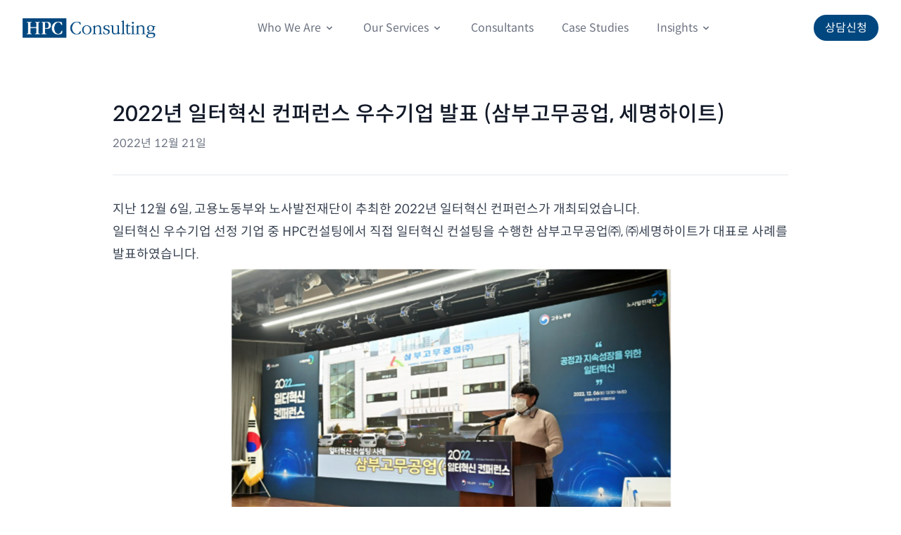

--- FILE ---
content_type: text/html; charset=UTF-8
request_url: https://hpcconsulting.co.kr/notices/2022%EB%85%84-%EC%9D%BC%ED%84%B0%ED%98%81%EC%8B%A0-%EC%BB%A8%ED%8D%BC%EB%9F%B0%EC%8A%A4-%EC%9A%B0%EC%88%98%EA%B8%B0%EC%97%85-%EB%B0%9C%ED%91%9C-%EC%82%BC%EB%B6%80%EA%B3%A0%EB%AC%B4%EA%B3%B5%EC%97%85/
body_size: 16177
content:
<!DOCTYPE html><html><head><meta charSet="utf-8"/><meta http-equiv="x-ua-compatible" content="ie=edge"/><meta name="viewport" content="width=device-width, initial-scale=1, shrink-to-fit=no"/><style data-href="/styles.d2b65409b200ebeb356c.css" data-identity="gatsby-global-css">@import url(//spoqa.github.io/spoqa-han-sans/css/SpoqaHanSansNeo.css);@import url(//fonts.googleapis.com/earlyaccess/nanummyeongjo.css);@font-face{font-family:swiper-icons;font-style:normal;font-weight:400;src:url("data:application/font-woff;charset=utf-8;base64, [base64]//wADZ2x5ZgAAAywAAADMAAAD2MHtryVoZWFkAAABbAAAADAAAAA2E2+eoWhoZWEAAAGcAAAAHwAAACQC9gDzaG10eAAAAigAAAAZAAAArgJkABFsb2NhAAAC0AAAAFoAAABaFQAUGG1heHAAAAG8AAAAHwAAACAAcABAbmFtZQAAA/gAAAE5AAACXvFdBwlwb3N0AAAFNAAAAGIAAACE5s74hXjaY2BkYGAAYpf5Hu/j+W2+MnAzMYDAzaX6QjD6/4//Bxj5GA8AuRwMYGkAPywL13jaY2BkYGA88P8Agx4j+/8fQDYfA1AEBWgDAIB2BOoAeNpjYGRgYNBh4GdgYgABEMnIABJzYNADCQAACWgAsQB42mNgYfzCOIGBlYGB0YcxjYGBwR1Kf2WQZGhhYGBiYGVmgAFGBiQQkOaawtDAoMBQxXjg/wEGPcYDDA4wNUA2CCgwsAAAO4EL6gAAeNpj2M0gyAACqxgGNWBkZ2D4/wMA+xkDdgAAAHjaY2BgYGaAYBkGRgYQiAHyGMF8FgYHIM3DwMHABGQrMOgyWDLEM1T9/w8UBfEMgLzE////P/5//f/V/xv+r4eaAAeMbAxwIUYmIMHEgKYAYjUcsDAwsLKxc3BycfPw8jEQA/[base64]/uznmfPFBNODM2K7MTQ45YEAZqGP81AmGGcF3iPqOop0r1SPTaTbVkfUe4HXj97wYE+yNwWYxwWu4v1ugWHgo3S1XdZEVqWM7ET0cfnLGxWfkgR42o2PvWrDMBSFj/IHLaF0zKjRgdiVMwScNRAoWUoH78Y2icB/yIY09An6AH2Bdu/UB+yxopYshQiEvnvu0dURgDt8QeC8PDw7Fpji3fEA4z/PEJ6YOB5hKh4dj3EvXhxPqH/SKUY3rJ7srZ4FZnh1PMAtPhwP6fl2PMJMPDgeQ4rY8YT6Gzao0eAEA409DuggmTnFnOcSCiEiLMgxCiTI6Cq5DZUd3Qmp10vO0LaLTd2cjN4fOumlc7lUYbSQcZFkutRG7g6JKZKy0RmdLY680CDnEJ+UMkpFFe1RN7nxdVpXrC4aTtnaurOnYercZg2YVmLN/d/gczfEimrE/fs/bOuq29Zmn8tloORaXgZgGa78yO9/cnXm2BpaGvq25Dv9S4E9+5SIc9PqupJKhYFSSl47+Qcr1mYNAAAAeNptw0cKwkAAAMDZJA8Q7OUJvkLsPfZ6zFVERPy8qHh2YER+3i/BP83vIBLLySsoKimrqKqpa2hp6+jq6RsYGhmbmJqZSy0sraxtbO3sHRydnEMU4uR6yx7JJXveP7WrDycAAAAAAAH//wACeNpjYGRgYOABYhkgZgJCZgZNBkYGLQZtIJsFLMYAAAw3ALgAeNolizEKgDAQBCchRbC2sFER0YD6qVQiBCv/H9ezGI6Z5XBAw8CBK/m5iQQVauVbXLnOrMZv2oLdKFa8Pjuru2hJzGabmOSLzNMzvutpB3N42mNgZGBg4GKQYzBhYMxJLMlj4GBgAYow/P/PAJJhLM6sSoWKfWCAAwDAjgbRAAB42mNgYGBkAIIbCZo5IPrmUn0hGA0AO8EFTQAA")}:root{--swiper-theme-color:#007aff}.swiper{list-style:none;margin-left:auto;margin-right:auto;overflow:hidden;padding:0;position:relative;z-index:1}.swiper-vertical>.swiper-wrapper{flex-direction:column}.swiper-wrapper{box-sizing:content-box;display:flex;height:100%;position:relative;transition-property:transform;width:100%;z-index:1}.swiper-android .swiper-slide,.swiper-wrapper{transform:translateZ(0)}.swiper-pointer-events{touch-action:pan-y}.swiper-pointer-events.swiper-vertical{touch-action:pan-x}.swiper-slide{flex-shrink:0;height:100%;position:relative;transition-property:transform;width:100%}.swiper-slide-invisible-blank{visibility:hidden}.swiper-autoheight,.swiper-autoheight .swiper-slide{height:auto}.swiper-autoheight .swiper-wrapper{align-items:flex-start;transition-property:transform,height}.swiper-3d,.swiper-3d.swiper-css-mode .swiper-wrapper{perspective:1200px}.swiper-3d .swiper-cube-shadow,.swiper-3d .swiper-slide,.swiper-3d .swiper-slide-shadow,.swiper-3d .swiper-slide-shadow-bottom,.swiper-3d .swiper-slide-shadow-left,.swiper-3d .swiper-slide-shadow-right,.swiper-3d .swiper-slide-shadow-top,.swiper-3d .swiper-wrapper{transform-style:preserve-3d}.swiper-3d .swiper-slide-shadow,.swiper-3d .swiper-slide-shadow-bottom,.swiper-3d .swiper-slide-shadow-left,.swiper-3d .swiper-slide-shadow-right,.swiper-3d .swiper-slide-shadow-top{height:100%;left:0;pointer-events:none;position:absolute;top:0;width:100%;z-index:10}.swiper-3d .swiper-slide-shadow{background:rgba(0,0,0,.15)}.swiper-3d .swiper-slide-shadow-left{background-image:linear-gradient(270deg,rgba(0,0,0,.5),transparent)}.swiper-3d .swiper-slide-shadow-right{background-image:linear-gradient(90deg,rgba(0,0,0,.5),transparent)}.swiper-3d .swiper-slide-shadow-top{background-image:linear-gradient(0deg,rgba(0,0,0,.5),transparent)}.swiper-3d .swiper-slide-shadow-bottom{background-image:linear-gradient(180deg,rgba(0,0,0,.5),transparent)}.swiper-css-mode>.swiper-wrapper{-ms-overflow-style:none;overflow:auto;scrollbar-width:none}.swiper-css-mode>.swiper-wrapper::-webkit-scrollbar{display:none}.swiper-css-mode>.swiper-wrapper>.swiper-slide{scroll-snap-align:start start}.swiper-horizontal.swiper-css-mode>.swiper-wrapper{scroll-snap-type:x mandatory}.swiper-vertical.swiper-css-mode>.swiper-wrapper{scroll-snap-type:y mandatory}.swiper-centered>.swiper-wrapper:before{content:"";flex-shrink:0;order:9999}.swiper-centered.swiper-horizontal>.swiper-wrapper>.swiper-slide:first-child{margin-inline-start:var(--swiper-centered-offset-before)}.swiper-centered.swiper-horizontal>.swiper-wrapper:before{height:100%;min-height:1px;width:var(--swiper-centered-offset-after)}.swiper-centered.swiper-vertical>.swiper-wrapper>.swiper-slide:first-child{margin-block-start:var(--swiper-centered-offset-before)}.swiper-centered.swiper-vertical>.swiper-wrapper:before{height:var(--swiper-centered-offset-after);min-width:1px;width:100%}.swiper-centered>.swiper-wrapper>.swiper-slide{scroll-snap-align:center center}.swiper-scrollbar{background:rgba(0,0,0,.1);border-radius:10px;position:relative;-ms-touch-action:none}.swiper-horizontal>.swiper-scrollbar{bottom:3px;height:5px;left:1%;position:absolute;width:98%;z-index:50}.swiper-vertical>.swiper-scrollbar{height:98%;position:absolute;right:3px;top:1%;width:5px;z-index:50}.swiper-scrollbar-drag{background:rgba(0,0,0,.5);border-radius:10px;height:100%;left:0;position:relative;top:0;width:100%}.swiper-scrollbar-cursor-drag{cursor:move}.swiper-scrollbar-lock{display:none}:root{--swiper-navigation-size:44px}.swiper-button-next,.swiper-button-prev{align-items:center;color:var(--swiper-navigation-color,var(--swiper-theme-color));cursor:pointer;display:flex;height:var(--swiper-navigation-size);justify-content:center;margin-top:calc(0px - var(--swiper-navigation-size)/2);position:absolute;top:50%;width:calc(var(--swiper-navigation-size)/44*27);z-index:10}.swiper-button-next.swiper-button-disabled,.swiper-button-prev.swiper-button-disabled{cursor:auto;opacity:.35;pointer-events:none}.swiper-button-next:after,.swiper-button-prev:after{font-family:swiper-icons;font-size:var(--swiper-navigation-size);font-variant:normal;letter-spacing:0;line-height:1;text-transform:none!important;text-transform:none}.swiper-button-prev,.swiper-rtl .swiper-button-next{left:10px;right:auto}.swiper-button-prev:after,.swiper-rtl .swiper-button-next:after{content:"prev"}.swiper-button-next,.swiper-rtl .swiper-button-prev{left:auto;right:10px}.swiper-button-next:after,.swiper-rtl .swiper-button-prev:after{content:"next"}.swiper-button-lock{display:none}
/*
! tailwindcss v3.0.2 | MIT License | https://tailwindcss.com
*/*,:after,:before{border:0 solid;box-sizing:border-box}:after,:before{--tw-content:""}html{-webkit-text-size-adjust:100%;font-family:Spoqa Han Sans Neo,ui-sans-serif,system-ui,-apple-system,BlinkMacSystemFont,Segoe UI,Roboto,Helvetica Neue,Arial,Noto Sans,sans-serif,Apple Color Emoji,Segoe UI Emoji,Segoe UI Symbol,Noto Color Emoji;line-height:1.5;-moz-tab-size:4;-o-tab-size:4;tab-size:4}body{line-height:inherit;margin:0}hr{border-top-width:1px;color:inherit;height:0}abbr[title]{-webkit-text-decoration:underline dotted;text-decoration:underline dotted}h1,h2,h3,h4,h5,h6{font-size:inherit;font-weight:inherit}a{color:inherit;text-decoration:inherit}b,strong{font-weight:bolder}code,kbd,pre,samp{font-family:ui-monospace,SFMono-Regular,Menlo,Monaco,Consolas,Liberation Mono,Courier New,monospace;font-size:1em}small{font-size:80%}sub,sup{font-size:75%;line-height:0;position:relative;vertical-align:baseline}sub{bottom:-.25em}sup{top:-.5em}table{border-collapse:collapse;border-color:inherit;text-indent:0}button,input,optgroup,select,textarea{color:inherit;font-family:inherit;font-size:100%;line-height:inherit;margin:0;padding:0}button,select{text-transform:none}[type=button],[type=reset],[type=submit],button{-webkit-appearance:button;background-color:transparent;background-image:none}:-moz-focusring{outline:auto}:-moz-ui-invalid{box-shadow:none}progress{vertical-align:baseline}::-webkit-inner-spin-button,::-webkit-outer-spin-button{height:auto}[type=search]{-webkit-appearance:textfield;outline-offset:-2px}::-webkit-search-decoration{-webkit-appearance:none}::-webkit-file-upload-button{-webkit-appearance:button;font:inherit}summary{display:list-item}blockquote,dd,dl,figure,h1,h2,h3,h4,h5,h6,hr,p,pre{margin:0}fieldset{margin:0}fieldset,legend{padding:0}menu,ol,ul{list-style:none;margin:0;padding:0}textarea{resize:vertical}input::-moz-placeholder,textarea::-moz-placeholder{color:#9ca3af}input:-ms-input-placeholder,textarea:-ms-input-placeholder{color:#9ca3af}input::placeholder,textarea::placeholder{color:#9ca3af}[role=button],button{cursor:pointer}:disabled{cursor:default}audio,canvas,embed,iframe,img,object,svg,video{display:block;vertical-align:middle}img,video{height:auto;max-width:100%}[hidden]{display:none}*,:after,:before{--tw-translate-x:0;--tw-translate-y:0;--tw-rotate:0;--tw-skew-x:0;--tw-skew-y:0;--tw-scale-x:1;--tw-scale-y:1;--tw-transform:translateX(var(--tw-translate-x)) translateY(var(--tw-translate-y)) rotate(var(--tw-rotate)) skewX(var(--tw-skew-x)) skewY(var(--tw-skew-y)) scaleX(var(--tw-scale-x)) scaleY(var(--tw-scale-y));--tw-border-opacity:1;--tw-ring-offset-shadow:0 0 #0000;--tw-ring-shadow:0 0 #0000;--tw-shadow:0 0 #0000;--tw-shadow-colored:0 0 #0000;--tw-blur:var(--tw-empty,/*!*/ /*!*/);--tw-brightness:var(--tw-empty,/*!*/ /*!*/);--tw-contrast:var(--tw-empty,/*!*/ /*!*/);--tw-grayscale:var(--tw-empty,/*!*/ /*!*/);--tw-hue-rotate:var(--tw-empty,/*!*/ /*!*/);--tw-invert:var(--tw-empty,/*!*/ /*!*/);--tw-saturate:var(--tw-empty,/*!*/ /*!*/);--tw-sepia:var(--tw-empty,/*!*/ /*!*/);--tw-drop-shadow:var(--tw-empty,/*!*/ /*!*/);--tw-filter:var(--tw-blur) var(--tw-brightness) var(--tw-contrast) var(--tw-grayscale) var(--tw-hue-rotate) var(--tw-invert) var(--tw-saturate) var(--tw-sepia) var(--tw-drop-shadow);border-color:rgb(229 231 235/var(--tw-border-opacity))}[multiple],[type=date],[type=datetime-local],[type=email],[type=month],[type=number],[type=password],[type=search],[type=tel],[type=text],[type=time],[type=url],[type=week],select,textarea{--tw-shadow:0 0 #0000;-webkit-appearance:none;-moz-appearance:none;appearance:none;background-color:#fff;border-color:#6b7280;border-radius:0;border-width:1px;font-size:1rem;line-height:1.5rem;padding:.5rem .75rem}[multiple]:focus,[type=date]:focus,[type=datetime-local]:focus,[type=email]:focus,[type=month]:focus,[type=number]:focus,[type=password]:focus,[type=search]:focus,[type=tel]:focus,[type=text]:focus,[type=time]:focus,[type=url]:focus,[type=week]:focus,select:focus,textarea:focus{--tw-ring-inset:var(--tw-empty,/*!*/ /*!*/);--tw-ring-offset-width:0px;--tw-ring-offset-color:#fff;--tw-ring-color:#2563eb;--tw-ring-offset-shadow:var(--tw-ring-inset) 0 0 0 var(--tw-ring-offset-width) var(--tw-ring-offset-color);--tw-ring-shadow:var(--tw-ring-inset) 0 0 0 calc(1px + var(--tw-ring-offset-width)) var(--tw-ring-color);border-color:#2563eb;box-shadow:var(--tw-ring-offset-shadow),var(--tw-ring-shadow),var(--tw-shadow);outline:2px solid transparent;outline-offset:2px}input::-moz-placeholder,textarea::-moz-placeholder{color:#6b7280;opacity:1}input:-ms-input-placeholder,textarea:-ms-input-placeholder{color:#6b7280;opacity:1}input::placeholder,textarea::placeholder{color:#6b7280;opacity:1}::-webkit-datetime-edit-fields-wrapper{padding:0}::-webkit-date-and-time-value{min-height:1.5em}select{-webkit-print-color-adjust:exact;background-image:url("data:image/svg+xml;charset=utf-8,%3Csvg xmlns='http://www.w3.org/2000/svg' fill='none' viewBox='0 0 20 20'%3E%3Cpath stroke='%236b7280' stroke-linecap='round' stroke-linejoin='round' stroke-width='1.5' d='m6 8 4 4 4-4'/%3E%3C/svg%3E");background-position:right .5rem center;background-repeat:no-repeat;background-size:1.5em 1.5em;color-adjust:exact;padding-right:2.5rem}[multiple]{-webkit-print-color-adjust:unset;background-image:none;background-position:0 0;background-repeat:unset;background-size:initial;color-adjust:unset;padding-right:.75rem}[type=checkbox],[type=radio]{-webkit-print-color-adjust:exact;--tw-shadow:0 0 #0000;-webkit-appearance:none;-moz-appearance:none;appearance:none;background-color:#fff;background-origin:border-box;border-color:#6b7280;border-width:1px;color:#2563eb;color-adjust:exact;display:inline-block;flex-shrink:0;height:1rem;padding:0;-webkit-user-select:none;-moz-user-select:none;-ms-user-select:none;user-select:none;vertical-align:middle;width:1rem}[type=checkbox]{border-radius:0}[type=radio]{border-radius:100%}[type=checkbox]:focus,[type=radio]:focus{--tw-ring-inset:var(--tw-empty,/*!*/ /*!*/);--tw-ring-offset-width:2px;--tw-ring-offset-color:#fff;--tw-ring-color:#2563eb;--tw-ring-offset-shadow:var(--tw-ring-inset) 0 0 0 var(--tw-ring-offset-width) var(--tw-ring-offset-color);--tw-ring-shadow:var(--tw-ring-inset) 0 0 0 calc(2px + var(--tw-ring-offset-width)) var(--tw-ring-color);box-shadow:var(--tw-ring-offset-shadow),var(--tw-ring-shadow),var(--tw-shadow);outline:2px solid transparent;outline-offset:2px}[type=checkbox]:checked,[type=radio]:checked{background-color:currentColor;background-position:50%;background-repeat:no-repeat;background-size:100% 100%;border-color:transparent}[type=checkbox]:checked{background-image:url("data:image/svg+xml;charset=utf-8,%3Csvg xmlns='http://www.w3.org/2000/svg' fill='%23fff' viewBox='0 0 16 16'%3E%3Cpath d='M12.207 4.793a1 1 0 0 1 0 1.414l-5 5a1 1 0 0 1-1.414 0l-2-2a1 1 0 0 1 1.414-1.414L6.5 9.086l4.293-4.293a1 1 0 0 1 1.414 0z'/%3E%3C/svg%3E")}[type=radio]:checked{background-image:url("data:image/svg+xml;charset=utf-8,%3Csvg xmlns='http://www.w3.org/2000/svg' fill='%23fff' viewBox='0 0 16 16'%3E%3Ccircle cx='8' cy='8' r='3'/%3E%3C/svg%3E")}[type=checkbox]:checked:focus,[type=checkbox]:checked:hover,[type=radio]:checked:focus,[type=radio]:checked:hover{background-color:currentColor;border-color:transparent}[type=checkbox]:indeterminate{background-color:currentColor;background-image:url("data:image/svg+xml;charset=utf-8,%3Csvg xmlns='http://www.w3.org/2000/svg' fill='none' viewBox='0 0 16 16'%3E%3Cpath stroke='%23fff' stroke-linecap='round' stroke-linejoin='round' stroke-width='2' d='M4 8h8'/%3E%3C/svg%3E");background-position:50%;background-repeat:no-repeat;background-size:100% 100%;border-color:transparent}[type=checkbox]:indeterminate:focus,[type=checkbox]:indeterminate:hover{background-color:currentColor;border-color:transparent}[type=file]{background:unset;border-color:inherit;border-radius:0;border-width:0;font-size:unset;line-height:inherit;padding:0}[type=file]:focus{outline:1px auto -webkit-focus-ring-color}.container{width:100%}@media (min-width:640px){.container{max-width:640px}}@media (min-width:768px){.container{max-width:768px}}@media (min-width:1024px){.container{max-width:1024px}}@media (min-width:1280px){.container{max-width:1280px}}@media (min-width:1536px){.container{max-width:1536px}}.prose{color:var(--tw-prose-body);max-width:65ch}.prose :where([class~=lead]):not(:where([class~=not-prose] *)){color:var(--tw-prose-lead);font-size:1.25em;line-height:1.6;margin-bottom:1.2em;margin-top:1.2em}.prose :where(a):not(:where([class~=not-prose] *)){color:var(--tw-prose-links);font-weight:500;text-decoration:underline}.prose :where(strong):not(:where([class~=not-prose] *)){color:var(--tw-prose-bold);font-weight:600}.prose :where(ol):not(:where([class~=not-prose] *)){list-style-type:decimal;padding-left:1.625em}.prose :where(ol[type=A]):not(:where([class~=not-prose] *)){list-style-type:upper-alpha}.prose :where(ol[type=a]):not(:where([class~=not-prose] *)){list-style-type:lower-alpha}.prose :where(ol[type=A s]):not(:where([class~=not-prose] *)){list-style-type:upper-alpha}.prose :where(ol[type=a s]):not(:where([class~=not-prose] *)){list-style-type:lower-alpha}.prose :where(ol[type=I]):not(:where([class~=not-prose] *)){list-style-type:upper-roman}.prose :where(ol[type=i]):not(:where([class~=not-prose] *)){list-style-type:lower-roman}.prose :where(ol[type=I s]):not(:where([class~=not-prose] *)){list-style-type:upper-roman}.prose :where(ol[type=i s]):not(:where([class~=not-prose] *)){list-style-type:lower-roman}.prose :where(ol[type="1"]):not(:where([class~=not-prose] *)){list-style-type:decimal}.prose :where(ul):not(:where([class~=not-prose] *)){list-style-type:disc;padding-left:1.625em}.prose :where(ol>li):not(:where([class~=not-prose] *))::marker{color:var(--tw-prose-counters);font-weight:400}.prose :where(ul>li):not(:where([class~=not-prose] *))::marker{color:var(--tw-prose-bullets)}.prose :where(hr):not(:where([class~=not-prose] *)){border-color:var(--tw-prose-hr);border-top-width:1px;margin-bottom:3em;margin-top:3em}.prose :where(blockquote):not(:where([class~=not-prose] *)){background-color:#f3f4f6;border-left-color:var(--tw-prose-quote-borders);border-left-width:.25rem;color:#374151;font-style:normal;font-weight:500;margin-bottom:1.6em;margin-top:1.6em;padding-bottom:.25rem;padding-left:1em;padding-top:.25rem;quotes:"\201C""\201D""\2018""\2019"}.prose :where(h1):not(:where([class~=not-prose] *)){color:var(--tw-prose-headings);font-size:2.25em;font-weight:800;line-height:1.1111111;margin-bottom:.8888889em;margin-top:0}.prose :where(h1 strong):not(:where([class~=not-prose] *)){font-weight:900}.prose :where(h2):not(:where([class~=not-prose] *)){color:var(--tw-prose-headings);font-size:1.5em;font-weight:700;line-height:1.3333333;margin-bottom:1em;margin-top:2em}.prose :where(h2 strong):not(:where([class~=not-prose] *)){font-weight:800}.prose :where(h3):not(:where([class~=not-prose] *)){color:var(--tw-prose-headings);font-size:1.25em;font-weight:600;line-height:1.6;margin-bottom:.6em;margin-top:1.6em}.prose :where(h3 strong):not(:where([class~=not-prose] *)){font-weight:700}.prose :where(h4):not(:where([class~=not-prose] *)){color:var(--tw-prose-headings);font-weight:600;line-height:1.5;margin-bottom:.5em;margin-top:1.5em}.prose :where(h4 strong):not(:where([class~=not-prose] *)){font-weight:700}.prose :where(figure>*):not(:where([class~=not-prose] *)){margin-bottom:0;margin-top:0}.prose :where(figcaption):not(:where([class~=not-prose] *)){color:var(--tw-prose-captions);font-size:.875em;line-height:1.4285714;margin-top:.8571429em}.prose :where(code):not(:where([class~=not-prose] *)){color:var(--tw-prose-code);font-size:.875em;font-weight:600}.prose :where(code):not(:where([class~=not-prose] *)):before{content:"`"}.prose :where(code):not(:where([class~=not-prose] *)):after{content:"`"}.prose :where(a code):not(:where([class~=not-prose] *)){color:var(--tw-prose-links)}.prose :where(pre):not(:where([class~=not-prose] *)){background-color:var(--tw-prose-pre-bg);border-radius:.375rem;color:var(--tw-prose-pre-code);font-size:.875em;font-weight:400;line-height:1.7142857;margin-bottom:1.7142857em;margin-top:1.7142857em;overflow-x:auto;padding:.8571429em 1.1428571em}.prose :where(pre code):not(:where([class~=not-prose] *)){background-color:transparent;border-radius:0;border-width:0;color:inherit;font-family:inherit;font-size:inherit;font-weight:inherit;line-height:inherit;padding:0}.prose :where(pre code):not(:where([class~=not-prose] *)):before{content:none}.prose :where(pre code):not(:where([class~=not-prose] *)):after{content:none}.prose :where(table):not(:where([class~=not-prose] *)){font-size:.875em;line-height:1.7142857;margin-bottom:2em;margin-top:2em;table-layout:auto;text-align:left;width:100%}.prose :where(thead):not(:where([class~=not-prose] *)){border-bottom-color:var(--tw-prose-th-borders);border-bottom-width:1px}.prose :where(thead th):not(:where([class~=not-prose] *)){color:var(--tw-prose-headings);font-weight:600;padding-bottom:.5714286em;padding-left:.5714286em;padding-right:.5714286em;vertical-align:bottom}.prose :where(tbody tr):not(:where([class~=not-prose] *)){border-bottom-color:var(--tw-prose-td-borders);border-bottom-width:1px}.prose :where(tbody tr:last-child):not(:where([class~=not-prose] *)){border-bottom-width:0}.prose :where(tbody td):not(:where([class~=not-prose] *)){padding:.5714286em;vertical-align:baseline}.prose{--tw-prose-body:#374151;--tw-prose-headings:#111827;--tw-prose-lead:#4b5563;--tw-prose-links:#111827;--tw-prose-bold:#111827;--tw-prose-counters:#6b7280;--tw-prose-bullets:#d1d5db;--tw-prose-hr:#e5e7eb;--tw-prose-quotes:#111827;--tw-prose-quote-borders:#e5e7eb;--tw-prose-captions:#6b7280;--tw-prose-code:#111827;--tw-prose-pre-code:#e5e7eb;--tw-prose-pre-bg:#1f2937;--tw-prose-th-borders:#d1d5db;--tw-prose-td-borders:#e5e7eb;--tw-prose-invert-body:#d1d5db;--tw-prose-invert-headings:#fff;--tw-prose-invert-lead:#9ca3af;--tw-prose-invert-links:#fff;--tw-prose-invert-bold:#fff;--tw-prose-invert-counters:#9ca3af;--tw-prose-invert-bullets:#4b5563;--tw-prose-invert-hr:#374151;--tw-prose-invert-quotes:#f3f4f6;--tw-prose-invert-quote-borders:#374151;--tw-prose-invert-captions:#9ca3af;--tw-prose-invert-code:#fff;--tw-prose-invert-pre-code:#d1d5db;--tw-prose-invert-pre-bg:rgba(0,0,0,.5);--tw-prose-invert-th-borders:#4b5563;--tw-prose-invert-td-borders:#374151;font-size:1rem;line-height:1.75}.prose :where(p):not(:where([class~=not-prose] *)){margin-bottom:1.25em;margin-top:1.25em}.prose :where(img):not(:where([class~=not-prose] *)){margin-bottom:2em;margin-top:2em}.prose :where(video):not(:where([class~=not-prose] *)){margin-bottom:2em;margin-top:2em}.prose :where(figure):not(:where([class~=not-prose] *)){margin-bottom:2em;margin-top:2em}.prose :where(h2 code):not(:where([class~=not-prose] *)){font-size:.875em}.prose :where(h3 code):not(:where([class~=not-prose] *)){font-size:.9em}.prose :where(li):not(:where([class~=not-prose] *)){margin-bottom:.5em;margin-top:.5em}.prose :where(ol>li):not(:where([class~=not-prose] *)){padding-left:.375em}.prose :where(ul>li):not(:where([class~=not-prose] *)){padding-left:.375em}.prose>:where(ul>li p):not(:where([class~=not-prose] *)){margin-bottom:.75em;margin-top:.75em}.prose>:where(ul>li>:first-child):not(:where([class~=not-prose] *)){margin-top:1.25em}.prose>:where(ul>li>:last-child):not(:where([class~=not-prose] *)){margin-bottom:1.25em}.prose>:where(ol>li>:first-child):not(:where([class~=not-prose] *)){margin-top:1.25em}.prose>:where(ol>li>:last-child):not(:where([class~=not-prose] *)){margin-bottom:1.25em}.prose :where(ul ul,ul ol,ol ul,ol ol):not(:where([class~=not-prose] *)){margin-bottom:.75em;margin-top:.75em}.prose :where(hr+*):not(:where([class~=not-prose] *)){margin-top:0}.prose :where(h2+*):not(:where([class~=not-prose] *)){margin-top:0}.prose :where(h3+*):not(:where([class~=not-prose] *)){margin-top:0}.prose :where(h4+*):not(:where([class~=not-prose] *)){margin-top:0}.prose :where(thead th:first-child):not(:where([class~=not-prose] *)){padding-left:0}.prose :where(thead th:last-child):not(:where([class~=not-prose] *)){padding-right:0}.prose :where(tbody td:first-child):not(:where([class~=not-prose] *)){padding-left:0}.prose :where(tbody td:last-child):not(:where([class~=not-prose] *)){padding-right:0}.prose>:where(:first-child):not(:where([class~=not-prose] *)){margin-top:0}.prose>:where(:last-child):not(:where([class~=not-prose] *)){margin-bottom:0}.pointer-events-none{pointer-events:none}.visible{visibility:visible}.invisible{visibility:hidden}.fixed{position:fixed}.absolute{position:absolute}.relative{position:relative}.inset-0{bottom:0;left:0;right:0;top:0}.left-0{left:0}.top-0{top:0}.right-0{right:0}.bottom-0{bottom:0}.left-1\/2{left:50%}.z-20{z-index:20}.z-40{z-index:40}.z-50{z-index:50}.z-30{z-index:30}.z-10{z-index:10}.order-2{order:2}.order-1{order:1}.-mx-3{margin-left:-.75rem;margin-right:-.75rem}.mx-auto{margin-left:auto;margin-right:auto}.mx-1{margin-left:.25rem;margin-right:.25rem}.-mx-4{margin-left:-1rem;margin-right:-1rem}.-my-4{margin-bottom:-1rem;margin-top:-1rem}.my-4{margin-bottom:1rem;margin-top:1rem}.-my-1{margin-bottom:-.25rem;margin-top:-.25rem}.my-8{margin-bottom:2rem;margin-top:2rem}.-mx-1{margin-left:-.25rem;margin-right:-.25rem}.my-5{margin-bottom:1.25rem;margin-top:1.25rem}.-my-3{margin-bottom:-.75rem;margin-top:-.75rem}.my-3{margin-bottom:.75rem;margin-top:.75rem}.mx-3{margin-left:.75rem;margin-right:.75rem}.-my-6{margin-bottom:-1.5rem;margin-top:-1.5rem}.my-6{margin-bottom:1.5rem;margin-top:1.5rem}.-mx-8{margin-left:-2rem;margin-right:-2rem}.my-1{margin-bottom:.25rem;margin-top:.25rem}.my-2{margin-bottom:.5rem;margin-top:.5rem}.mb-5{margin-bottom:1.25rem}.mr-2{margin-right:.5rem}.mt-3{margin-top:.75rem}.mt-8{margin-top:2rem}.mb-3{margin-bottom:.75rem}.ml-5{margin-left:1.25rem}.mr-3{margin-right:.75rem}.mb-1{margin-bottom:.25rem}.mb-8{margin-bottom:2rem}.mb-16{margin-bottom:4rem}.-mt-10{margin-top:-2.5rem}.mb-4{margin-bottom:1rem}.mt-1{margin-top:.25rem}.ml-2{margin-left:.5rem}.mr-8{margin-right:2rem}.mb-0{margin-bottom:0}.-mt-5{margin-top:-1.25rem}.ml-32{margin-left:8rem}.ml-1{margin-left:.25rem}.mr-5{margin-right:1.25rem}.ml-3{margin-left:.75rem}.mt-2{margin-top:.5rem}.mt-24{margin-top:6rem}.-mt-24{margin-top:-6rem}.mb-24{margin-bottom:6rem}.mt-16{margin-top:4rem}.mt-14{margin-top:3.5rem}.mb-12{margin-bottom:3rem}.mt-5{margin-top:1.25rem}.mt-4{margin-top:1rem}.-mb-5{margin-bottom:-1.25rem}.ml-8{margin-left:2rem}.ml-auto{margin-left:auto}.mr-4{margin-right:1rem}.-ml-8{margin-left:-2rem}.block{display:block}.inline-block{display:inline-block}.flex{display:flex}.inline-flex{display:inline-flex}.table{display:table}.hidden{display:none}.h-6{height:1.5rem}.h-full{height:100%}.h-4{height:1rem}.h-10{height:2.5rem}.h-2{height:.5rem}.h-16{height:4rem}.h-5{height:1.25rem}.h-3{height:.75rem}.h-8{height:2rem}.h-1{height:.25rem}.h-7{height:1.75rem}.h-14{height:3.5rem}.h-12{height:3rem}.h-auto{height:auto}.w-full{width:100%}.w-6{width:1.5rem}.w-4{width:1rem}.w-10{width:2.5rem}.w-2{width:.5rem}.w-16{width:4rem}.w-auto{width:auto}.w-1\/2{width:50%}.w-1\/3{width:33.333333%}.w-5{width:1.25rem}.w-3{width:.75rem}.w-1{width:.25rem}.w-7{width:1.75rem}.w-8\/12{width:66.666667%}.w-4\/12{width:33.333333%}.w-1\/5{width:20%}.w-14{width:3.5rem}.w-12{width:3rem}.w-8{width:2rem}.w-6\/12{width:50%}.w-72{width:18rem}.w-48{width:12rem}.w-2\/12{width:16.666667%}.max-w-xl{max-width:36rem}.max-w-4xl{max-width:56rem}.max-w-none{max-width:none}.max-w-2xl{max-width:42rem}.max-w-md{max-width:28rem}.max-w-screen-lg{max-width:1024px}.max-w-sm{max-width:24rem}.max-w-lg{max-width:32rem}.max-w-screen-xl{max-width:1280px}.max-w-screen-md{max-width:768px}.flex-1{flex:1 1 0%}.table-auto{table-layout:auto}.border-collapse{border-collapse:collapse}.-translate-x-1\/2{--tw-translate-x:-50%;transform:var(--tw-transform)}.cursor-pointer{cursor:pointer}.resize{resize:both}.list-disc{list-style-type:disc}.flex-row{flex-direction:row}.flex-col{flex-direction:column}.flex-wrap{flex-wrap:wrap}.items-start{align-items:flex-start}.items-end{align-items:flex-end}.items-center{align-items:center}.justify-start{justify-content:flex-start}.justify-end{justify-content:flex-end}.justify-center{justify-content:center}.justify-between{justify-content:space-between}.overflow-hidden{overflow:hidden}.overflow-scroll{overflow:scroll}.break-words{overflow-wrap:break-word}.rounded-lg{border-radius:.5rem}.rounded-full{border-radius:9999px}.rounded-md{border-radius:.375rem}.rounded-xl{border-radius:.75rem}.border{border-width:1px}.border-0{border-width:0}.border-b{border-bottom-width:1px}.border-r{border-right-width:1px}.border-t{border-top-width:1px}.border-dotted{border-style:dotted}.border-gray-800{--tw-border-opacity:1;border-color:rgb(31 41 55/var(--tw-border-opacity))}.border-gray-400{--tw-border-opacity:1;border-color:rgb(156 163 175/var(--tw-border-opacity))}.border-gray-300{--tw-border-opacity:1;border-color:rgb(209 213 219/var(--tw-border-opacity))}.border-gray-100{--tw-border-opacity:1;border-color:rgb(243 244 246/var(--tw-border-opacity))}.border-gray-200{--tw-border-opacity:1;border-color:rgb(229 231 235/var(--tw-border-opacity))}.border-gray-900{--tw-border-opacity:1;border-color:rgb(17 24 39/var(--tw-border-opacity))}.border-gray-50{--tw-border-opacity:1;border-color:rgb(249 250 251/var(--tw-border-opacity))}.border-transparent{border-color:transparent}.border-primary{--tw-border-opacity:1;border-color:rgb(0 71 127/var(--tw-border-opacity))}.border-gray-500{--tw-border-opacity:1;border-color:rgb(107 114 128/var(--tw-border-opacity))}.bg-gray-900{--tw-bg-opacity:1;background-color:rgb(17 24 39/var(--tw-bg-opacity))}.bg-gray-100{--tw-bg-opacity:1;background-color:rgb(243 244 246/var(--tw-bg-opacity))}.bg-white{--tw-bg-opacity:1;background-color:rgb(255 255 255/var(--tw-bg-opacity))}.bg-gray-700{--tw-bg-opacity:1;background-color:rgb(55 65 81/var(--tw-bg-opacity))}.bg-primary{--tw-bg-opacity:1;background-color:rgb(0 71 127/var(--tw-bg-opacity))}.bg-gray-50{--tw-bg-opacity:1;background-color:rgb(249 250 251/var(--tw-bg-opacity))}.bg-gray-500{--tw-bg-opacity:1;background-color:rgb(107 114 128/var(--tw-bg-opacity))}.bg-yellow-300{--tw-bg-opacity:1;background-color:rgb(253 224 71/var(--tw-bg-opacity))}.bg-gray-300{--tw-bg-opacity:1;background-color:rgb(209 213 219/var(--tw-bg-opacity))}.bg-gray-200{--tw-bg-opacity:1;background-color:rgb(229 231 235/var(--tw-bg-opacity))}.object-cover{-o-object-fit:cover;object-fit:cover}.p-4{padding:1rem}.p-8{padding:2rem}.p-2{padding:.5rem}.p-1{padding:.25rem}.px-3{padding-left:.75rem;padding-right:.75rem}.py-3{padding-bottom:.75rem;padding-top:.75rem}.px-4{padding-left:1rem;padding-right:1rem}.py-4{padding-bottom:1rem;padding-top:1rem}.py-8{padding-bottom:2rem;padding-top:2rem}.py-5{padding-bottom:1.25rem;padding-top:1.25rem}.py-2{padding-bottom:.5rem;padding-top:.5rem}.px-6{padding-left:1.5rem;padding-right:1.5rem}.py-16{padding-bottom:4rem;padding-top:4rem}.px-1{padding-left:.25rem;padding-right:.25rem}.py-24{padding-bottom:6rem;padding-top:6rem}.px-24{padding-left:6rem;padding-right:6rem}.py-48{padding-bottom:12rem;padding-top:12rem}.px-2{padding-left:.5rem;padding-right:.5rem}.px-0{padding-left:0;padding-right:0}.px-5{padding-left:1.25rem;padding-right:1.25rem}.px-8{padding-left:2rem;padding-right:2rem}.pt-16{padding-top:4rem}.pl-8{padding-left:2rem}.pr-4{padding-right:1rem}.pt-3{padding-top:.75rem}.pb-6{padding-bottom:1.5rem}.pb-5{padding-bottom:1.25rem}.pb-4{padding-bottom:1rem}.pl-12{padding-left:3rem}.pb-1{padding-bottom:.25rem}.pb-24{padding-bottom:6rem}.pt-4{padding-top:1rem}.pb-0{padding-bottom:0}.pb-8{padding-bottom:2rem}.pb-16{padding-bottom:4rem}.pl-16{padding-left:4rem}.pt-5{padding-top:1.25rem}.pb-3{padding-bottom:.75rem}.pt-8{padding-top:2rem}.pl-5{padding-left:1.25rem}.pl-4{padding-left:1rem}.text-left{text-align:left}.text-center{text-align:center}.text-right{text-align:right}.font-serif{font-family:Nanum Myeongjo,ui-serif,Georgia,Cambria,Times New Roman,Times,serif}.text-lg{font-size:1.125rem;line-height:1.75rem}.text-sm{font-size:.875rem;line-height:1.25rem}.text-2xl{font-size:1.5rem;line-height:2rem}.text-xl{font-size:1.25rem;line-height:1.75rem}.text-4xl{font-size:2.25rem;line-height:2.5rem}.text-5xl{font-size:3rem;line-height:1}.text-3xl{font-size:1.875rem;line-height:2.25rem}.text-base{font-size:1rem;line-height:1.5rem}.font-medium{font-weight:500}.font-bold{font-weight:700}.font-semibold{font-weight:600}.uppercase{text-transform:uppercase}.leading-snug{line-height:1.375}.leading-none{line-height:1}.leading-relaxed{line-height:1.625}.tracking-wider{letter-spacing:.05em}.tracking-tighter{letter-spacing:-.05em}.text-gray-500{--tw-text-opacity:1;color:rgb(107 114 128/var(--tw-text-opacity))}.text-white{--tw-text-opacity:1;color:rgb(255 255 255/var(--tw-text-opacity))}.text-primary{--tw-text-opacity:1;color:rgb(0 71 127/var(--tw-text-opacity))}.text-gray-900{--tw-text-opacity:1;color:rgb(17 24 39/var(--tw-text-opacity))}.text-gray-400{--tw-text-opacity:1;color:rgb(156 163 175/var(--tw-text-opacity))}.text-gray-100{--tw-text-opacity:1;color:rgb(243 244 246/var(--tw-text-opacity))}.text-gray-700{--tw-text-opacity:1;color:rgb(55 65 81/var(--tw-text-opacity))}.text-gray-600{--tw-text-opacity:1;color:rgb(75 85 99/var(--tw-text-opacity))}.text-gray-800{--tw-text-opacity:1;color:rgb(31 41 55/var(--tw-text-opacity))}.text-yellow-400{--tw-text-opacity:1;color:rgb(250 204 21/var(--tw-text-opacity))}.text-black{--tw-text-opacity:1;color:rgb(0 0 0/var(--tw-text-opacity))}.text-red-500{--tw-text-opacity:1;color:rgb(239 68 68/var(--tw-text-opacity))}.opacity-50{opacity:.5}.opacity-10{opacity:.1}.opacity-0{opacity:0}.opacity-100{opacity:1}.shadow-sm{--tw-shadow:0 1px 2px 0 rgba(0,0,0,.05);--tw-shadow-colored:0 1px 2px 0 var(--tw-shadow-color)}.shadow-lg,.shadow-sm{box-shadow:var(--tw-ring-offset-shadow,0 0 #0000),var(--tw-ring-shadow,0 0 #0000),var(--tw-shadow)}.shadow-lg{--tw-shadow:0 10px 15px -3px rgba(0,0,0,.1),0 4px 6px -4px rgba(0,0,0,.1);--tw-shadow-colored:0 10px 15px -3px var(--tw-shadow-color),0 4px 6px -4px var(--tw-shadow-color)}.shadow-md{--tw-shadow:0 4px 6px -1px rgba(0,0,0,.1),0 2px 4px -2px rgba(0,0,0,.1);--tw-shadow-colored:0 4px 6px -1px var(--tw-shadow-color),0 2px 4px -2px var(--tw-shadow-color);box-shadow:var(--tw-ring-offset-shadow,0 0 #0000),var(--tw-ring-shadow,0 0 #0000),var(--tw-shadow)}.blur{--tw-blur:blur(8px)}.blur,.grayscale{filter:var(--tw-filter)}.grayscale{--tw-grayscale:grayscale(100%)}.filter{filter:var(--tw-filter)}.transition{transition-duration:.15s;transition-property:background-color,border-color,color,fill,stroke,opacity,box-shadow,transform,filter,-webkit-backdrop-filter;transition-property:background-color,border-color,color,fill,stroke,opacity,box-shadow,transform,filter,backdrop-filter;transition-property:background-color,border-color,color,fill,stroke,opacity,box-shadow,transform,filter,backdrop-filter,-webkit-backdrop-filter;transition-timing-function:cubic-bezier(.4,0,.2,1)}.transition-all{transition-duration:.15s;transition-property:all;transition-timing-function:cubic-bezier(.4,0,.2,1)}.duration-200{transition-duration:.2s}.duration-300{transition-duration:.3s}.duration-500{transition-duration:.5s}.line-clamp-1{-webkit-line-clamp:1}.line-clamp-1,.line-clamp-2{-webkit-box-orient:vertical;display:-webkit-box;overflow:hidden}.line-clamp-2{-webkit-line-clamp:2}.line-clamp-3{-webkit-box-orient:vertical;-webkit-line-clamp:3;display:-webkit-box;overflow:hidden}.break-words{word-break:keep-all}.ReactCollapse--collapse{transition:height .5s}.swiper-overflow-container{overflow-x:hidden}.swiper-overflow-container .overflow-container,.swiper-overflow-container .swiper{overflow:visible}.hpc-swiper-button{--tw-border-opacity:1;--tw-text-opacity:1;align-items:center;border-color:rgb(107 114 128/var(--tw-border-opacity));border-radius:9999px;border-width:1px;color:rgb(107 114 128/var(--tw-text-opacity));display:inline-flex;height:2rem;justify-content:center;transition-duration:.3s;transition-property:background-color,border-color,color,fill,stroke,opacity,box-shadow,transform,filter,-webkit-backdrop-filter;transition-property:background-color,border-color,color,fill,stroke,opacity,box-shadow,transform,filter,backdrop-filter;transition-property:background-color,border-color,color,fill,stroke,opacity,box-shadow,transform,filter,backdrop-filter,-webkit-backdrop-filter;transition-timing-function:cubic-bezier(.4,0,.2,1);width:2rem}.hpc-swiper-button:hover{--tw-border-opacity:1;--tw-text-opacity:1;border-color:rgb(0 71 127/var(--tw-border-opacity));color:rgb(0 71 127/var(--tw-text-opacity))}.hpc-swiper-button.swiper-button-disabled{--tw-border-opacity:1;--tw-text-opacity:1;border-color:rgb(229 231 235/var(--tw-border-opacity));color:rgb(209 213 219/var(--tw-text-opacity))}.alignnone{height:auto;margin-left:0;margin-right:0;max-width:100%}.aligncenter{display:block;margin-left:auto;margin-right:auto}.wp-caption{display:block;width:100%!important}.wp-caption img{line-height:1;margin-bottom:.5rem}.wp-caption-text{--tw-text-opacity:1;color:rgb(75 85 99/var(--tw-text-opacity));font-size:.875rem;line-height:1.25rem}.first\:mt-0:first-child{margin-top:0}.last\:mb-0:last-child{margin-bottom:0}.last\:border-0:last-child{border-width:0}.last\:border-b:last-child{border-bottom-width:1px}.hover\:border-primary:hover{--tw-border-opacity:1;border-color:rgb(0 71 127/var(--tw-border-opacity))}.hover\:bg-primary:hover{--tw-bg-opacity:1;background-color:rgb(0 71 127/var(--tw-bg-opacity))}.hover\:text-gray-900:hover{--tw-text-opacity:1;color:rgb(17 24 39/var(--tw-text-opacity))}.hover\:text-white:hover{--tw-text-opacity:1;color:rgb(255 255 255/var(--tw-text-opacity))}.hover\:text-gray-400:hover{--tw-text-opacity:1;color:rgb(156 163 175/var(--tw-text-opacity))}.hover\:opacity-75:hover{opacity:.75}.hover\:shadow-md:hover{--tw-shadow:0 4px 6px -1px rgba(0,0,0,.1),0 2px 4px -2px rgba(0,0,0,.1);--tw-shadow-colored:0 4px 6px -1px var(--tw-shadow-color),0 2px 4px -2px var(--tw-shadow-color);box-shadow:var(--tw-ring-offset-shadow,0 0 #0000),var(--tw-ring-shadow,0 0 #0000),var(--tw-shadow)}.hover\:grayscale-0:hover{--tw-grayscale:grayscale(0);filter:var(--tw-filter)}.group:hover .group-hover\:translate-x-1{--tw-translate-x:0.25rem;transform:var(--tw-transform)}.group:hover .group-hover\:text-primary{--tw-text-opacity:1;color:rgb(0 71 127/var(--tw-text-opacity))}@media (min-width:640px){.sm\:w-1\/2{width:50%}.sm\:w-1\/4{width:25%}.sm\:w-1\/3{width:33.333333%}.sm\:w-auto{width:auto}.sm\:text-8xl{font-size:6rem;line-height:1}.sm\:text-5xl{font-size:3rem;line-height:1}}@media (min-width:768px){.md\:max-w-xs{max-width:20rem}}@media (min-width:1024px){.lg\:container{width:100%}@media (min-width:640px){.lg\:container{max-width:640px}}@media (min-width:768px){.lg\:container{max-width:768px}}@media (min-width:1024px){.lg\:container{max-width:1024px}}@media (min-width:1280px){.lg\:container{max-width:1280px}}@media (min-width:1536px){.lg\:container{max-width:1536px}}.lg\:prose-lg{font-size:1.125rem;line-height:1.7777778}.lg\:prose-lg :where(p):not(:where([class~=not-prose] *)){margin-bottom:1.3333333em;margin-top:1.3333333em}.lg\:prose-lg :where([class~=lead]):not(:where([class~=not-prose] *)){font-size:1.2222222em;line-height:1.4545455;margin-bottom:1.0909091em;margin-top:1.0909091em}.lg\:prose-lg :where(blockquote):not(:where([class~=not-prose] *)){margin-bottom:1.6666667em;margin-top:1.6666667em;padding-left:1em}.lg\:prose-lg :where(h1):not(:where([class~=not-prose] *)){font-size:2.6666667em;line-height:1;margin-bottom:.8333333em;margin-top:0}.lg\:prose-lg :where(h2):not(:where([class~=not-prose] *)){font-size:1.6666667em;line-height:1.3333333;margin-bottom:1.0666667em;margin-top:1.8666667em}.lg\:prose-lg :where(h3):not(:where([class~=not-prose] *)){font-size:1.3333333em;line-height:1.5;margin-bottom:.6666667em;margin-top:1.6666667em}.lg\:prose-lg :where(h4):not(:where([class~=not-prose] *)){line-height:1.5555556;margin-bottom:.4444444em;margin-top:1.7777778em}.lg\:prose-lg :where(img):not(:where([class~=not-prose] *)){margin-bottom:1.7777778em;margin-top:1.7777778em}.lg\:prose-lg :where(video):not(:where([class~=not-prose] *)){margin-bottom:1.7777778em;margin-top:1.7777778em}.lg\:prose-lg :where(figure):not(:where([class~=not-prose] *)){margin-bottom:1.7777778em;margin-top:1.7777778em}.lg\:prose-lg :where(figure>*):not(:where([class~=not-prose] *)){margin-bottom:0;margin-top:0}.lg\:prose-lg :where(figcaption):not(:where([class~=not-prose] *)){font-size:.8888889em;line-height:1.5;margin-top:1em}.lg\:prose-lg :where(code):not(:where([class~=not-prose] *)){font-size:.8888889em}.lg\:prose-lg :where(h2 code):not(:where([class~=not-prose] *)){font-size:.8666667em}.lg\:prose-lg :where(h3 code):not(:where([class~=not-prose] *)){font-size:.875em}.lg\:prose-lg :where(pre):not(:where([class~=not-prose] *)){border-radius:.375rem;font-size:.8888889em;line-height:1.75;margin-bottom:2em;margin-top:2em;padding:1em 1.5em}.lg\:prose-lg :where(ol):not(:where([class~=not-prose] *)){padding-left:1.5555556em}.lg\:prose-lg :where(ul):not(:where([class~=not-prose] *)){padding-left:1.5555556em}.lg\:prose-lg :where(li):not(:where([class~=not-prose] *)){margin-bottom:.6666667em;margin-top:.6666667em}.lg\:prose-lg :where(ol>li):not(:where([class~=not-prose] *)){padding-left:.4444444em}.lg\:prose-lg :where(ul>li):not(:where([class~=not-prose] *)){padding-left:.4444444em}.lg\:prose-lg>:where(ul>li p):not(:where([class~=not-prose] *)){margin-bottom:.8888889em;margin-top:.8888889em}.lg\:prose-lg>:where(ul>li>:first-child):not(:where([class~=not-prose] *)){margin-top:1.3333333em}.lg\:prose-lg>:where(ul>li>:last-child):not(:where([class~=not-prose] *)){margin-bottom:1.3333333em}.lg\:prose-lg>:where(ol>li>:first-child):not(:where([class~=not-prose] *)){margin-top:1.3333333em}.lg\:prose-lg>:where(ol>li>:last-child):not(:where([class~=not-prose] *)){margin-bottom:1.3333333em}.lg\:prose-lg :where(ul ul,ul ol,ol ul,ol ol):not(:where([class~=not-prose] *)){margin-bottom:.8888889em;margin-top:.8888889em}.lg\:prose-lg :where(hr):not(:where([class~=not-prose] *)){margin-bottom:3.1111111em;margin-top:3.1111111em}.lg\:prose-lg :where(hr+*):not(:where([class~=not-prose] *)){margin-top:0}.lg\:prose-lg :where(h2+*):not(:where([class~=not-prose] *)){margin-top:0}.lg\:prose-lg :where(h3+*):not(:where([class~=not-prose] *)){margin-top:0}.lg\:prose-lg :where(h4+*):not(:where([class~=not-prose] *)){margin-top:0}.lg\:prose-lg :where(table):not(:where([class~=not-prose] *)){font-size:.8888889em;line-height:1.5}.lg\:prose-lg :where(thead th):not(:where([class~=not-prose] *)){padding-bottom:.75em;padding-left:.75em;padding-right:.75em}.lg\:prose-lg :where(thead th:first-child):not(:where([class~=not-prose] *)){padding-left:0}.lg\:prose-lg :where(thead th:last-child):not(:where([class~=not-prose] *)){padding-right:0}.lg\:prose-lg :where(tbody td):not(:where([class~=not-prose] *)){padding:.75em}.lg\:prose-lg :where(tbody td:first-child):not(:where([class~=not-prose] *)){padding-left:0}.lg\:prose-lg :where(tbody td:last-child):not(:where([class~=not-prose] *)){padding-right:0}.lg\:prose-lg>:where(:first-child):not(:where([class~=not-prose] *)){margin-top:0}.lg\:prose-lg>:where(:last-child):not(:where([class~=not-prose] *)){margin-bottom:0}.lg\:order-1{order:1}.lg\:order-2{order:2}.lg\:-mx-8{margin-left:-2rem;margin-right:-2rem}.lg\:my-0{margin-bottom:0;margin-top:0}.lg\:mt-4{margin-top:1rem}.lg\:mb-3{margin-bottom:.75rem}.lg\:mt-1{margin-top:.25rem}.lg\:mt-3{margin-top:.75rem}.lg\:mb-16{margin-bottom:4rem}.lg\:mb-0{margin-bottom:0}.lg\:mb-24{margin-bottom:6rem}.lg\:mb-4{margin-bottom:1rem}.lg\:mr-16{margin-right:4rem}.lg\:mt-2{margin-top:.5rem}.lg\:mt-0{margin-top:0}.lg\:mb-12{margin-bottom:3rem}.lg\:mb-6{margin-bottom:1.5rem}.lg\:mb-10{margin-bottom:2.5rem}.lg\:mt-16{margin-top:4rem}.lg\:mt-12{margin-top:3rem}.lg\:mb-8{margin-bottom:2rem}.lg\:mt-5{margin-top:1.25rem}.lg\:block{display:block}.lg\:flex{display:flex}.lg\:hidden{display:none}.lg\:h-7{height:1.75rem}.lg\:h-20{height:5rem}.lg\:h-12{height:3rem}.lg\:w-1\/2,.lg\:w-6\/12{width:50%}.lg\:w-1\/3{width:33.333333%}.lg\:w-full{width:100%}.lg\:w-10\/12{width:83.333333%}.lg\:w-1\/5{width:20%}.lg\:w-auto{width:auto}.lg\:w-7\/12{width:58.333333%}.lg\:w-5\/12{width:41.666667%}.lg\:w-4\/12{width:33.333333%}.lg\:w-8\/12{width:66.666667%}.lg\:w-2\/12{width:16.666667%}.lg\:w-3\/12{width:25%}.lg\:w-9\/12{width:75%}.lg\:max-w-xl{max-width:36rem}.lg\:max-w-lg{max-width:32rem}.lg\:max-w-screen-lg{max-width:1024px}.lg\:flex-row{flex-direction:row}.lg\:flex-col{flex-direction:column}.lg\:items-end{align-items:flex-end}.lg\:items-center{align-items:center}.lg\:justify-start{justify-content:flex-start}.lg\:justify-center{justify-content:center}.lg\:justify-between{justify-content:space-between}.lg\:p-8{padding:2rem}.lg\:px-8{padding-left:2rem;padding-right:2rem}.lg\:py-16{padding-bottom:4rem;padding-top:4rem}.lg\:px-6{padding-left:1.5rem;padding-right:1.5rem}.lg\:px-4{padding-left:1rem;padding-right:1rem}.lg\:py-24{padding-bottom:6rem;padding-top:6rem}.lg\:py-0{padding-bottom:0;padding-top:0}.lg\:py-8{padding-bottom:2rem;padding-top:2rem}.lg\:px-16{padding-left:4rem;padding-right:4rem}.lg\:pt-20{padding-top:5rem}.lg\:pb-16{padding-bottom:4rem}.lg\:pl-4{padding-left:1rem}.lg\:pt-24{padding-top:6rem}.lg\:text-left{text-align:left}.lg\:text-center{text-align:center}.lg\:text-lg{font-size:1.125rem;line-height:1.75rem}.lg\:text-2xl{font-size:1.5rem;line-height:2rem}.lg\:text-3xl{font-size:1.875rem;line-height:2.25rem}.lg\:text-base{font-size:1rem;line-height:1.5rem}.lg\:text-xl{font-size:1.25rem;line-height:1.75rem}.lg\:text-5xl{font-size:3rem;line-height:1}.lg\:text-7xl{font-size:4.5rem;line-height:1}.lg\:leading-snug{line-height:1.375}.lg\:hover\:-translate-y-4:hover{--tw-translate-y:-1rem;transform:var(--tw-transform)}.lg\:hover\:scale-105:hover{--tw-scale-x:1.05;--tw-scale-y:1.05;transform:var(--tw-transform)}.lg\:hover\:bg-gray-50:hover{--tw-bg-opacity:1;background-color:rgb(249 250 251/var(--tw-bg-opacity))}}@media (min-width:1280px){.xl\:-mx-8{margin-left:-2rem;margin-right:-2rem}.xl\:-mx-16{margin-left:-4rem;margin-right:-4rem}.xl\:mr-24{margin-right:6rem}.xl\:block{display:block}.xl\:hidden{display:none}.xl\:w-1\/3{width:33.333333%}.xl\:w-1\/4{width:25%}.xl\:w-8\/12{width:66.666667%}.xl\:w-5\/12{width:41.666667%}.xl\:w-7\/12{width:58.333333%}.xl\:w-4\/12{width:33.333333%}.xl\:w-80{width:20rem}.xl\:w-64{width:16rem}.xl\:w-2\/12{width:16.666667%}.xl\:w-9\/12{width:75%}.xl\:w-3\/12{width:25%}.xl\:px-8{padding-left:2rem;padding-right:2rem}.xl\:px-16{padding-left:4rem;padding-right:4rem}.xl\:px-5{padding-left:1.25rem;padding-right:1.25rem}.xl\:py-24{padding-bottom:6rem;padding-top:6rem}.xl\:text-4xl{font-size:2.25rem;line-height:2.5rem}.xl\:text-3xl{font-size:1.875rem;line-height:2.25rem}.xl\:text-lg{font-size:1.125rem;line-height:1.75rem}.xl\:text-xl{font-size:1.25rem;line-height:1.75rem}.xl\:text-2xl{font-size:1.5rem;line-height:2rem}.xl\:leading-snug{line-height:1.375}.xl\:leading-relaxed{line-height:1.625}}@media (min-width:1536px){.\32xl\:w-96{width:24rem}.\32xl\:w-72{width:18rem}.\32xl\:w-8\/12{width:66.666667%}}</style><meta name="generator" content="Gatsby 4.3.0"/><style data-emotion="css vubbuv">.css-vubbuv{-webkit-user-select:none;-moz-user-select:none;-ms-user-select:none;user-select:none;width:1em;height:1em;display:inline-block;fill:currentColor;-webkit-flex-shrink:0;-ms-flex-negative:0;flex-shrink:0;-webkit-transition:fill 200ms cubic-bezier(0.4, 0, 0.2, 1) 0ms;transition:fill 200ms cubic-bezier(0.4, 0, 0.2, 1) 0ms;font-size:1.5rem;}</style><link rel="preconnect" href="https://www.googletagmanager.com"/><link rel="dns-prefetch" href="https://www.googletagmanager.com"/><script async="" src="https://www.googletagmanager.com/gtag/js?id=GA-TRACKING_ID"></script><script>
      window.excludeGtagPaths=[/^(?:\/preview\/(?:(?!(?:\/|^)\.).)*?)$/,/^(?:\/do\-not\-track\/me\/too\/)$/];
      
      if(!(navigator.doNotTrack == "1" || window.doNotTrack == "1")) {
        window.dataLayer = window.dataLayer || [];
        function gtag(){window.dataLayer && window.dataLayer.push(arguments);}
        gtag('js', new Date());

        gtag('config', 'GA-TRACKING_ID', {"send_page_view":false});gtag('config', 'G-9FJZPG36RD', {"send_page_view":false});
      }
      </script><link rel="sitemap" type="application/xml" href="/sitemap/sitemap-index.xml"/><style>.gatsby-image-wrapper{position:relative;overflow:hidden}.gatsby-image-wrapper picture.object-fit-polyfill{position:static!important}.gatsby-image-wrapper img{bottom:0;height:100%;left:0;margin:0;max-width:none;padding:0;position:absolute;right:0;top:0;width:100%;object-fit:cover}.gatsby-image-wrapper [data-main-image]{opacity:0;transform:translateZ(0);transition:opacity .25s linear;will-change:opacity}.gatsby-image-wrapper-constrained{display:inline-block;vertical-align:top}</style><noscript><style>.gatsby-image-wrapper noscript [data-main-image]{opacity:1!important}.gatsby-image-wrapper [data-placeholder-image]{opacity:0!important}</style></noscript><script type="module">const e="undefined"!=typeof HTMLImageElement&&"loading"in HTMLImageElement.prototype;e&&document.body.addEventListener("load",(function(e){if(void 0===e.target.dataset.mainImage)return;if(void 0===e.target.dataset.gatsbyImageSsr)return;const t=e.target;let a=null,n=t;for(;null===a&&n;)void 0!==n.parentNode.dataset.gatsbyImageWrapper&&(a=n.parentNode),n=n.parentNode;const o=a.querySelector("[data-placeholder-image]"),r=new Image;r.src=t.currentSrc,r.decode().catch((()=>{})).then((()=>{t.style.opacity=1,o&&(o.style.opacity=0,o.style.transition="opacity 500ms linear")}))}),!0);</script><title data-react-helmet="true"></title><link rel="icon" href="/favicon-32x32.png?v=9cf064cf71277884335437673b9d2508" type="image/png"/><link rel="manifest" href="/manifest.webmanifest" crossorigin="anonymous"/><link rel="apple-touch-icon" sizes="48x48" href="/icons/icon-48x48.png?v=9cf064cf71277884335437673b9d2508"/><link rel="apple-touch-icon" sizes="72x72" href="/icons/icon-72x72.png?v=9cf064cf71277884335437673b9d2508"/><link rel="apple-touch-icon" sizes="96x96" href="/icons/icon-96x96.png?v=9cf064cf71277884335437673b9d2508"/><link rel="apple-touch-icon" sizes="144x144" href="/icons/icon-144x144.png?v=9cf064cf71277884335437673b9d2508"/><link rel="apple-touch-icon" sizes="192x192" href="/icons/icon-192x192.png?v=9cf064cf71277884335437673b9d2508"/><link rel="apple-touch-icon" sizes="256x256" href="/icons/icon-256x256.png?v=9cf064cf71277884335437673b9d2508"/><link rel="apple-touch-icon" sizes="384x384" href="/icons/icon-384x384.png?v=9cf064cf71277884335437673b9d2508"/><link rel="apple-touch-icon" sizes="512x512" href="/icons/icon-512x512.png?v=9cf064cf71277884335437673b9d2508"/><link as="script" rel="preload" href="/webpack-runtime-8b6f2217368cc5c4db07.js"/><link as="script" rel="preload" href="/framework-c752914b4006462b6248.js"/><link as="script" rel="preload" href="/dc6a8720040df98778fe970bf6c000a41750d3ae-712bd11897a12008d84a.js"/><link as="script" rel="preload" href="/app-e426532eeee26a0ec674.js"/><link as="script" rel="preload" href="/080a8e005b781fd4462b06ae71bf563d78d0a8f7-6e26ecad3ab43acdae7b.js"/><link as="script" rel="preload" href="/component---src-templates-notice-single-js-cd2d4cc35e1090b33d92.js"/><link as="fetch" rel="preload" href="/page-data/notices/2022년-일터혁신-컨퍼런스-우수기업-발표-삼부고무공업/page-data.json" crossorigin="anonymous"/><link as="fetch" rel="preload" href="/page-data/sq/d/1682016598.json" crossorigin="anonymous"/><link as="fetch" rel="preload" href="/page-data/sq/d/4058608351.json" crossorigin="anonymous"/><link as="fetch" rel="preload" href="/page-data/app-data.json" crossorigin="anonymous"/></head><body><div id="___gatsby"><div style="outline:none" tabindex="-1" id="gatsby-focus-wrapper"><header class="bg-white z-50 fixed w-full top-0 left-0 right-0 h-16 lg:h-20  border-gray-100 flex items-center "><div class="w-full lg:w-full lg:container mx-auto px-4 lg:px-8 flex justify-center items-center lg:items-center lg:justify-between"><div class="block lg:hidden absolute left-0"><div class="hamburger-react" aria-label="Menu button" role="button" style="cursor:pointer;height:48px;position:relative;transition:0.4s cubic-bezier(0, 0, 0, 1);user-select:none;width:48px;outline:none" tabindex="0"><div style="transition:0.2s cubic-bezier(0, 0, 0, 1) 0.2s;transform:none"><div style="background:currentColor;height:2px;left:14px;position:absolute;width:20px;top:17px;transition:0.2s cubic-bezier(0, 0, 0, 1) 0s;transform:none"></div></div><div style="transition:0.2s cubic-bezier(0, 0, 0, 1);opacity:1"><div style="background:currentColor;height:2px;left:14px;position:absolute;width:20px;top:23px;transition:0.2s cubic-bezier(0, 0, 0, 1)"></div></div><div style="transition:0.2s cubic-bezier(0, 0, 0, 1) 0.2s;transform:none"><div style="background:currentColor;height:2px;left:14px;position:absolute;width:20px;top:29px;transition:0.2s cubic-bezier(0, 0, 0, 1) 0s;transform:none"></div></div></div></div><div><a href="/"><span class="hidden">HPC Consulting</span><img src="/static/logo-primary-e61d7e791dcb54febb03a172f3ec6b49.png" alt="HPC Consulting" class="w-auto h-6 lg:h-7"/></a></div><div class="hidden lg:flex"><div class=""><ul class="flex flex-row flex-wrap"><li class="px-3 xl:px-5"><button id="hpc" type="button" class="cursor-pointer text-gray-500 hover:text-gray-400 transition duration-200 inline-flex flex-row items-center">Who We Are<svg xmlns="http://www.w3.org/2000/svg" class="pointer-events-none h-4 w-4 ml-1" viewBox="0 0 20 20" fill="currentColor"><path fill-rule="evenodd" d="M5.293 7.293a1 1 0 011.414 0L10 10.586l3.293-3.293a1 1 0 111.414 1.414l-4 4a1 1 0 01-1.414 0l-4-4a1 1 0 010-1.414z" clip-rule="evenodd"></path></svg></button><div class="absolute z-50 top-0 left-0 right-0 bg-white py-8 border-t  border-b border-gray-100 invisible" style="top:5rem;margin-top:-1px"><div><div class="w-full lg:container mx-auto px-4 lg:px-8"><div class="flex flex-row flex-wrap -mx-8 justify-center"><div class="px-8 hover:opacity-75"><a href="/about"><span class="text-gray-900 border-0 border-gray-900 border-dotted inline-block">HPC컨설팅 소개</span></a></div><div class="px-8 hover:opacity-75"><a href="/newsroom"><span class="text-gray-900 border-0 border-gray-900 border-dotted inline-block">보도자료</span></a></div><div class="px-8 hover:opacity-75"><a href="/notices"><span class="text-gray-900 border-0 border-gray-900 border-dotted inline-block">공지사항</span></a></div></div></div></div></div></li><li class="px-3 xl:px-5"><button id="serivces" type="button" class="cursor-pointer text-gray-500 hover:text-gray-400 transition duration-200 inline-flex flex-row items-center">Our Services<svg xmlns="http://www.w3.org/2000/svg" class="pointer-events-none h-4 w-4 ml-1" viewBox="0 0 20 20" fill="currentColor"><path fill-rule="evenodd" d="M5.293 7.293a1 1 0 011.414 0L10 10.586l3.293-3.293a1 1 0 111.414 1.414l-4 4a1 1 0 01-1.414 0l-4-4a1 1 0 010-1.414z" clip-rule="evenodd"></path></svg></button><div class="absolute z-50 top-0 left-0 right-0 bg-white py-8 border-t  border-b border-gray-100 invisible" style="top:5rem;margin-top:-1px"><div><div class="w-full lg:container mx-auto px-4 lg:px-8"><div class="flex flex-row flex-wrap -mx-8 justify-center"><div class="px-8 hover:opacity-75"><a href="/services/human-resource-management"><span class="text-gray-900 border-0 border-gray-900 border-dotted inline-block">인적자원관리 (HRM)</span></a></div><div class="px-8 hover:opacity-75"><a href="/services/human-resource-development"><span class="text-gray-900 border-0 border-gray-900 border-dotted inline-block">인적자원개발 (HRD)</span></a></div><div class="px-8 hover:opacity-75"><a href="/services/organization-development"><span class="text-gray-900 border-0 border-gray-900 border-dotted inline-block">조직개발</span></a></div><div class="px-8 hover:opacity-75"><a href="/services/innovation"><span class="text-gray-900 border-0 border-gray-900 border-dotted inline-block">일터혁신</span></a></div><div class="px-8 hover:opacity-75"><a href="/services/manufacturing"><span class="text-gray-900 border-0 border-gray-900 border-dotted inline-block">제조혁신</span></a></div></div></div></div></div></li><li class="px-3 xl:px-5"><button id="consultants" type="button" class="cursor-pointer text-gray-500 hover:text-gray-400 transition duration-200">Consultants</button><div class="absolute z-50 top-0 left-0 right-0 bg-white py-8 border-t  border-b border-gray-100 invisible" style="top:5rem;margin-top:-1px"><div><div class="w-full lg:container mx-auto px-4 lg:px-8"><div class="flex flex-row flex-wrap -mx-8 justify-center"></div></div></div></div></li><li class="px-3 xl:px-5"><button id="cases" type="button" class="cursor-pointer text-gray-500 hover:text-gray-400 transition duration-200">Case Studies</button><div class="absolute z-50 top-0 left-0 right-0 bg-white py-8 border-t  border-b border-gray-100 invisible" style="top:5rem;margin-top:-1px"><div class="w-full lg:container mx-auto px-4 lg:px-8"><div class="flex flex-row flex-wrap justify-between -mx-8"><div class="px-8 w-6/12"><div class="flex flex-row flex-wrap -mx-8"><div class="flex-1 px-8 max-w-sm"><h4 class="text-sm text-gray-500 mb-3">Featured case study</h4><a class="cursor-pointer group" href="/cases/%ec%9d%bc%ed%84%b0%ed%98%81%ec%8b%a0-%ec%bb%a8%ec%84%a4%ed%8c%85-%ec%9a%b0%ec%88%98%ec%82%ac%eb%a1%80-%ec%9b%b9%ec%a7%84%ec%a3%bc%ec%8b%9d%ed%9a%8c%ec%82%ac-%ec%b9%b8/"><div><h3 class="text-gray-900 text-lg leading-snug font-medium group-hover:text-primary break-words">일터혁신 컨설팅 우수사례 웹진 (주식회사 칸)</h3><div class="text-gray-500 mt-5"><span class="text-gray-900 border-0 border-gray-900 border-dotted inline-block">더 알아보기</span></div></div></a></div></div></div><div class="px-8 w-6/12 ml-auto"><h4 class="text-sm text-gray-500 mb-3">Topics</h4><div class="flex flex-row flex-wrap"></div></div></div></div></div></li><li class="px-3 xl:px-5"><button id="insights" type="button" class="cursor-pointer text-gray-500 hover:text-gray-400 transition duration-200 inline-flex flex-row items-center">Insights<svg xmlns="http://www.w3.org/2000/svg" class="pointer-events-none h-4 w-4 ml-1" viewBox="0 0 20 20" fill="currentColor"><path fill-rule="evenodd" d="M5.293 7.293a1 1 0 011.414 0L10 10.586l3.293-3.293a1 1 0 111.414 1.414l-4 4a1 1 0 01-1.414 0l-4-4a1 1 0 010-1.414z" clip-rule="evenodd"></path></svg></button><div class="absolute z-50 top-0 left-0 right-0 bg-white py-8 border-t  border-b border-gray-100 invisible" style="top:5rem;margin-top:-1px"><div class="w-full lg:container mx-auto px-4 lg:px-8"><div class="flex flex-row flex-wrap justify-between -mx-8"><div class="px-8 w-6/12"><div class="flex flex-row flex-wrap -mx-8"><div class="flex-1 px-8 max-w-sm"><h4 class="text-sm text-gray-500 mb-3">Featured insight</h4><a class="cursor-pointer group" href="/2023/03/2023-%ea%b3%a0%ec%9a%a9%ec%a7%80%ec%9b%90%ea%b8%88-%ed%95%9c-%eb%b2%88%ec%97%90-%eb%aa%a8%ec%95%84%eb%b3%b4%ea%b8%b0%ec%9e%a5%eb%a0%a4%ea%b8%88/"><div><h3 class="text-gray-900 text-lg leading-snug font-medium group-hover:text-primary break-words">2023 고용지원금 한 번에 모아보기(장려금)</h3><div class="text-gray-500 mt-5"><span class="text-gray-900 border-0 border-gray-900 border-dotted inline-block">더 알아보기</span></div></div></a></div></div></div><div class="px-8 w-6/12 ml-auto"><h4 class="text-sm text-gray-500 mb-3">Topics</h4><div class="flex flex-row flex-wrap"><div class="hover:opacity-75 w-1/2 mb-3"><a href="/insights"><span class="text-gray-900 border-0 border-gray-900 border-dotted inline-block">전체보기</span></a></div><div class="hover:opacity-75 w-1/2 mb-3"><a href="/insights/categories/labor-law"><span class="text-gray-900 border-0 border-gray-900 border-dotted inline-block">노동법 이슈</span></a></div><div class="hover:opacity-75 w-1/2 mb-3"><a href="/insights/categories/management-organization"><span class="text-gray-900 border-0 border-gray-900 border-dotted inline-block">경영과 조직</span></a></div><div class="hover:opacity-75 w-1/2 mb-3"><a href="/insights/categories/hrm-hrd"><span class="text-gray-900 border-0 border-gray-900 border-dotted inline-block">HRM/HRD</span></a></div><div class="hover:opacity-75 w-1/2 mb-3"><a href="/insights/categories/network-news"><span class="text-gray-900 border-0 border-gray-900 border-dotted inline-block">Network news</span></a></div></div></div></div></div></div></li></ul><div class="absolute bottom-0 bg-primary w-8 duration-500 transition-all opacity-0" style="width:0;height:3px"></div></div></div><div class="hidden lg:block" style="top:50%"><a class="text-white bg-primary rounded-full text-sm lg:text-base px-3 lg:px-4 py-2" href="/contact">상담신청</a></div></div></header><main class="pt-16 lg:pt-20"><div><div class="py-16"><div class="w-full lg:max-w-screen-lg mx-auto px-4 lg:px-8"><div class="mb-8"><h2 class="text-3xl font-medium text-gray-900 mb-3">2022년 일터혁신 컨퍼런스 우수기업 발표 (삼부고무공업, 세명하이트)</h2><p class="text-gray-500">2022년 12월 21일</p></div><div class="border-t border-b py-8"><div class="max-w-screen-lg prose lg:prose-lg"><p>지난 12월 6일, 고용노동부와 노사발전재단이 추최한 2022년 일터혁신 컨퍼런스가 개최되었습니다.</p>
<p>일터혁신 우수기업 선정 기업 중 HPC컨설팅에서 직접 일터혁신 컨설팅을 수행한 삼부고무공업㈜, ㈜세명하이트가 대표로 사례를 발표하였습니다.</p>
<p><img loading="lazy" class="size-full wp-image-2998 aligncenter" src="https://api.hpcconsulting.co.kr/app/uploads/2022/12/2023-02-15_13-40-48_070464.png" alt="" width="633" height="430" srcSet="https://api.hpcconsulting.co.kr/app/uploads/2022/12/2023-02-15_13-40-48_070464.png 633w, https://api.hpcconsulting.co.kr/app/uploads/2022/12/2023-02-15_13-40-48_070464-300x204.png 300w" sizes="(max-width: 633px) 100vw, 633px"/></p>
<p>삼부고무공업 주식회사는 부산에 기반을 두고 있으며, 자동차의 수밀기능을 수행하는 고무 전반 제품을 생산하는 회사입니다.</p>
<p>삼부고무공업은 3D업종 인식으로 인해 인력난이 지속되는 상황과 함께 코로나-19 펜데믹으로 인한 경기침체로 자동차 수요량이 감소함에 따라 외국인 근로자 감축에 따른 인력난이 과중되는 상황에 있었습니다. 이를 해결하고자 노사상생, 자동화 설비를 통한 생산성 향상, 작업장 혁신활동을 통한 근로환경 개선을 목표로 하여 일터혁신 컨설팅을 진행하였습니다.</p>
<p>먼저, 기업 경영 목표 및 핵심 가치 재정립 과정에서 직원들과 적극적으로 소통하여 노사 간 공동의 목표를 설정하여 달성할 수 있도록 하였습니다. 또한 노사협의회를 구성하여 작업장 혁신활동을 진행하며 작업 공정 및 데이터를 표준화·전산화 하였고, 표준화·전산화된 데이터를 통해 데이터 관리의 효율성을 높였습니다.</p>
<p>해당 일터혁신 컨설팅을 통해 삼부고무공업은 제품의 불량률을 절반 이하로 낮추고 작업 효율성을 높여 매출 상승, 이직률 하락 등의 성과를 이루어 냈으며, 지속적인 혁신을 위해 향후 업무 전산화를 확장·관리할 계획이라고 합니다.</p>
<p><img loading="lazy" class="size-large wp-image-3000 aligncenter" src="https://api.hpcconsulting.co.kr/app/uploads/2022/12/2023-02-15_13-40-48_641394.png" alt="" width="634" height="423" srcSet="https://api.hpcconsulting.co.kr/app/uploads/2022/12/2023-02-15_13-40-48_641394.png 634w, https://api.hpcconsulting.co.kr/app/uploads/2022/12/2023-02-15_13-40-48_641394-300x200.png 300w" sizes="(max-width: 634px) 100vw, 634px"/></p>
<p>다음 사례 발표 기업인 주식회사 세명하이트는 경기도 파주에 공장이 있는 공기청정기와 정수기의 필터를 제조하는 회사입니다.</p>
<p>세명하이트는 2017년 경 고객사로부터 약 30억을 배상해야 하는 품질불량에 대한 클레임을 받게 되었습니다. 이러한 위기를 노사가 함께 극복하고 경쟁력 강화의 기회로 삼기 위하여 전체 업무 프로세스를 개선하는 혁신활동과 전사 담당자들의 역할과 책임을 명확히 하고 정보를 원활하게 제공·관리할 수 있는 ERP 시스템을 도입하는 일터혁신 컨설팅을 진행하였습니다.</p>
<p>먼저, 공정 불량이 있던 부분에 있어 설비를 보완하고 프로세스를 개선하여 공정불량률을 1.7%에서 0.8%로 이전과 비교하여 절반 이하로 감축하였습니다. 또한 직원들이 직접 참여하는 소집단 혁신활동을 통하여 공정 중 개선 가능 프로세스와 비용 절감 부분을 찾아 해결방안을 제시할 수 있도록 하였습니다. 소집단 혁신활동의 활성화를 위하여 인센티브 지급 등 적극적인 지원제도도 도입하였습니다.</p>
</div></div><div class="mt-8 text-center"><button class="border border-gray-300 px-5 py-3 rounded-full">목록</button></div></div></div></div></main><footer class="py-16 lg:py-16 bg-gray-50"><div class="w-full lg:container mx-auto px-4 lg:px-8"><div class="flex flex-row flex-wrap"><div class="w-full lg:w-6/12"><div class="mb-8 lg:mb-0"><div class="mb-4"><a href="/"><span class="hidden">HPC Consulting</span><img src="/static/logo-primary-e61d7e791dcb54febb03a172f3ec6b49.png" alt="HPC Consulting" class="w-auto h-6 lg:h-7"/></a></div><p class="text-gray-500 md:max-w-xs break-words">생산성과 인사 혁신을 통한 현장중심의 차별화된 솔루션을 제공합니다.</p></div></div><div class="w-full lg:w-6/12"><div class="flex flex-row flex-wrap"><div class="w-1/2 lg:w-1/3"><div class="mb-4"><h3 class="text-gray-900 text-lg font-medium mb-3">Who We Are</h3><ul><li class="text-gray-500 mt-1"><a href="/about">회사소개</a></li><li class="text-gray-500 mt-1"><a href="/consultants">컨설턴트</a></li><li class="text-gray-500 mt-1"><a href="/newsroom">보도자료</a></li><li class="text-gray-500 mt-1"><a href="/notices">공지사항</a></li></ul></div></div><div class="w-1/2 lg:w-1/3"><div class="mb-4"><h3 class="text-gray-900 text-lg font-medium mb-3">Our Serivces</h3><ul><li class="text-gray-500 mt-1"><a href="/services/human-resource-management">인적자원관리(HRM)</a></li><li class="text-gray-500 mt-1"><a href="/services/human-resource-development">인적자원개발(HRD)</a></li><li class="text-gray-500 mt-1"><a href="/services/organization-development">조직체계 개선</a></li><li class="text-gray-500 mt-1"><a href="/services/innovation">일터혁신</a></li><li class="text-gray-500 mt-1"><a href="/services/manufacturing">제조혁신</a></li></ul></div></div><div class="w-1/2 lg:w-1/3"><div class="mb-4"><h3 class="text-gray-900 text-lg font-medium mb-3">Resources</h3><ul><li class="text-gray-500 mt-1"><a href="/cases">성공사례</a></li><li class="text-gray-500 mt-1"><a href="/insights">인사이트</a></li></ul></div></div></div></div></div><hr class="border-gray-300 my-8"/><div class="text-sm text-gray-500"><div class="mb-3"><ul class="flex flex-row flex-wrap -mx-1"><li class="px-1">(주)에이치피씨컨설팅</li><li class="px-1">개인정보보호담당자: <!-- -->강혜정</li><li class="px-1">02-555-9839</li><li class="px-1">서울시 용산구 한강대로95, 래미안용산더센트럴 B동 413호</li></ul></div><div class="flex flex-row flex-wrap"><ul class="flex flex-row flex-wrap -mx-1 mr-3"><li class="px-1"><a href="/terms-of-use">이용약관</a></li><li class="px-1"><a href="/privacy-policy">개인정보호호정책</a></li></ul><p class="text-sm text-gray-500 text-left">© <!-- -->2025<!-- --> <!-- -->HPC Consulting Inc.</p></div></div></div></footer><div id="portal-backdrop"></div><div class="lg:hidden inset-0 w-full h-full z-40 bg-white hidden"><div class="absolute inset-0 w-full h-full overflow-scroll z-50"><div class="pt-16"><div class="border-b"><a class="px-4 py-3 flex flex-row justify-between" href="/about"><h4 class="text-gray-900 font-medium text-lg">HPC컨설팅 소개</h4><div><svg class="MuiSvgIcon-root MuiSvgIcon-fontSizeMedium w-4 h-4 text-gray-500 css-vubbuv" focusable="false" aria-hidden="true" viewBox="0 0 24 24" data-testid="ChevronRightIcon"><path d="M10 6 8.59 7.41 13.17 12l-4.58 4.59L10 18l6-6z"></path></svg></div></a></div><div class="border-b"><a class="px-4 py-3 flex flex-row justify-between" href="/consultants"><h4 class="text-gray-900 font-medium text-lg">컨설턴트 소개</h4><div><svg class="MuiSvgIcon-root MuiSvgIcon-fontSizeMedium w-4 h-4 text-gray-500 css-vubbuv" focusable="false" aria-hidden="true" viewBox="0 0 24 24" data-testid="ChevronRightIcon"><path d="M10 6 8.59 7.41 13.17 12l-4.58 4.59L10 18l6-6z"></path></svg></div></a></div><div class="border-b"><div><div class="px-4 py-3"><h4 class="text-gray-500 font-medium text-sm">컨설팅 서비스</h4></div><div><a class="pl-8 pr-4 py-3 flex flex-row justify-between" href="/services/human-resource-management"><h4 class="text-gray-900 font-medium text-lg">인적자원관리 (HRM)</h4><div><svg class="MuiSvgIcon-root MuiSvgIcon-fontSizeMedium w-4 h-4 text-gray-500 css-vubbuv" focusable="false" aria-hidden="true" viewBox="0 0 24 24" data-testid="ChevronRightIcon"><path d="M10 6 8.59 7.41 13.17 12l-4.58 4.59L10 18l6-6z"></path></svg></div></a><a class="pl-8 pr-4 py-3 flex flex-row justify-between" href="/services/human-resource-development"><h4 class="text-gray-900 font-medium text-lg">인적자원개발 (HRD)</h4><div><svg class="MuiSvgIcon-root MuiSvgIcon-fontSizeMedium w-4 h-4 text-gray-500 css-vubbuv" focusable="false" aria-hidden="true" viewBox="0 0 24 24" data-testid="ChevronRightIcon"><path d="M10 6 8.59 7.41 13.17 12l-4.58 4.59L10 18l6-6z"></path></svg></div></a><a class="pl-8 pr-4 py-3 flex flex-row justify-between" href="/services/organization-development"><h4 class="text-gray-900 font-medium text-lg">조직개발</h4><div><svg class="MuiSvgIcon-root MuiSvgIcon-fontSizeMedium w-4 h-4 text-gray-500 css-vubbuv" focusable="false" aria-hidden="true" viewBox="0 0 24 24" data-testid="ChevronRightIcon"><path d="M10 6 8.59 7.41 13.17 12l-4.58 4.59L10 18l6-6z"></path></svg></div></a><a class="pl-8 pr-4 py-3 flex flex-row justify-between" href="/services/innovation"><h4 class="text-gray-900 font-medium text-lg">일터혁신</h4><div><svg class="MuiSvgIcon-root MuiSvgIcon-fontSizeMedium w-4 h-4 text-gray-500 css-vubbuv" focusable="false" aria-hidden="true" viewBox="0 0 24 24" data-testid="ChevronRightIcon"><path d="M10 6 8.59 7.41 13.17 12l-4.58 4.59L10 18l6-6z"></path></svg></div></a><a class="pl-8 pr-4 py-3 flex flex-row justify-between" href="/services/manufacturing"><h4 class="text-gray-900 font-medium text-lg">제조혁신</h4><div><svg class="MuiSvgIcon-root MuiSvgIcon-fontSizeMedium w-4 h-4 text-gray-500 css-vubbuv" focusable="false" aria-hidden="true" viewBox="0 0 24 24" data-testid="ChevronRightIcon"><path d="M10 6 8.59 7.41 13.17 12l-4.58 4.59L10 18l6-6z"></path></svg></div></a></div></div></div><div class="border-b"><a class="px-4 py-3 flex flex-row justify-between" href="/cases"><h4 class="text-gray-900 font-medium text-lg">컨설팅 성공사례</h4><div><svg class="MuiSvgIcon-root MuiSvgIcon-fontSizeMedium w-4 h-4 text-gray-500 css-vubbuv" focusable="false" aria-hidden="true" viewBox="0 0 24 24" data-testid="ChevronRightIcon"><path d="M10 6 8.59 7.41 13.17 12l-4.58 4.59L10 18l6-6z"></path></svg></div></a></div><div class="border-b"><a class="px-4 py-3 flex flex-row justify-between" href="/insights"><h4 class="text-gray-900 font-medium text-lg">인사이트</h4><div><svg class="MuiSvgIcon-root MuiSvgIcon-fontSizeMedium w-4 h-4 text-gray-500 css-vubbuv" focusable="false" aria-hidden="true" viewBox="0 0 24 24" data-testid="ChevronRightIcon"><path d="M10 6 8.59 7.41 13.17 12l-4.58 4.59L10 18l6-6z"></path></svg></div></a></div><div class="border-b"><a class="px-4 py-3 flex flex-row justify-between" href="/newsroom"><h4 class="text-gray-900 font-medium text-lg">보도자료</h4><div><svg class="MuiSvgIcon-root MuiSvgIcon-fontSizeMedium w-4 h-4 text-gray-500 css-vubbuv" focusable="false" aria-hidden="true" viewBox="0 0 24 24" data-testid="ChevronRightIcon"><path d="M10 6 8.59 7.41 13.17 12l-4.58 4.59L10 18l6-6z"></path></svg></div></a></div><div class="border-b"><a class="px-4 py-3 flex flex-row justify-between" href="/notices"><h4 class="text-gray-900 font-medium text-lg">공지사항</h4><div><svg class="MuiSvgIcon-root MuiSvgIcon-fontSizeMedium w-4 h-4 text-gray-500 css-vubbuv" focusable="false" aria-hidden="true" viewBox="0 0 24 24" data-testid="ChevronRightIcon"><path d="M10 6 8.59 7.41 13.17 12l-4.58 4.59L10 18l6-6z"></path></svg></div></a></div></div></div></div><div></div></div><div id="gatsby-announcer" style="position:absolute;top:0;width:1px;height:1px;padding:0;overflow:hidden;clip:rect(0, 0, 0, 0);white-space:nowrap;border:0" aria-live="assertive" aria-atomic="true"></div></div><script id="gatsby-script-loader">/*<![CDATA[*/window.pagePath="/notices/2022년-일터혁신-컨퍼런스-우수기업-발표-삼부고무공업/";/*]]>*/</script><script id="gatsby-chunk-mapping">/*<![CDATA[*/window.___chunkMapping={"polyfill":["/polyfill-c0beb9d4312b9f63d5c1.js"],"app":["/app-e426532eeee26a0ec674.js"],"gatsby-plugin-image":["/gatsby-plugin-image-fc3aacf8a97e2bff4b0d.js"],"component---src-pages-404-js":["/component---src-pages-404-js-7f1c84abb2af8e03de40.js"],"component---src-pages-about-js":["/component---src-pages-about-js-4c132e7b65f2c2d96d7d.js"],"component---src-pages-cases-[category]-js":["/component---src-pages-cases-[category]-js-8b8112da65cd5e51b9d7.js"],"component---src-pages-consultants-js":["/component---src-pages-consultants-js-cfd2a6bdbc9ec42fa61c.js"],"component---src-pages-contact-js":["/component---src-pages-contact-js-9d0dbefbfce8d6df41fc.js"],"component---src-pages-index-js":["/component---src-pages-index-js-540d2f847bc2b2386f2a.js"],"component---src-pages-prvaicy-policy-js":["/component---src-pages-prvaicy-policy-js-2bb8b594ee59e4848781.js"],"component---src-pages-services-human-resource-development-js":["/component---src-pages-services-human-resource-development-js-a258c16ca3362a6a171c.js"],"component---src-pages-services-human-resource-management-js":["/component---src-pages-services-human-resource-management-js-a47c4f40b48aee583498.js"],"component---src-pages-services-index-js":["/component---src-pages-services-index-js-96d07a9b7c6d00086cac.js"],"component---src-pages-services-innovation-js":["/component---src-pages-services-innovation-js-9de7ed5537fe675103f7.js"],"component---src-pages-services-manufacturing-js":["/component---src-pages-services-manufacturing-js-fea350466101e9ba3e38.js"],"component---src-pages-services-organization-development-js":["/component---src-pages-services-organization-development-js-2ccd97b0723f62a4193d.js"],"component---src-pages-terms-of-use-js":["/component---src-pages-terms-of-use-js-d281cf0dc26b430f0eac.js"],"component---src-templates-blog-post-archive-js":["/component---src-templates-blog-post-archive-js-f03a54b039d71b106b88.js"],"component---src-templates-blog-post-category-js":["/component---src-templates-blog-post-category-js-65b6670ade7ddd384c69.js"],"component---src-templates-blog-post-js":["/component---src-templates-blog-post-js-2f0f46f5ad7276baa52d.js"],"component---src-templates-case-archive-js":["/component---src-templates-case-archive-js-359e327d9e870266744f.js"],"component---src-templates-case-category-js":["/component---src-templates-case-category-js-f824e6c73c18299de9ff.js"],"component---src-templates-case-single-js":["/component---src-templates-case-single-js-1e5ead7145374fe6b8de.js"],"component---src-templates-mention-archive-js":["/component---src-templates-mention-archive-js-a0a67fc67e43293d4cac.js"],"component---src-templates-mention-single-js":["/component---src-templates-mention-single-js-2974cdcba3353545334c.js"],"component---src-templates-notice-archive-js":["/component---src-templates-notice-archive-js-2bcb8bcdd6232d86001a.js"],"component---src-templates-notice-single-js":["/component---src-templates-notice-single-js-cd2d4cc35e1090b33d92.js"]};/*]]>*/</script><script src="/polyfill-c0beb9d4312b9f63d5c1.js" nomodule=""></script><script src="/component---src-templates-notice-single-js-cd2d4cc35e1090b33d92.js" async=""></script><script src="/080a8e005b781fd4462b06ae71bf563d78d0a8f7-6e26ecad3ab43acdae7b.js" async=""></script><script src="/app-e426532eeee26a0ec674.js" async=""></script><script src="/dc6a8720040df98778fe970bf6c000a41750d3ae-712bd11897a12008d84a.js" async=""></script><script src="/framework-c752914b4006462b6248.js" async=""></script><script src="/webpack-runtime-8b6f2217368cc5c4db07.js" async=""></script></body></html>

--- FILE ---
content_type: application/javascript; charset=UTF-8
request_url: https://hpcconsulting.co.kr/app-e426532eeee26a0ec674.js
body_size: 69702
content:
/*! For license information please see app-e426532eeee26a0ec674.js.LICENSE.txt */
(self.webpackChunkgatsby_starter_default=self.webpackChunkgatsby_starter_default||[]).push([[143],{1506:function(e){e.exports=function(e){if(void 0===e)throw new ReferenceError("this hasn't been initialised - super() hasn't been called");return e},e.exports.__esModule=!0,e.exports.default=e.exports},7154:function(e){function t(){return e.exports=t=Object.assign||function(e){for(var t=1;t<arguments.length;t++){var n=arguments[t];for(var r in n)Object.prototype.hasOwnProperty.call(n,r)&&(e[r]=n[r])}return e},e.exports.__esModule=!0,e.exports.default=e.exports,t.apply(this,arguments)}e.exports=t,e.exports.__esModule=!0,e.exports.default=e.exports},5354:function(e,t,n){var r=n(9489);e.exports=function(e,t){e.prototype=Object.create(t.prototype),e.prototype.constructor=e,r(e,t)},e.exports.__esModule=!0,e.exports.default=e.exports},5318:function(e){e.exports=function(e){return e&&e.__esModule?e:{default:e}},e.exports.__esModule=!0,e.exports.default=e.exports},7316:function(e){e.exports=function(e,t){if(null==e)return{};var n,r,o={},i=Object.keys(e);for(r=0;r<i.length;r++)n=i[r],t.indexOf(n)>=0||(o[n]=e[n]);return o},e.exports.__esModule=!0,e.exports.default=e.exports},9489:function(e){function t(n,r){return e.exports=t=Object.setPrototypeOf||function(e,t){return e.__proto__=t,e},e.exports.__esModule=!0,e.exports.default=e.exports,t(n,r)}e.exports=t,e.exports.__esModule=!0,e.exports.default=e.exports},5523:function(e,t,n){"use strict";n.r(t),n.d(t,{default:function(){return oe}});var r=n(553),o=Math.abs,i=String.fromCharCode,a=Object.assign;function u(e){return e.trim()}function c(e,t,n){return e.replace(t,n)}function s(e,t){return e.indexOf(t)}function l(e,t){return 0|e.charCodeAt(t)}function f(e,t,n){return e.slice(t,n)}function p(e){return e.length}function d(e){return e.length}function h(e,t){return t.push(e),e}var m=1,v=1,g=0,y=0,b=0,w="";function x(e,t,n,r,o,i,a){return{value:e,root:t,parent:n,type:r,props:o,children:i,line:m,column:v,length:a,return:""}}function O(e,t){return a(x("",null,null,"",null,null,0),e,{length:-e.length},t)}function P(){return b=y>0?l(w,--y):0,v--,10===b&&(v=1,m--),b}function E(){return b=y<g?l(w,y++):0,v++,10===b&&(v=1,m++),b}function k(){return l(w,y)}function S(){return y}function _(e,t){return f(w,e,t)}function j(e){switch(e){case 0:case 9:case 10:case 13:case 32:return 5;case 33:case 43:case 44:case 47:case 62:case 64:case 126:case 59:case 123:case 125:return 4;case 58:return 3;case 34:case 39:case 40:case 91:return 2;case 41:case 93:return 1}return 0}function R(e){return m=v=1,g=p(w=e),y=0,[]}function C(e){return w="",e}function A(e){return u(_(y-1,N(91===e?e+2:40===e?e+1:e)))}function T(e){for(;(b=k())&&b<33;)E();return j(e)>2||j(b)>3?"":" "}function M(e,t){for(;--t&&E()&&!(b<48||b>102||b>57&&b<65||b>70&&b<97););return _(e,S()+(t<6&&32==k()&&32==E()))}function N(e){for(;E();)switch(b){case e:return y;case 34:case 39:34!==e&&39!==e&&N(b);break;case 40:41===e&&N(e);break;case 92:E()}return y}function Z(e,t){for(;E()&&e+b!==57&&(e+b!==84||47!==k()););return"/*"+_(t,y-1)+"*"+i(47===e?e:E())}function I(e){for(;!j(k());)E();return _(e,y)}var L="-ms-",D="-moz-",z="-webkit-",F="comm",W="rule",U="decl",H="@keyframes";function $(e,t){for(var n="",r=d(e),o=0;o<r;o++)n+=t(e[o],o,e,t)||"";return n}function q(e,t,n,r){switch(e.type){case"@import":case U:return e.return=e.return||e.value;case F:return"";case H:return e.return=e.value+"{"+$(e.children,r)+"}";case W:e.value=e.props.join(",")}return p(n=$(e.children,r))?e.return=e.value+"{"+n+"}":""}function B(e,t){switch(function(e,t){return(((t<<2^l(e,0))<<2^l(e,1))<<2^l(e,2))<<2^l(e,3)}(e,t)){case 5103:return z+"print-"+e+e;case 5737:case 4201:case 3177:case 3433:case 1641:case 4457:case 2921:case 5572:case 6356:case 5844:case 3191:case 6645:case 3005:case 6391:case 5879:case 5623:case 6135:case 4599:case 4855:case 4215:case 6389:case 5109:case 5365:case 5621:case 3829:return z+e+e;case 5349:case 4246:case 4810:case 6968:case 2756:return z+e+D+e+L+e+e;case 6828:case 4268:return z+e+L+e+e;case 6165:return z+e+L+"flex-"+e+e;case 5187:return z+e+c(e,/(\w+).+(:[^]+)/,"-webkit-box-$1$2-ms-flex-$1$2")+e;case 5443:return z+e+L+"flex-item-"+c(e,/flex-|-self/,"")+e;case 4675:return z+e+L+"flex-line-pack"+c(e,/align-content|flex-|-self/,"")+e;case 5548:return z+e+L+c(e,"shrink","negative")+e;case 5292:return z+e+L+c(e,"basis","preferred-size")+e;case 6060:return z+"box-"+c(e,"-grow","")+z+e+L+c(e,"grow","positive")+e;case 4554:return z+c(e,/([^-])(transform)/g,"$1-webkit-$2")+e;case 6187:return c(c(c(e,/(zoom-|grab)/,z+"$1"),/(image-set)/,z+"$1"),e,"")+e;case 5495:case 3959:return c(e,/(image-set\([^]*)/,z+"$1$`$1");case 4968:return c(c(e,/(.+:)(flex-)?(.*)/,"-webkit-box-pack:$3-ms-flex-pack:$3"),/s.+-b[^;]+/,"justify")+z+e+e;case 4095:case 3583:case 4068:case 2532:return c(e,/(.+)-inline(.+)/,z+"$1$2")+e;case 8116:case 7059:case 5753:case 5535:case 5445:case 5701:case 4933:case 4677:case 5533:case 5789:case 5021:case 4765:if(p(e)-1-t>6)switch(l(e,t+1)){case 109:if(45!==l(e,t+4))break;case 102:return c(e,/(.+:)(.+)-([^]+)/,"$1-webkit-$2-$3$1"+D+(108==l(e,t+3)?"$3":"$2-$3"))+e;case 115:return~s(e,"stretch")?B(c(e,"stretch","fill-available"),t)+e:e}break;case 4949:if(115!==l(e,t+1))break;case 6444:switch(l(e,p(e)-3-(~s(e,"!important")&&10))){case 107:return c(e,":",":"+z)+e;case 101:return c(e,/(.+:)([^;!]+)(;|!.+)?/,"$1"+z+(45===l(e,14)?"inline-":"")+"box$3$1"+z+"$2$3$1"+L+"$2box$3")+e}break;case 5936:switch(l(e,t+11)){case 114:return z+e+L+c(e,/[svh]\w+-[tblr]{2}/,"tb")+e;case 108:return z+e+L+c(e,/[svh]\w+-[tblr]{2}/,"tb-rl")+e;case 45:return z+e+L+c(e,/[svh]\w+-[tblr]{2}/,"lr")+e}return z+e+L+e+e}return e}function V(e){return C(G("",null,null,null,[""],e=R(e),0,[0],e))}function G(e,t,n,r,o,a,u,l,f){for(var d=0,m=0,v=u,g=0,y=0,b=0,w=1,x=1,O=1,_=0,j="",R=o,C=a,N=r,L=j;x;)switch(b=_,_=E()){case 40:if(108!=b&&58==L.charCodeAt(v-1)){-1!=s(L+=c(A(_),"&","&\f"),"&\f")&&(O=-1);break}case 34:case 39:case 91:L+=A(_);break;case 9:case 10:case 13:case 32:L+=T(b);break;case 92:L+=M(S()-1,7);continue;case 47:switch(k()){case 42:case 47:h(Q(Z(E(),S()),t,n),f);break;default:L+="/"}break;case 123*w:l[d++]=p(L)*O;case 125*w:case 59:case 0:switch(_){case 0:case 125:x=0;case 59+m:y>0&&p(L)-v&&h(y>32?X(L+";",r,n,v-1):X(c(L," ","")+";",r,n,v-2),f);break;case 59:L+=";";default:if(h(N=K(L,t,n,d,m,o,l,j,R=[],C=[],v),a),123===_)if(0===m)G(L,t,N,N,R,a,v,l,C);else switch(g){case 100:case 109:case 115:G(e,N,N,r&&h(K(e,N,N,0,0,o,l,j,o,R=[],v),C),o,C,v,l,r?R:C);break;default:G(L,N,N,N,[""],C,0,l,C)}}d=m=y=0,w=O=1,j=L="",v=u;break;case 58:v=1+p(L),y=b;default:if(w<1)if(123==_)--w;else if(125==_&&0==w++&&125==P())continue;switch(L+=i(_),_*w){case 38:O=m>0?1:(L+="\f",-1);break;case 44:l[d++]=(p(L)-1)*O,O=1;break;case 64:45===k()&&(L+=A(E())),g=k(),m=v=p(j=L+=I(S())),_++;break;case 45:45===b&&2==p(L)&&(w=0)}}return a}function K(e,t,n,r,i,a,s,l,p,h,m){for(var v=i-1,g=0===i?a:[""],y=d(g),b=0,w=0,O=0;b<r;++b)for(var P=0,E=f(e,v+1,v=o(w=s[b])),k=e;P<y;++P)(k=u(w>0?g[P]+" "+E:c(E,/&\f/g,g[P])))&&(p[O++]=k);return x(e,t,n,0===i?W:l,p,h,m)}function Q(e,t,n){return x(e,t,n,F,i(b),f(e,2,-2),0)}function X(e,t,n,r){return x(e,t,n,U,f(e,0,r),f(e,r+1,-1),r)}var J=function(e,t,n){for(var r=0,o=0;r=o,o=k(),38===r&&12===o&&(t[n]=1),!j(o);)E();return _(e,y)},Y=function(e,t){return C(function(e,t){var n=-1,r=44;do{switch(j(r)){case 0:38===r&&12===k()&&(t[n]=1),e[n]+=J(y-1,t,n);break;case 2:e[n]+=A(r);break;case 4:if(44===r){e[++n]=58===k()?"&\f":"",t[n]=e[n].length;break}default:e[n]+=i(r)}}while(r=E());return e}(R(e),t))},ee=new WeakMap,te=function(e){if("rule"===e.type&&e.parent&&!(e.length<1)){for(var t=e.value,n=e.parent,r=e.column===n.column&&e.line===n.line;"rule"!==n.type;)if(!(n=n.parent))return;if((1!==e.props.length||58===t.charCodeAt(0)||ee.get(n))&&!r){ee.set(e,!0);for(var o=[],i=Y(t,o),a=n.props,u=0,c=0;u<i.length;u++)for(var s=0;s<a.length;s++,c++)e.props[c]=o[u]?i[u].replace(/&\f/g,a[s]):a[s]+" "+i[u]}}},ne=function(e){if("decl"===e.type){var t=e.value;108===t.charCodeAt(0)&&98===t.charCodeAt(2)&&(e.return="",e.value="")}},re=[function(e,t,n,r){if(e.length>-1&&!e.return)switch(e.type){case U:e.return=B(e.value,e.length);break;case H:return $([O(e,{value:c(e.value,"@","@"+z)})],r);case W:if(e.length)return function(e,t){return e.map(t).join("")}(e.props,(function(t){switch(function(e,t){return(e=t.exec(e))?e[0]:e}(t,/(::plac\w+|:read-\w+)/)){case":read-only":case":read-write":return $([O(e,{props:[c(t,/:(read-\w+)/,":-moz-$1")]})],r);case"::placeholder":return $([O(e,{props:[c(t,/:(plac\w+)/,":-webkit-input-$1")]}),O(e,{props:[c(t,/:(plac\w+)/,":-moz-$1")]}),O(e,{props:[c(t,/:(plac\w+)/,L+"input-$1")]})],r)}return""}))}}],oe=function(e){var t=e.key;if("css"===t){var n=document.querySelectorAll("style[data-emotion]:not([data-s])");Array.prototype.forEach.call(n,(function(e){-1!==e.getAttribute("data-emotion").indexOf(" ")&&(document.head.appendChild(e),e.setAttribute("data-s",""))}))}var o=e.stylisPlugins||re;var i,a,u={},c=[];i=e.container||document.head,Array.prototype.forEach.call(document.querySelectorAll('style[data-emotion^="'+t+' "]'),(function(e){for(var t=e.getAttribute("data-emotion").split(" "),n=1;n<t.length;n++)u[t[n]]=!0;c.push(e)}));var s,l,f,p,h=[q,(p=function(e){s.insert(e)},function(e){e.root||(e=e.return)&&p(e)})],m=(l=[te,ne].concat(o,h),f=d(l),function(e,t,n,r){for(var o="",i=0;i<f;i++)o+=l[i](e,t,n,r)||"";return o});a=function(e,t,n,r){s=n,$(V(e?e+"{"+t.styles+"}":t.styles),m),r&&(v.inserted[t.name]=!0)};var v={key:t,sheet:new r.m({key:t,container:i,nonce:e.nonce,speedy:e.speedy,prepend:e.prepend,insertionPoint:e.insertionPoint}),nonce:e.nonce,inserted:u,registered:{},insert:a};return v.sheet.hydrate(c),v}},7548:function(e,t){"use strict";t.Z=function(e){var t=Object.create(null);return function(n){return void 0===t[n]&&(t[n]=e(n)),t[n]}}},4295:function(e,t,n){"use strict";n.d(t,{C:function(){return h},E:function(){return k},T:function(){return g},_:function(){return m},a:function(){return w},b:function(){return x},c:function(){return P},h:function(){return p},u:function(){return y},w:function(){return v}});var r=n(7294),o=n(5523),i=n(7462),a=function(e){var t=new WeakMap;return function(n){if(t.has(n))return t.get(n);var r=e(n);return t.set(n,r),r}},u=n(5706),c=n.n(u),s=function(e,t){return c()(e,t)},l=n(981),f=n(4418),p={}.hasOwnProperty,d=(0,r.createContext)("undefined"!=typeof HTMLElement?(0,o.default)({key:"css"}):null);var h=d.Provider,m=function(){return(0,r.useContext)(d)},v=function(e){return(0,r.forwardRef)((function(t,n){var o=(0,r.useContext)(d);return e(t,o,n)}))},g=(0,r.createContext)({});var y=function(){return(0,r.useContext)(g)},b=a((function(e){return a((function(t){return function(e,t){return"function"==typeof t?t(e):(0,i.Z)({},e,t)}(e,t)}))})),w=function(e){var t=(0,r.useContext)(g);return e.theme!==t&&(t=b(t)(e.theme)),(0,r.createElement)(g.Provider,{value:t},e.children)};function x(e){var t=e.displayName||e.name||"Component",n=function(t,n){var o=(0,r.useContext)(g);return(0,r.createElement)(e,(0,i.Z)({theme:o,ref:n},t))},o=(0,r.forwardRef)(n);return o.displayName="WithTheme("+t+")",s(o,e)}var O="__EMOTION_TYPE_PLEASE_DO_NOT_USE__",P=function(e,t){var n={};for(var r in t)p.call(t,r)&&(n[r]=t[r]);return n[O]=e,n},E=function(){return null},k=v((function(e,t,n){var o=e.css;"string"==typeof o&&void 0!==t.registered[o]&&(o=t.registered[o]);var i=e[O],a=[o],u="";"string"==typeof e.className?u=(0,l.f)(t.registered,a,e.className):null!=e.className&&(u=e.className+" ");var c=(0,f.O)(a,void 0,(0,r.useContext)(g));(0,l.M)(t,c,"string"==typeof i);u+=t.key+"-"+c.name;var s={};for(var d in e)p.call(e,d)&&"css"!==d&&d!==O&&(s[d]=e[d]);s.ref=n,s.className=u;var h=(0,r.createElement)(i,s),m=(0,r.createElement)(E,null);return(0,r.createElement)(r.Fragment,null,m,h)}))},3431:function(e,t,n){"use strict";n.r(t),n.d(t,{CacheProvider:function(){return o.C},ThemeContext:function(){return o.T},ThemeProvider:function(){return o.a},__unsafe_useEmotionCache:function(){return o._},useTheme:function(){return o.u},withEmotionCache:function(){return o.w},withTheme:function(){return o.b},ClassNames:function(){return m},Global:function(){return s},createElement:function(){return c},css:function(){return l},jsx:function(){return c},keyframes:function(){return f}});n(5743);var r=n(7294),o=(n(5523),n(4295)),i=(n(7154),n(5706),n(981)),a=n(4418),u=n(553),c=function(e,t){var n=arguments;if(null==t||!o.h.call(t,"css"))return r.createElement.apply(void 0,n);var i=n.length,a=new Array(i);a[0]=o.E,a[1]=(0,o.c)(e,t);for(var u=2;u<i;u++)a[u]=n[u];return r.createElement.apply(null,a)},s=(0,o.w)((function(e,t){var n=e.styles,c=(0,a.O)([n],void 0,(0,r.useContext)(o.T)),s=(0,r.useRef)();return(0,r.useLayoutEffect)((function(){var e=t.key+"-global",n=new u.m({key:e,nonce:t.sheet.nonce,container:t.sheet.container,speedy:t.sheet.isSpeedy}),r=!1,o=document.querySelector('style[data-emotion="'+e+" "+c.name+'"]');return t.sheet.tags.length&&(n.before=t.sheet.tags[0]),null!==o&&(r=!0,o.setAttribute("data-emotion",e),n.hydrate([o])),s.current=[n,r],function(){n.flush()}}),[t]),(0,r.useLayoutEffect)((function(){var e=s.current,n=e[0];if(e[1])e[1]=!1;else{if(void 0!==c.next&&(0,i.M)(t,c.next,!0),n.tags.length){var r=n.tags[n.tags.length-1].nextElementSibling;n.before=r,n.flush()}t.insert("",c,n,!1)}}),[t,c.name]),null}));function l(){for(var e=arguments.length,t=new Array(e),n=0;n<e;n++)t[n]=arguments[n];return(0,a.O)(t)}var f=function(){var e=l.apply(void 0,arguments),t="animation-"+e.name;return{name:t,styles:"@keyframes "+t+"{"+e.styles+"}",anim:1,toString:function(){return"_EMO_"+this.name+"_"+this.styles+"_EMO_"}}},p=function e(t){for(var n=t.length,r=0,o="";r<n;r++){var i=t[r];if(null!=i){var a=void 0;switch(typeof i){case"boolean":break;case"object":if(Array.isArray(i))a=e(i);else for(var u in a="",i)i[u]&&u&&(a&&(a+=" "),a+=u);break;default:a=i}a&&(o&&(o+=" "),o+=a)}}return o};function d(e,t,n){var r=[],o=(0,i.f)(e,r,n);return r.length<2?n:o+t(r)}var h=function(){return null},m=(0,o.w)((function(e,t){var n=function(){for(var e=arguments.length,n=new Array(e),r=0;r<e;r++)n[r]=arguments[r];var o=(0,a.O)(n,t.registered);return(0,i.M)(t,o,!1),t.key+"-"+o.name},u={css:n,cx:function(){for(var e=arguments.length,r=new Array(e),o=0;o<e;o++)r[o]=arguments[o];return d(t.registered,n,p(r))},theme:(0,r.useContext)(o.T)},c=e.children(u);var s=(0,r.createElement)(h,null);return(0,r.createElement)(r.Fragment,null,s,c)}))},4418:function(e,t,n){"use strict";n.d(t,{O:function(){return m}});var r=function(e){for(var t,n=0,r=0,o=e.length;o>=4;++r,o-=4)t=1540483477*(65535&(t=255&e.charCodeAt(r)|(255&e.charCodeAt(++r))<<8|(255&e.charCodeAt(++r))<<16|(255&e.charCodeAt(++r))<<24))+(59797*(t>>>16)<<16),n=1540483477*(65535&(t^=t>>>24))+(59797*(t>>>16)<<16)^1540483477*(65535&n)+(59797*(n>>>16)<<16);switch(o){case 3:n^=(255&e.charCodeAt(r+2))<<16;case 2:n^=(255&e.charCodeAt(r+1))<<8;case 1:n=1540483477*(65535&(n^=255&e.charCodeAt(r)))+(59797*(n>>>16)<<16)}return(((n=1540483477*(65535&(n^=n>>>13))+(59797*(n>>>16)<<16))^n>>>15)>>>0).toString(36)},o={animationIterationCount:1,borderImageOutset:1,borderImageSlice:1,borderImageWidth:1,boxFlex:1,boxFlexGroup:1,boxOrdinalGroup:1,columnCount:1,columns:1,flex:1,flexGrow:1,flexPositive:1,flexShrink:1,flexNegative:1,flexOrder:1,gridRow:1,gridRowEnd:1,gridRowSpan:1,gridRowStart:1,gridColumn:1,gridColumnEnd:1,gridColumnSpan:1,gridColumnStart:1,msGridRow:1,msGridRowSpan:1,msGridColumn:1,msGridColumnSpan:1,fontWeight:1,lineHeight:1,opacity:1,order:1,orphans:1,tabSize:1,widows:1,zIndex:1,zoom:1,WebkitLineClamp:1,fillOpacity:1,floodOpacity:1,stopOpacity:1,strokeDasharray:1,strokeDashoffset:1,strokeMiterlimit:1,strokeOpacity:1,strokeWidth:1},i=n(7548),a=/[A-Z]|^ms/g,u=/_EMO_([^_]+?)_([^]*?)_EMO_/g,c=function(e){return 45===e.charCodeAt(1)},s=function(e){return null!=e&&"boolean"!=typeof e},l=(0,i.Z)((function(e){return c(e)?e:e.replace(a,"-$&").toLowerCase()})),f=function(e,t){switch(e){case"animation":case"animationName":if("string"==typeof t)return t.replace(u,(function(e,t,n){return d={name:t,styles:n,next:d},t}))}return 1===o[e]||c(e)||"number"!=typeof t||0===t?t:t+"px"};function p(e,t,n){if(null==n)return"";if(void 0!==n.__emotion_styles)return n;switch(typeof n){case"boolean":return"";case"object":if(1===n.anim)return d={name:n.name,styles:n.styles,next:d},n.name;if(void 0!==n.styles){var r=n.next;if(void 0!==r)for(;void 0!==r;)d={name:r.name,styles:r.styles,next:d},r=r.next;return n.styles+";"}return function(e,t,n){var r="";if(Array.isArray(n))for(var o=0;o<n.length;o++)r+=p(e,t,n[o])+";";else for(var i in n){var a=n[i];if("object"!=typeof a)null!=t&&void 0!==t[a]?r+=i+"{"+t[a]+"}":s(a)&&(r+=l(i)+":"+f(i,a)+";");else if(!Array.isArray(a)||"string"!=typeof a[0]||null!=t&&void 0!==t[a[0]]){var u=p(e,t,a);switch(i){case"animation":case"animationName":r+=l(i)+":"+u+";";break;default:r+=i+"{"+u+"}"}}else for(var c=0;c<a.length;c++)s(a[c])&&(r+=l(i)+":"+f(i,a[c])+";")}return r}(e,t,n);case"function":if(void 0!==e){var o=d,i=n(e);return d=o,p(e,t,i)}}if(null==t)return n;var a=t[n];return void 0!==a?a:n}var d,h=/label:\s*([^\s;\n{]+)\s*(;|$)/g;var m=function(e,t,n){if(1===e.length&&"object"==typeof e[0]&&null!==e[0]&&void 0!==e[0].styles)return e[0];var o=!0,i="";d=void 0;var a=e[0];null==a||void 0===a.raw?(o=!1,i+=p(n,t,a)):i+=a[0];for(var u=1;u<e.length;u++)i+=p(n,t,e[u]),o&&(i+=a[u]);h.lastIndex=0;for(var c,s="";null!==(c=h.exec(i));)s+="-"+c[1];return{name:r(i)+s,styles:i,next:d}}},553:function(e,t,n){"use strict";n.d(t,{m:function(){return r}});var r=function(){function e(e){var t=this;this._insertTag=function(e){var n;n=0===t.tags.length?t.insertionPoint?t.insertionPoint.nextSibling:t.prepend?t.container.firstChild:t.before:t.tags[t.tags.length-1].nextSibling,t.container.insertBefore(e,n),t.tags.push(e)},this.isSpeedy=void 0===e.speedy||e.speedy,this.tags=[],this.ctr=0,this.nonce=e.nonce,this.key=e.key,this.container=e.container,this.prepend=e.prepend,this.insertionPoint=e.insertionPoint,this.before=null}var t=e.prototype;return t.hydrate=function(e){e.forEach(this._insertTag)},t.insert=function(e){this.ctr%(this.isSpeedy?65e3:1)==0&&this._insertTag(function(e){var t=document.createElement("style");return t.setAttribute("data-emotion",e.key),void 0!==e.nonce&&t.setAttribute("nonce",e.nonce),t.appendChild(document.createTextNode("")),t.setAttribute("data-s",""),t}(this));var t=this.tags[this.tags.length-1];if(this.isSpeedy){var n=function(e){if(e.sheet)return e.sheet;for(var t=0;t<document.styleSheets.length;t++)if(document.styleSheets[t].ownerNode===e)return document.styleSheets[t]}(t);try{n.insertRule(e,n.cssRules.length)}catch(r){0}}else t.appendChild(document.createTextNode(e));this.ctr++},t.flush=function(){this.tags.forEach((function(e){return e.parentNode&&e.parentNode.removeChild(e)})),this.tags=[],this.ctr=0},e}()},981:function(e,t,n){"use strict";n.d(t,{f:function(){return r},M:function(){return o}});function r(e,t,n){var r="";return n.split(" ").forEach((function(n){void 0!==e[n]?t.push(e[n]+";"):r+=n+" "})),r}var o=function(e,t,n){var r=e.key+"-"+t.name;if(!1===n&&void 0===e.registered[r]&&(e.registered[r]=t.styles),void 0===e.inserted[t.name]){var o=t;do{e.insert(t===o?"."+r:"",o,e.sheet,!0);o=o.next}while(void 0!==o)}}},2393:function(e,t){"use strict";var n=Object.assign||function(e){for(var t=1;t<arguments.length;t++){var n=arguments[t];for(var r in n)Object.prototype.hasOwnProperty.call(n,r)&&(e[r]=n[r])}return e},r=function(e){var t=e.location,n=t.search,r=t.hash,o=t.href,i=t.origin,u=t.protocol,c=t.host,s=t.hostname,l=t.port,f=e.location.pathname;!f&&o&&a&&(f=new URL(o).pathname);return{pathname:encodeURI(decodeURI(f)),search:n,hash:r,href:o,origin:i,protocol:u,host:c,hostname:s,port:l,state:e.history.state,key:e.history.state&&e.history.state.key||"initial"}},o=function(e,t){var o=[],i=r(e),a=!1,u=function(){};return{get location(){return i},get transitioning(){return a},_onTransitionComplete:function(){a=!1,u()},listen:function(t){o.push(t);var n=function(){i=r(e),t({location:i,action:"POP"})};return e.addEventListener("popstate",n),function(){e.removeEventListener("popstate",n),o=o.filter((function(e){return e!==t}))}},navigate:function(t){var c=arguments.length>1&&void 0!==arguments[1]?arguments[1]:{},s=c.state,l=c.replace,f=void 0!==l&&l;if("number"==typeof t)e.history.go(t);else{s=n({},s,{key:Date.now()+""});try{a||f?e.history.replaceState(s,null,t):e.history.pushState(s,null,t)}catch(d){e.location[f?"replace":"assign"](t)}}i=r(e),a=!0;var p=new Promise((function(e){return u=e}));return o.forEach((function(e){return e({location:i,action:"PUSH"})})),p}}},i=function(){var e=arguments.length>0&&void 0!==arguments[0]?arguments[0]:"/",t=e.indexOf("?"),n={pathname:t>-1?e.substr(0,t):e,search:t>-1?e.substr(t):""},r=0,o=[n],i=[null];return{get location(){return o[r]},addEventListener:function(e,t){},removeEventListener:function(e,t){},history:{get entries(){return o},get index(){return r},get state(){return i[r]},pushState:function(e,t,n){var a=n.split("?"),u=a[0],c=a[1],s=void 0===c?"":c;r++,o.push({pathname:u,search:s.length?"?"+s:s}),i.push(e)},replaceState:function(e,t,n){var a=n.split("?"),u=a[0],c=a[1],s=void 0===c?"":c;o[r]={pathname:u,search:s},i[r]=e},go:function(e){var t=r+e;t<0||t>i.length-1||(r=t)}}}},a=!("undefined"==typeof window||!window.document||!window.document.createElement),u=o(a?window:i()),c=u.navigate;t.V5=u},2098:function(e,t,n){"use strict";t.__esModule=!0,t.shallowCompare=t.validateRedirect=t.insertParams=t.resolve=t.match=t.pick=t.startsWith=void 0;var r,o=n(1143),i=(r=o)&&r.__esModule?r:{default:r};var a=function(e,t){return e.substr(0,t.length)===t},u=function(e,t){for(var n=void 0,r=void 0,o=t.split("?")[0],a=d(o),u=""===a[0],s=p(e),f=0,h=s.length;f<h;f++){var v=!1,g=s[f].route;if(g.default)r={route:g,params:{},uri:t};else{for(var y=d(g.path),b={},w=Math.max(a.length,y.length),x=0;x<w;x++){var O=y[x],P=a[x];if(l(O)){b[O.slice(1)||"*"]=a.slice(x).map(decodeURIComponent).join("/");break}if(void 0===P){v=!0;break}var E=c.exec(O);if(E&&!u){-1===m.indexOf(E[1])||(0,i.default)(!1);var k=decodeURIComponent(P);b[E[1]]=k}else if(O!==P){v=!0;break}}if(!v){n={route:g,params:b,uri:"/"+a.slice(0,x).join("/")};break}}}return n||r||null},c=/^:(.+)/,s=function(e){return c.test(e)},l=function(e){return e&&"*"===e[0]},f=function(e,t){return{route:e,score:e.default?0:d(e.path).reduce((function(e,t){return e+=4,!function(e){return""===e}(t)?s(t)?e+=2:l(t)?e-=5:e+=3:e+=1,e}),0),index:t}},p=function(e){return e.map(f).sort((function(e,t){return e.score<t.score?1:e.score>t.score?-1:e.index-t.index}))},d=function(e){return e.replace(/(^\/+|\/+$)/g,"").split("/")},h=function(e){for(var t=arguments.length,n=Array(t>1?t-1:0),r=1;r<t;r++)n[r-1]=arguments[r];return e+((n=n.filter((function(e){return e&&e.length>0})))&&n.length>0?"?"+n.join("&"):"")},m=["uri","path"];t.startsWith=a,t.pick=u,t.match=function(e,t){return u([{path:e}],t)},t.resolve=function(e,t){if(a(e,"/"))return e;var n=e.split("?"),r=n[0],o=n[1],i=t.split("?")[0],u=d(r),c=d(i);if(""===u[0])return h(i,o);if(!a(u[0],".")){var s=c.concat(u).join("/");return h(("/"===i?"":"/")+s,o)}for(var l=c.concat(u),f=[],p=0,m=l.length;p<m;p++){var v=l[p];".."===v?f.pop():"."!==v&&f.push(v)}return h("/"+f.join("/"),o)},t.insertParams=function(e,t){var n=e.split("?"),r=n[0],o=n[1],i=void 0===o?"":o,a="/"+d(r).map((function(e){var n=c.exec(e);return n?t[n[1]]:e})).join("/"),u=t.location,s=(u=void 0===u?{}:u).search,l=(void 0===s?"":s).split("?")[1]||"";return a=h(a,i,l)},t.validateRedirect=function(e,t){var n=function(e){return s(e)};return d(e).filter(n).sort().join("/")===d(t).filter(n).sort().join("/")},t.shallowCompare=function(e,t){var n=Object.keys(e);return n.length===Object.keys(t).length&&n.every((function(n){return t.hasOwnProperty(n)&&e[n]===t[n]}))}},9408:function(e,t,n){"use strict";function r(e,t,n){var r={};return Object.keys(e).forEach((function(o){r[o]=e[o].reduce((function(e,r){return r&&(n&&n[r]&&e.push(n[r]),e.push(t(r))),e}),[]).join(" ")})),r}n.d(t,{Z:function(){return r}})},6756:function(e,t){"use strict";var n,r=function(e){return e},o=(n=r,{configure:function(e){n=e},generate:function(e){return n(e)},reset:function(){n=r}});t.Z=o},8416:function(e,t,n){"use strict";n.d(t,{Z:function(){return i}});var r=n(6756),o={active:"Mui-active",checked:"Mui-checked",completed:"Mui-completed",disabled:"Mui-disabled",error:"Mui-error",expanded:"Mui-expanded",focused:"Mui-focused",focusVisible:"Mui-focusVisible",required:"Mui-required",selected:"Mui-selected"};function i(e,t){return o[t]||"".concat(r.Z.generate(e),"-").concat(t)}},2194:function(e,t,n){"use strict";n.d(t,{Z:function(){return o}});var r=n(8416);function o(e,t){var n={};return t.forEach((function(t){n[t]=(0,r.Z)(e,t)})),n}},8933:function(e,t,n){"use strict";var r=n(5318);t.Z=void 0;var o=r(n(2174)),i=n(5893),a=(0,o.default)((0,i.jsx)("path",{d:"M10 6 8.59 7.41 13.17 12l-4.58 4.59L10 18l6-6z"}),"ChevronRight");t.Z=a},2174:function(e,t,n){"use strict";Object.defineProperty(t,"__esModule",{value:!0}),Object.defineProperty(t,"default",{enumerable:!0,get:function(){return r.createSvgIcon}});var r=n(3124)},4584:function(e,t,n){"use strict";n.d(t,{Ui:function(){return a},x9:function(){return u},ZP:function(){return l}});var r=n(5245),o=n(7462),i=["duration","easing","delay"],a={easeInOut:"cubic-bezier(0.4, 0, 0.2, 1)",easeOut:"cubic-bezier(0.0, 0, 0.2, 1)",easeIn:"cubic-bezier(0.4, 0, 1, 1)",sharp:"cubic-bezier(0.4, 0, 0.6, 1)"},u={shortest:150,shorter:200,short:250,standard:300,complex:375,enteringScreen:225,leavingScreen:195};function c(e){return"".concat(Math.round(e),"ms")}function s(e){if(!e)return 0;var t=e/36;return Math.round(10*(4+15*Math.pow(t,.25)+t/5))}function l(e){var t=(0,o.Z)({},a,e.easing),n=(0,o.Z)({},u,e.duration);return(0,o.Z)({getAutoHeightDuration:s,create:function(){var e=arguments.length>0&&void 0!==arguments[0]?arguments[0]:["all"],o=arguments.length>1&&void 0!==arguments[1]?arguments[1]:{},a=o.duration,u=void 0===a?n.standard:a,s=o.easing,l=void 0===s?t.easeInOut:s,f=o.delay,p=void 0===f?0:f;(0,r.Z)(o,i);return(Array.isArray(e)?e:[e]).map((function(e){return"".concat(e," ").concat("string"==typeof u?u:c(u)," ").concat(l," ").concat("string"==typeof p?p:c(p))})).join(",")}},e,{easing:t,duration:n})}},2022:function(e,t,n){"use strict";n.d(t,{Z:function(){return N}});var r=n(7462),o=n(5245),i=n(6486),a=n(3409),u=n(4942);function c(e,t,n){var o;return(0,r.Z)({toolbar:(o={minHeight:56},(0,u.Z)(o,"".concat(e.up("xs")," and (orientation: landscape)"),{minHeight:48}),(0,u.Z)(o,e.up("sm"),{minHeight:64}),o)},n)}var s=n(3864),l=n(7663),f={black:"#000",white:"#fff"},p={50:"#fafafa",100:"#f5f5f5",200:"#eeeeee",300:"#e0e0e0",400:"#bdbdbd",500:"#9e9e9e",600:"#757575",700:"#616161",800:"#424242",900:"#212121",A100:"#f5f5f5",A200:"#eeeeee",A400:"#bdbdbd",A700:"#616161"},d={50:"#f3e5f5",100:"#e1bee7",200:"#ce93d8",300:"#ba68c8",400:"#ab47bc",500:"#9c27b0",600:"#8e24aa",700:"#7b1fa2",800:"#6a1b9a",900:"#4a148c",A100:"#ea80fc",A200:"#e040fb",A400:"#d500f9",A700:"#aa00ff"},h={50:"#ffebee",100:"#ffcdd2",200:"#ef9a9a",300:"#e57373",400:"#ef5350",500:"#f44336",600:"#e53935",700:"#d32f2f",800:"#c62828",900:"#b71c1c",A100:"#ff8a80",A200:"#ff5252",A400:"#ff1744",A700:"#d50000"},m={50:"#fff3e0",100:"#ffe0b2",200:"#ffcc80",300:"#ffb74d",400:"#ffa726",500:"#ff9800",600:"#fb8c00",700:"#f57c00",800:"#ef6c00",900:"#e65100",A100:"#ffd180",A200:"#ffab40",A400:"#ff9100",A700:"#ff6d00"},v={50:"#e3f2fd",100:"#bbdefb",200:"#90caf9",300:"#64b5f6",400:"#42a5f5",500:"#2196f3",600:"#1e88e5",700:"#1976d2",800:"#1565c0",900:"#0d47a1",A100:"#82b1ff",A200:"#448aff",A400:"#2979ff",A700:"#2962ff"},g={50:"#e1f5fe",100:"#b3e5fc",200:"#81d4fa",300:"#4fc3f7",400:"#29b6f6",500:"#03a9f4",600:"#039be5",700:"#0288d1",800:"#0277bd",900:"#01579b",A100:"#80d8ff",A200:"#40c4ff",A400:"#00b0ff",A700:"#0091ea"},y={50:"#e8f5e9",100:"#c8e6c9",200:"#a5d6a7",300:"#81c784",400:"#66bb6a",500:"#4caf50",600:"#43a047",700:"#388e3c",800:"#2e7d32",900:"#1b5e20",A100:"#b9f6ca",A200:"#69f0ae",A400:"#00e676",A700:"#00c853"},b=["mode","contrastThreshold","tonalOffset"],w={text:{primary:"rgba(0, 0, 0, 0.87)",secondary:"rgba(0, 0, 0, 0.6)",disabled:"rgba(0, 0, 0, 0.38)"},divider:"rgba(0, 0, 0, 0.12)",background:{paper:f.white,default:f.white},action:{active:"rgba(0, 0, 0, 0.54)",hover:"rgba(0, 0, 0, 0.04)",hoverOpacity:.04,selected:"rgba(0, 0, 0, 0.08)",selectedOpacity:.08,disabled:"rgba(0, 0, 0, 0.26)",disabledBackground:"rgba(0, 0, 0, 0.12)",disabledOpacity:.38,focus:"rgba(0, 0, 0, 0.12)",focusOpacity:.12,activatedOpacity:.12}},x={text:{primary:f.white,secondary:"rgba(255, 255, 255, 0.7)",disabled:"rgba(255, 255, 255, 0.5)",icon:"rgba(255, 255, 255, 0.5)"},divider:"rgba(255, 255, 255, 0.12)",background:{paper:"#121212",default:"#121212"},action:{active:f.white,hover:"rgba(255, 255, 255, 0.08)",hoverOpacity:.08,selected:"rgba(255, 255, 255, 0.16)",selectedOpacity:.16,disabled:"rgba(255, 255, 255, 0.3)",disabledBackground:"rgba(255, 255, 255, 0.12)",disabledOpacity:.38,focus:"rgba(255, 255, 255, 0.12)",focusOpacity:.12,activatedOpacity:.24}};function O(e,t,n,r){var o=r.light||r,i=r.dark||1.5*r;e[t]||(e.hasOwnProperty(n)?e[t]=e[n]:"light"===t?e.light=(0,l.$n)(e.main,o):"dark"===t&&(e.dark=(0,l._j)(e.main,i)))}function P(e){var t=e.mode,n=void 0===t?"light":t,a=e.contrastThreshold,u=void 0===a?3:a,c=e.tonalOffset,P=void 0===c?.2:c,E=(0,o.Z)(e,b),k=e.primary||function(){return"dark"===(arguments.length>0&&void 0!==arguments[0]?arguments[0]:"light")?{main:v[200],light:v[50],dark:v[400]}:{main:v[700],light:v[400],dark:v[800]}}(n),S=e.secondary||function(){return"dark"===(arguments.length>0&&void 0!==arguments[0]?arguments[0]:"light")?{main:d[200],light:d[50],dark:d[400]}:{main:d[500],light:d[300],dark:d[700]}}(n),_=e.error||function(){return"dark"===(arguments.length>0&&void 0!==arguments[0]?arguments[0]:"light")?{main:h[500],light:h[300],dark:h[700]}:{main:h[700],light:h[400],dark:h[800]}}(n),j=e.info||function(){return"dark"===(arguments.length>0&&void 0!==arguments[0]?arguments[0]:"light")?{main:g[400],light:g[300],dark:g[700]}:{main:g[700],light:g[500],dark:g[900]}}(n),R=e.success||function(){return"dark"===(arguments.length>0&&void 0!==arguments[0]?arguments[0]:"light")?{main:y[400],light:y[300],dark:y[700]}:{main:y[800],light:y[500],dark:y[900]}}(n),C=e.warning||function(){return"dark"===(arguments.length>0&&void 0!==arguments[0]?arguments[0]:"light")?{main:m[400],light:m[300],dark:m[700]}:{main:"#ed6c02",light:m[500],dark:m[900]}}(n);function A(e){return(0,l.mi)(e,x.text.primary)>=u?x.text.primary:w.text.primary}var T=function(e){var t=e.color,n=e.name,o=e.mainShade,i=void 0===o?500:o,a=e.lightShade,u=void 0===a?300:a,c=e.darkShade,l=void 0===c?700:c;if(!(t=(0,r.Z)({},t)).main&&t[i]&&(t.main=t[i]),!t.hasOwnProperty("main"))throw new Error((0,s.Z)(11,n?" (".concat(n,")"):"",i));if("string"!=typeof t.main)throw new Error((0,s.Z)(12,n?" (".concat(n,")"):"",JSON.stringify(t.main)));return O(t,"light",u,P),O(t,"dark",l,P),t.contrastText||(t.contrastText=A(t.main)),t},M={dark:x,light:w};return(0,i.Z)((0,r.Z)({common:f,mode:n,primary:T({color:k,name:"primary"}),secondary:T({color:S,name:"secondary",mainShade:"A400",lightShade:"A200",darkShade:"A700"}),error:T({color:_,name:"error"}),warning:T({color:C,name:"warning"}),info:T({color:j,name:"info"}),success:T({color:R,name:"success"}),grey:p,contrastThreshold:u,getContrastText:A,augmentColor:T,tonalOffset:P},M[n]),E)}var E=["fontFamily","fontSize","fontWeightLight","fontWeightRegular","fontWeightMedium","fontWeightBold","htmlFontSize","allVariants","pxToRem"];var k={textTransform:"uppercase"},S='"Roboto", "Helvetica", "Arial", sans-serif';function _(e,t){var n="function"==typeof t?t(e):t,a=n.fontFamily,u=void 0===a?S:a,c=n.fontSize,s=void 0===c?14:c,l=n.fontWeightLight,f=void 0===l?300:l,p=n.fontWeightRegular,d=void 0===p?400:p,h=n.fontWeightMedium,m=void 0===h?500:h,v=n.fontWeightBold,g=void 0===v?700:v,y=n.htmlFontSize,b=void 0===y?16:y,w=n.allVariants,x=n.pxToRem,O=(0,o.Z)(n,E);var P=s/14,_=x||function(e){return"".concat(e/b*P,"rem")},j=function(e,t,n,o,i){return(0,r.Z)({fontFamily:u,fontWeight:e,fontSize:_(t),lineHeight:n},u===S?{letterSpacing:"".concat((a=o/t,Math.round(1e5*a)/1e5),"em")}:{},i,w);var a},R={h1:j(f,96,1.167,-1.5),h2:j(f,60,1.2,-.5),h3:j(d,48,1.167,0),h4:j(d,34,1.235,.25),h5:j(d,24,1.334,0),h6:j(m,20,1.6,.15),subtitle1:j(d,16,1.75,.15),subtitle2:j(m,14,1.57,.1),body1:j(d,16,1.5,.15),body2:j(d,14,1.43,.15),button:j(m,14,1.75,.4,k),caption:j(d,12,1.66,.4),overline:j(d,12,2.66,1,k)};return(0,i.Z)((0,r.Z)({htmlFontSize:b,pxToRem:_,fontFamily:u,fontSize:s,fontWeightLight:f,fontWeightRegular:d,fontWeightMedium:m,fontWeightBold:g},R),O,{clone:!1})}function j(){return["".concat(arguments.length<=0?void 0:arguments[0],"px ").concat(arguments.length<=1?void 0:arguments[1],"px ").concat(arguments.length<=2?void 0:arguments[2],"px ").concat(arguments.length<=3?void 0:arguments[3],"px rgba(0,0,0,").concat(.2,")"),"".concat(arguments.length<=4?void 0:arguments[4],"px ").concat(arguments.length<=5?void 0:arguments[5],"px ").concat(arguments.length<=6?void 0:arguments[6],"px ").concat(arguments.length<=7?void 0:arguments[7],"px rgba(0,0,0,").concat(.14,")"),"".concat(arguments.length<=8?void 0:arguments[8],"px ").concat(arguments.length<=9?void 0:arguments[9],"px ").concat(arguments.length<=10?void 0:arguments[10],"px ").concat(arguments.length<=11?void 0:arguments[11],"px rgba(0,0,0,").concat(.12,")")].join(",")}var R=["none",j(0,2,1,-1,0,1,1,0,0,1,3,0),j(0,3,1,-2,0,2,2,0,0,1,5,0),j(0,3,3,-2,0,3,4,0,0,1,8,0),j(0,2,4,-1,0,4,5,0,0,1,10,0),j(0,3,5,-1,0,5,8,0,0,1,14,0),j(0,3,5,-1,0,6,10,0,0,1,18,0),j(0,4,5,-2,0,7,10,1,0,2,16,1),j(0,5,5,-3,0,8,10,1,0,3,14,2),j(0,5,6,-3,0,9,12,1,0,3,16,2),j(0,6,6,-3,0,10,14,1,0,4,18,3),j(0,6,7,-4,0,11,15,1,0,4,20,3),j(0,7,8,-4,0,12,17,2,0,5,22,4),j(0,7,8,-4,0,13,19,2,0,5,24,4),j(0,7,9,-4,0,14,21,2,0,5,26,4),j(0,8,9,-5,0,15,22,2,0,6,28,5),j(0,8,10,-5,0,16,24,2,0,6,30,5),j(0,8,11,-5,0,17,26,2,0,6,32,5),j(0,9,11,-5,0,18,28,2,0,7,34,6),j(0,9,12,-6,0,19,29,2,0,7,36,6),j(0,10,13,-6,0,20,31,3,0,8,38,7),j(0,10,13,-6,0,21,33,3,0,8,40,7),j(0,10,14,-6,0,22,35,3,0,8,42,7),j(0,11,14,-7,0,23,36,3,0,9,44,8),j(0,11,15,-7,0,24,38,3,0,9,46,8)],C=n(4584),A={mobileStepper:1e3,speedDial:1050,appBar:1100,drawer:1200,modal:1300,snackbar:1400,tooltip:1500},T=["breakpoints","mixins","spacing","palette","transitions","typography","shape"];function M(){var e=arguments.length>0&&void 0!==arguments[0]?arguments[0]:{},t=e.mixins,n=void 0===t?{}:t,u=e.palette,s=void 0===u?{}:u,l=e.transitions,f=void 0===l?{}:l,p=e.typography,d=void 0===p?{}:p,h=(0,o.Z)(e,T),m=P(s),v=(0,a.Z)(e),g=(0,i.Z)(v,{mixins:c(v.breakpoints,v.spacing,n),palette:m,shadows:R.slice(),typography:_(m,d),transitions:(0,C.ZP)(f),zIndex:(0,r.Z)({},A)});g=(0,i.Z)(g,h);for(var y=arguments.length,b=new Array(y>1?y-1:0),w=1;w<y;w++)b[w-1]=arguments[w];return g=b.reduce((function(e,t){return(0,i.Z)(e,t)}),g)}var N=M()},5826:function(e,t,n){"use strict";n.d(t,{ZP:function(){return Le},FO:function(){return Ze}});var r=n(2982),o=n(885),i=n(7462),a=n(5245),u=(n(7154),n(7294)),c=n(7548),s=/^((children|dangerouslySetInnerHTML|key|ref|autoFocus|defaultValue|defaultChecked|innerHTML|suppressContentEditableWarning|suppressHydrationWarning|valueLink|accept|acceptCharset|accessKey|action|allow|allowUserMedia|allowPaymentRequest|allowFullScreen|allowTransparency|alt|async|autoComplete|autoPlay|capture|cellPadding|cellSpacing|challenge|charSet|checked|cite|classID|className|cols|colSpan|content|contentEditable|contextMenu|controls|controlsList|coords|crossOrigin|data|dateTime|decoding|default|defer|dir|disabled|disablePictureInPicture|download|draggable|encType|enterKeyHint|form|formAction|formEncType|formMethod|formNoValidate|formTarget|frameBorder|headers|height|hidden|high|href|hrefLang|htmlFor|httpEquiv|id|inputMode|integrity|is|keyParams|keyType|kind|label|lang|list|loading|loop|low|marginHeight|marginWidth|max|maxLength|media|mediaGroup|method|min|minLength|multiple|muted|name|nonce|noValidate|open|optimum|pattern|placeholder|playsInline|poster|preload|profile|radioGroup|readOnly|referrerPolicy|rel|required|reversed|role|rows|rowSpan|sandbox|scope|scoped|scrolling|seamless|selected|shape|size|sizes|slot|span|spellCheck|src|srcDoc|srcLang|srcSet|start|step|style|summary|tabIndex|target|title|translate|type|useMap|value|width|wmode|wrap|about|datatype|inlist|prefix|property|resource|typeof|vocab|autoCapitalize|autoCorrect|autoSave|color|incremental|fallback|inert|itemProp|itemScope|itemType|itemID|itemRef|on|option|results|security|unselectable|accentHeight|accumulate|additive|alignmentBaseline|allowReorder|alphabetic|amplitude|arabicForm|ascent|attributeName|attributeType|autoReverse|azimuth|baseFrequency|baselineShift|baseProfile|bbox|begin|bias|by|calcMode|capHeight|clip|clipPathUnits|clipPath|clipRule|colorInterpolation|colorInterpolationFilters|colorProfile|colorRendering|contentScriptType|contentStyleType|cursor|cx|cy|d|decelerate|descent|diffuseConstant|direction|display|divisor|dominantBaseline|dur|dx|dy|edgeMode|elevation|enableBackground|end|exponent|externalResourcesRequired|fill|fillOpacity|fillRule|filter|filterRes|filterUnits|floodColor|floodOpacity|focusable|fontFamily|fontSize|fontSizeAdjust|fontStretch|fontStyle|fontVariant|fontWeight|format|from|fr|fx|fy|g1|g2|glyphName|glyphOrientationHorizontal|glyphOrientationVertical|glyphRef|gradientTransform|gradientUnits|hanging|horizAdvX|horizOriginX|ideographic|imageRendering|in|in2|intercept|k|k1|k2|k3|k4|kernelMatrix|kernelUnitLength|kerning|keyPoints|keySplines|keyTimes|lengthAdjust|letterSpacing|lightingColor|limitingConeAngle|local|markerEnd|markerMid|markerStart|markerHeight|markerUnits|markerWidth|mask|maskContentUnits|maskUnits|mathematical|mode|numOctaves|offset|opacity|operator|order|orient|orientation|origin|overflow|overlinePosition|overlineThickness|panose1|paintOrder|pathLength|patternContentUnits|patternTransform|patternUnits|pointerEvents|points|pointsAtX|pointsAtY|pointsAtZ|preserveAlpha|preserveAspectRatio|primitiveUnits|r|radius|refX|refY|renderingIntent|repeatCount|repeatDur|requiredExtensions|requiredFeatures|restart|result|rotate|rx|ry|scale|seed|shapeRendering|slope|spacing|specularConstant|specularExponent|speed|spreadMethod|startOffset|stdDeviation|stemh|stemv|stitchTiles|stopColor|stopOpacity|strikethroughPosition|strikethroughThickness|string|stroke|strokeDasharray|strokeDashoffset|strokeLinecap|strokeLinejoin|strokeMiterlimit|strokeOpacity|strokeWidth|surfaceScale|systemLanguage|tableValues|targetX|targetY|textAnchor|textDecoration|textRendering|textLength|to|transform|u1|u2|underlinePosition|underlineThickness|unicode|unicodeBidi|unicodeRange|unitsPerEm|vAlphabetic|vHanging|vIdeographic|vMathematical|values|vectorEffect|version|vertAdvY|vertOriginX|vertOriginY|viewBox|viewTarget|visibility|widths|wordSpacing|writingMode|x|xHeight|x1|x2|xChannelSelector|xlinkActuate|xlinkArcrole|xlinkHref|xlinkRole|xlinkShow|xlinkTitle|xlinkType|xmlBase|xmlns|xmlnsXlink|xmlLang|xmlSpace|y|y1|y2|yChannelSelector|z|zoomAndPan|for|class|autofocus)|(([Dd][Aa][Tt][Aa]|[Aa][Rr][Ii][Aa]|x)-.*))$/,l=(0,c.Z)((function(e){return s.test(e)||111===e.charCodeAt(0)&&110===e.charCodeAt(1)&&e.charCodeAt(2)<91})),f=n(4295),p=n(981),d=n(4418),h=l,m=function(e){return"theme"!==e},v=function(e){return"string"==typeof e&&e.charCodeAt(0)>96?h:m},g=function(e,t,n){var r;if(t){var o=t.shouldForwardProp;r=e.__emotion_forwardProp&&o?function(t){return e.__emotion_forwardProp(t)&&o(t)}:o}return"function"!=typeof r&&n&&(r=e.__emotion_forwardProp),r},y=function(){return null},b=function e(t,n){var r,o,a=t.__emotion_real===t,c=a&&t.__emotion_base||t;void 0!==n&&(r=n.label,o=n.target);var s=g(t,n,a),l=s||v(c),h=!l("as");return function(){var m=arguments,b=a&&void 0!==t.__emotion_styles?t.__emotion_styles.slice(0):[];if(void 0!==r&&b.push("label:"+r+";"),null==m[0]||void 0===m[0].raw)b.push.apply(b,m);else{0,b.push(m[0][0]);for(var w=m.length,x=1;x<w;x++)b.push(m[x],m[0][x])}var O=(0,f.w)((function(e,t,n){var r=h&&e.as||c,i="",a=[],m=e;if(null==e.theme){for(var g in m={},e)m[g]=e[g];m.theme=(0,u.useContext)(f.T)}"string"==typeof e.className?i=(0,p.f)(t.registered,a,e.className):null!=e.className&&(i=e.className+" ");var w=(0,d.O)(b.concat(a),t.registered,m);(0,p.M)(t,w,"string"==typeof r);i+=t.key+"-"+w.name,void 0!==o&&(i+=" "+o);var x=h&&void 0===s?v(r):l,O={};for(var P in e)h&&"as"===P||x(P)&&(O[P]=e[P]);O.className=i,O.ref=n;var E=(0,u.createElement)(r,O),k=(0,u.createElement)(y,null);return(0,u.createElement)(u.Fragment,null,k,E)}));return O.displayName=void 0!==r?r:"Styled("+("string"==typeof c?c:c.displayName||c.name||"Component")+")",O.defaultProps=t.defaultProps,O.__emotion_real=O,O.__emotion_base=c,O.__emotion_styles=b,O.__emotion_forwardProp=s,Object.defineProperty(O,"toString",{value:function(){return"."+o}}),O.withComponent=function(t,r){return e(t,(0,i.Z)({},n,r,{shouldForwardProp:g(O,r,!0)})).apply(void 0,b)},O}},w=b.bind();["a","abbr","address","area","article","aside","audio","b","base","bdi","bdo","big","blockquote","body","br","button","canvas","caption","cite","code","col","colgroup","data","datalist","dd","del","details","dfn","dialog","div","dl","dt","em","embed","fieldset","figcaption","figure","footer","form","h1","h2","h3","h4","h5","h6","head","header","hgroup","hr","html","i","iframe","img","input","ins","kbd","keygen","label","legend","li","link","main","map","mark","marquee","menu","menuitem","meta","meter","nav","noscript","object","ol","optgroup","option","output","p","param","picture","pre","progress","q","rp","rt","ruby","s","samp","script","section","select","small","source","span","strong","style","sub","summary","sup","table","tbody","td","textarea","tfoot","th","thead","time","title","tr","track","u","ul","var","video","wbr","circle","clipPath","defs","ellipse","foreignObject","g","image","line","linearGradient","mask","path","pattern","polygon","polyline","radialGradient","rect","stop","svg","text","tspan"].forEach((function(e){w[e]=w(e)}));var x=w;function O(e,t){return x(e,t)}var P=n(3409),E=n(4942),k=n(4106),S=n(5535);var _=function(){for(var e=arguments.length,t=new Array(e),n=0;n<e;n++)t[n]=arguments[n];var r=t.reduce((function(e,t){return t.filterProps.forEach((function(n){e[n]=t})),e}),{}),o=function(e){return Object.keys(e).reduce((function(t,n){return r[n]?(0,k.Z)(t,r[n](e)):t}),{})};return o.propTypes={},o.filterProps=t.reduce((function(e,t){return e.concat(t.filterProps)}),[]),o},j=n(5332),R=n(2692);function C(e){return"number"!=typeof e?e:"".concat(e,"px solid")}var A=(0,S.Z)({prop:"border",themeKey:"borders",transform:C}),T=(0,S.Z)({prop:"borderTop",themeKey:"borders",transform:C}),M=(0,S.Z)({prop:"borderRight",themeKey:"borders",transform:C}),N=(0,S.Z)({prop:"borderBottom",themeKey:"borders",transform:C}),Z=(0,S.Z)({prop:"borderLeft",themeKey:"borders",transform:C}),I=(0,S.Z)({prop:"borderColor",themeKey:"palette"}),L=(0,S.Z)({prop:"borderTopColor",themeKey:"palette"}),D=(0,S.Z)({prop:"borderRightColor",themeKey:"palette"}),z=(0,S.Z)({prop:"borderBottomColor",themeKey:"palette"}),F=(0,S.Z)({prop:"borderLeftColor",themeKey:"palette"}),W=function(e){if(void 0!==e.borderRadius&&null!==e.borderRadius){var t=(0,j.eI)(e.theme,"shape.borderRadius",4,"borderRadius");return(0,R.k9)(e,e.borderRadius,(function(e){return{borderRadius:(0,j.NA)(t,e)}}))}return null};W.propTypes={},W.filterProps=["borderRadius"];var U=_(A,T,M,N,Z,I,L,D,z,F,W),H=_((0,S.Z)({prop:"displayPrint",cssProperty:!1,transform:function(e){return{"@media print":{display:e}}}}),(0,S.Z)({prop:"display"}),(0,S.Z)({prop:"overflow"}),(0,S.Z)({prop:"textOverflow"}),(0,S.Z)({prop:"visibility"}),(0,S.Z)({prop:"whiteSpace"})),$=_((0,S.Z)({prop:"flexBasis"}),(0,S.Z)({prop:"flexDirection"}),(0,S.Z)({prop:"flexWrap"}),(0,S.Z)({prop:"justifyContent"}),(0,S.Z)({prop:"alignItems"}),(0,S.Z)({prop:"alignContent"}),(0,S.Z)({prop:"order"}),(0,S.Z)({prop:"flex"}),(0,S.Z)({prop:"flexGrow"}),(0,S.Z)({prop:"flexShrink"}),(0,S.Z)({prop:"alignSelf"}),(0,S.Z)({prop:"justifyItems"}),(0,S.Z)({prop:"justifySelf"})),q=function(e){if(void 0!==e.gap&&null!==e.gap){var t=(0,j.eI)(e.theme,"spacing",8,"gap");return(0,R.k9)(e,e.gap,(function(e){return{gap:(0,j.NA)(t,e)}}))}return null};q.propTypes={},q.filterProps=["gap"];var B=function(e){if(void 0!==e.columnGap&&null!==e.columnGap){var t=(0,j.eI)(e.theme,"spacing",8,"columnGap");return(0,R.k9)(e,e.columnGap,(function(e){return{columnGap:(0,j.NA)(t,e)}}))}return null};B.propTypes={},B.filterProps=["columnGap"];var V=function(e){if(void 0!==e.rowGap&&null!==e.rowGap){var t=(0,j.eI)(e.theme,"spacing",8,"rowGap");return(0,R.k9)(e,e.rowGap,(function(e){return{rowGap:(0,j.NA)(t,e)}}))}return null};V.propTypes={},V.filterProps=["rowGap"];var G=_(q,B,V,(0,S.Z)({prop:"gridColumn"}),(0,S.Z)({prop:"gridRow"}),(0,S.Z)({prop:"gridAutoFlow"}),(0,S.Z)({prop:"gridAutoColumns"}),(0,S.Z)({prop:"gridAutoRows"}),(0,S.Z)({prop:"gridTemplateColumns"}),(0,S.Z)({prop:"gridTemplateRows"}),(0,S.Z)({prop:"gridTemplateAreas"}),(0,S.Z)({prop:"gridArea"})),K=_((0,S.Z)({prop:"position"}),(0,S.Z)({prop:"zIndex",themeKey:"zIndex"}),(0,S.Z)({prop:"top"}),(0,S.Z)({prop:"right"}),(0,S.Z)({prop:"bottom"}),(0,S.Z)({prop:"left"})),Q=_((0,S.Z)({prop:"color",themeKey:"palette"}),(0,S.Z)({prop:"bgcolor",cssProperty:"backgroundColor",themeKey:"palette"}),(0,S.Z)({prop:"backgroundColor",themeKey:"palette"})),X=(0,S.Z)({prop:"boxShadow",themeKey:"shadows"});function J(e){return e<=1&&0!==e?"".concat(100*e,"%"):e}var Y=(0,S.Z)({prop:"width",transform:J}),ee=function(e){if(void 0!==e.maxWidth&&null!==e.maxWidth){return(0,R.k9)(e,e.maxWidth,(function(t){var n,r,o;return{maxWidth:(null==(n=e.theme)||null==(r=n.breakpoints)||null==(o=r.values)?void 0:o[t])||R.VO[t]||J(t)}}))}return null};ee.filterProps=["maxWidth"];var te=(0,S.Z)({prop:"minWidth",transform:J}),ne=(0,S.Z)({prop:"height",transform:J}),re=(0,S.Z)({prop:"maxHeight",transform:J}),oe=(0,S.Z)({prop:"minHeight",transform:J}),ie=((0,S.Z)({prop:"size",cssProperty:"width",transform:J}),(0,S.Z)({prop:"size",cssProperty:"height",transform:J}),_(Y,ee,te,ne,re,oe,(0,S.Z)({prop:"boxSizing"}))),ae=(0,S.Z)({prop:"fontFamily",themeKey:"typography"}),ue=(0,S.Z)({prop:"fontSize",themeKey:"typography"}),ce=(0,S.Z)({prop:"fontStyle",themeKey:"typography"}),se=(0,S.Z)({prop:"fontWeight",themeKey:"typography"}),le=(0,S.Z)({prop:"letterSpacing"}),fe=(0,S.Z)({prop:"textTransform"}),pe=(0,S.Z)({prop:"lineHeight"}),de=(0,S.Z)({prop:"textAlign"}),he=_((0,S.Z)({prop:"typography",cssProperty:!1,themeKey:"typography"}),ae,ue,ce,se,le,pe,de,fe),me={borders:U.filterProps,display:H.filterProps,flexbox:$.filterProps,grid:G.filterProps,positions:K.filterProps,palette:Q.filterProps,shadows:X.filterProps,sizing:ie.filterProps,spacing:j.ZP.filterProps,typography:he.filterProps},ve={borders:U,display:H,flexbox:$,grid:G,positions:K,palette:Q,shadows:X,sizing:ie,spacing:j.ZP,typography:he},ge=Object.keys(me).reduce((function(e,t){return me[t].forEach((function(n){e[n]=ve[t]})),e}),{});var ye=function(e,t,n){var r,o=(r={},(0,E.Z)(r,e,t),(0,E.Z)(r,"theme",n),r),i=ge[e];return i?i(o):(0,E.Z)({},e,t)};function be(e){var t=e||{},n=t.sx,r=t.theme,o=void 0===r?{}:r;if(!n)return null;function i(e){var t=e;if("function"==typeof e)t=e(o);else if("object"!=typeof e)return e;var n=(0,R.W8)(o.breakpoints),r=Object.keys(n),i=n;return Object.keys(t).forEach((function(e){var n,r,a=(n=t[e],r=o,"function"==typeof n?n(r):n);if(null!=a)if("object"==typeof a)if(ge[e])i=(0,k.Z)(i,ye(e,a,o));else{var u=(0,R.k9)({theme:o},a,(function(t){return(0,E.Z)({},e,t)}));!function(){for(var e=arguments.length,t=new Array(e),n=0;n<e;n++)t[n]=arguments[n];var r=t.reduce((function(e,t){return e.concat(Object.keys(t))}),[]),o=new Set(r);return t.every((function(e){return o.size===Object.keys(e).length}))}(u,a)?i=(0,k.Z)(i,u):i[e]=be({sx:a,theme:o})}else i=(0,k.Z)(i,ye(e,a,o))})),(0,R.L7)(r,i)}return Array.isArray(n)?n.map(i):i(n)}be.filterProps=["sx"];var we=be,xe=n(6550),Oe=["variant"];function Pe(e){return 0===e.length}function Ee(e){var t=e.variant,n=(0,a.Z)(e,Oe),r=t||"";return Object.keys(n).sort().forEach((function(t){r+="color"===t?Pe(r)?e[t]:(0,xe.Z)(e[t]):"".concat(Pe(r)?t:(0,xe.Z)(t)).concat((0,xe.Z)(e[t].toString()))})),r}var ke=["name","slot","skipVariantsResolver","skipSx","overridesResolver"],Se=["theme"],_e=["theme"];function je(e){return 0===Object.keys(e).length}var Re=function(e,t){return t.components&&t.components[e]&&t.components[e].styleOverrides?t.components[e].styleOverrides:null},Ce=function(e,t){var n=[];t&&t.components&&t.components[e]&&t.components[e].variants&&(n=t.components[e].variants);var r={};return n.forEach((function(e){var t=Ee(e.props);r[t]=e.style})),r},Ae=function(e,t,n,r){var o,i,a=e.ownerState,u=void 0===a?{}:a,c=[],s=null==n||null==(o=n.components)||null==(i=o[r])?void 0:i.variants;return s&&s.forEach((function(n){var r=!0;Object.keys(n.props).forEach((function(t){u[t]!==n.props[t]&&e[t]!==n.props[t]&&(r=!1)})),r&&c.push(t[Ee(n.props)])})),c};function Te(e){return"ownerState"!==e&&"theme"!==e&&"sx"!==e&&"as"!==e}var Me=(0,P.Z)();var Ne=n(2022),Ze=function(e){return Te(e)&&"classes"!==e},Ie=function(){var e=arguments.length>0&&void 0!==arguments[0]?arguments[0]:{},t=e.defaultTheme,n=void 0===t?Me:t,u=e.rootShouldForwardProp,c=void 0===u?Te:u,s=e.slotShouldForwardProp,l=void 0===s?Te:s;return function(e){var t,u=arguments.length>1&&void 0!==arguments[1]?arguments[1]:{},s=u.name,f=u.slot,p=u.skipVariantsResolver,d=u.skipSx,h=u.overridesResolver,m=(0,a.Z)(u,ke),v=void 0!==p?p:f&&"Root"!==f||!1,g=d||!1;var y=Te;"Root"===f?y=c:f&&(y=l);var b=O(e,(0,i.Z)({shouldForwardProp:y,label:t},m)),w=function(e){for(var t=arguments.length,u=new Array(t>1?t-1:0),c=1;c<t;c++)u[c-1]=arguments[c];var l=u?u.map((function(e){return"function"==typeof e&&e.__emotion_real!==e?function(t){var r=t.theme,o=(0,a.Z)(t,Se);return e((0,i.Z)({theme:je(r)?n:r},o))}:e})):[],f=e;s&&h&&l.push((function(e){var t=je(e.theme)?n:e.theme,r=Re(s,t);if(r){var i={};return Object.entries(r).forEach((function(t){var n=(0,o.Z)(t,2),r=n[0],a=n[1];i[r]="function"==typeof a?a(e):a})),h(e,i)}return null})),s&&!v&&l.push((function(e){var t=je(e.theme)?n:e.theme;return Ae(e,Ce(s,t),t,s)})),g||l.push((function(e){var t=je(e.theme)?n:e.theme;return we((0,i.Z)({},e,{theme:t}))}));var p=l.length-u.length;if(Array.isArray(e)&&p>0){var d=new Array(p).fill("");(f=[].concat((0,r.Z)(e),(0,r.Z)(d))).raw=[].concat((0,r.Z)(e.raw),(0,r.Z)(d))}else"function"==typeof e&&(f=function(t){var r=t.theme,o=(0,a.Z)(t,_e);return e((0,i.Z)({theme:je(r)?n:r},o))});var m=b.apply(void 0,[f].concat((0,r.Z)(l)));return m};return b.withConfig&&(w.withConfig=b.withConfig),w}}({defaultTheme:Ne.Z,rootShouldForwardProp:Ze}),Le=Ie},184:function(e,t,n){"use strict";n.d(t,{Z:function(){return i}});var r=n(3870),o=n(2022);function i(e){var t=e.props,n=e.name;return(0,r.Z)({props:t,name:n,defaultTheme:o.Z})}},9240:function(e,t,n){"use strict";var r=n(6550);t.Z=r.Z},2067:function(e,t,n){"use strict";n.d(t,{Z:function(){return y}});var r=n(7462),o=n(7294),i=n(5245),a=n(5505),u=n(9408),c=n(9240),s=n(184),l=n(5826),f=n(8416);function p(e){return(0,f.Z)("MuiSvgIcon",e)}(0,n(2194).Z)("MuiSvgIcon",["root","colorPrimary","colorSecondary","colorAction","colorError","colorDisabled","fontSizeInherit","fontSizeSmall","fontSizeMedium","fontSizeLarge"]);var d=n(5893),h=["children","className","color","component","fontSize","htmlColor","inheritViewBox","titleAccess","viewBox"],m=(0,l.ZP)("svg",{name:"MuiSvgIcon",slot:"Root",overridesResolver:function(e,t){var n=e.ownerState;return[t.root,"inherit"!==n.color&&t["color".concat((0,c.Z)(n.color))],t["fontSize".concat((0,c.Z)(n.fontSize))]]}})((function(e){var t,n,r=e.theme,o=e.ownerState;return{userSelect:"none",width:"1em",height:"1em",display:"inline-block",fill:"currentColor",flexShrink:0,transition:r.transitions.create("fill",{duration:r.transitions.duration.shorter}),fontSize:{inherit:"inherit",small:r.typography.pxToRem(20),medium:r.typography.pxToRem(24),large:r.typography.pxToRem(35)}[o.fontSize],color:null!=(t=null==(n=r.palette[o.color])?void 0:n.main)?t:{action:r.palette.action.active,disabled:r.palette.action.disabled,inherit:void 0}[o.color]}})),v=o.forwardRef((function(e,t){var n=(0,s.Z)({props:e,name:"MuiSvgIcon"}),o=n.children,l=n.className,f=n.color,v=void 0===f?"inherit":f,g=n.component,y=void 0===g?"svg":g,b=n.fontSize,w=void 0===b?"medium":b,x=n.htmlColor,O=n.inheritViewBox,P=void 0!==O&&O,E=n.titleAccess,k=n.viewBox,S=void 0===k?"0 0 24 24":k,_=(0,i.Z)(n,h),j=(0,r.Z)({},n,{color:v,component:y,fontSize:w,inheritViewBox:P,viewBox:S}),R={};P||(R.viewBox=S);var C=function(e){var t=e.color,n=e.fontSize,r=e.classes,o={root:["root","inherit"!==t&&"color".concat((0,c.Z)(t)),"fontSize".concat((0,c.Z)(n))]};return(0,u.Z)(o,p,r)}(j);return(0,d.jsxs)(m,(0,r.Z)({as:y,className:(0,a.Z)(C.root,l),ownerState:j,focusable:"false",color:x,"aria-hidden":!E||void 0,role:E?"img":void 0,ref:t},R,_,{children:[o,E?(0,d.jsx)("title",{children:E}):null]}))}));v.muiName="SvgIcon";var g=v;function y(e,t){var n=function(n,o){return(0,d.jsx)(g,(0,r.Z)({"data-testid":"".concat(t,"Icon"),ref:o},n,{children:e}))};return n.muiName=g.muiName,o.memo(o.forwardRef(n))}},1780:function(e,t,n){"use strict";n.d(t,{Z:function(){return r}});var r=function(e){var t,n=arguments.length>1&&void 0!==arguments[1]?arguments[1]:166;function r(){for(var r=this,o=arguments.length,i=new Array(o),a=0;a<o;a++)i[a]=arguments[a];var u=function(){e.apply(r,i)};clearTimeout(t),t=setTimeout(u,n)}return r.clear=function(){clearTimeout(t)},r}},3124:function(e,t,n){"use strict";n.r(t),n.d(t,{capitalize:function(){return r.Z},createChainedFunction:function(){return o},createSvgIcon:function(){return i.Z},debounce:function(){return a.Z},deprecatedPropType:function(){return u},isMuiElement:function(){return s},ownerDocument:function(){return l.Z},ownerWindow:function(){return f.Z},requirePropFactory:function(){return p},setRef:function(){return d},unstable_ClassNameGenerator:function(){return P.Z},unstable_useEnhancedEffect:function(){return h.Z},unstable_useId:function(){return g},unsupportedProp:function(){return y},useControlled:function(){return b},useEventCallback:function(){return w.Z},useForkRef:function(){return x.Z},useIsFocusVisible:function(){return O.Z}});var r=n(9240),o=n(721).Z,i=n(2067),a=n(1780);var u=function(e,t){return function(){return null}},c=n(7294);var s=function(e,t){return c.isValidElement(e)&&-1!==t.indexOf(e.type.muiName)},l=n(9072),f=n(9217);n(7462);var p=function(e,t){return function(){return null}},d=n(6386).Z,h=n(4026),m=n(885),v=0;var g=function(e){var t=c.useState(e),n=(0,m.Z)(t,2),r=n[0],o=n[1],i=e||r;return c.useEffect((function(){null==r&&o("mui-".concat(v+=1))}),[r]),i};var y=function(e,t,n,r,o){return null};var b=function(e){var t=e.controlled,n=e.default,r=(e.name,e.state,c.useRef(void 0!==t).current),o=c.useState(n),i=(0,m.Z)(o,2),a=i[0],u=i[1];return[r?t:a,c.useCallback((function(e){r||u(e)}),[])]},w=n(955),x=n(5973),O=n(93),P=n(6756)},9072:function(e,t,n){"use strict";var r=n(4694);t.Z=r.Z},9217:function(e,t,n){"use strict";var r=n(9475);t.Z=r.Z},4026:function(e,t,n){"use strict";var r=n(6164);t.Z=r.Z},955:function(e,t,n){"use strict";var r=n(3634);t.Z=r.Z},5973:function(e,t,n){"use strict";var r=n(8127);t.Z=r.Z},93:function(e,t,n){"use strict";n.d(t,{Z:function(){return p}});var r,o=n(7294),i=!0,a=!1,u={text:!0,search:!0,url:!0,tel:!0,email:!0,password:!0,number:!0,date:!0,month:!0,week:!0,time:!0,datetime:!0,"datetime-local":!0};function c(e){e.metaKey||e.altKey||e.ctrlKey||(i=!0)}function s(){i=!1}function l(){"hidden"===this.visibilityState&&a&&(i=!0)}function f(e){var t,n,r,o=e.target;try{return o.matches(":focus-visible")}catch(a){}return i||(n=(t=o).type,!("INPUT"!==(r=t.tagName)||!u[n]||t.readOnly)||"TEXTAREA"===r&&!t.readOnly||!!t.isContentEditable)}var p=function(){var e=o.useCallback((function(e){var t;null!=e&&((t=e.ownerDocument).addEventListener("keydown",c,!0),t.addEventListener("mousedown",s,!0),t.addEventListener("pointerdown",s,!0),t.addEventListener("touchstart",s,!0),t.addEventListener("visibilitychange",l,!0))}),[]),t=o.useRef(!1);return{isFocusVisibleRef:t,onFocus:function(e){return!!f(e)&&(t.current=!0,!0)},onBlur:function(){return!!t.current&&(a=!0,window.clearTimeout(r),r=window.setTimeout((function(){a=!1}),100),t.current=!1,!0)},ref:e}}},2692:function(e,t,n){"use strict";n.d(t,{VO:function(){return r},k9:function(){return i},W8:function(){return a},L7:function(){return u}});n(5697);var r={xs:0,sm:600,md:900,lg:1200,xl:1536},o={keys:["xs","sm","md","lg","xl"],up:function(e){return"@media (min-width:".concat(r[e],"px)")}};function i(e,t,n){var i=e.theme||{};if(Array.isArray(t)){var a=i.breakpoints||o;return t.reduce((function(e,r,o){return e[a.up(a.keys[o])]=n(t[o]),e}),{})}if("object"==typeof t){var u=i.breakpoints||o;return Object.keys(t).reduce((function(e,o){if(-1!==Object.keys(u.values||r).indexOf(o)){e[u.up(o)]=n(t[o],o)}else{var i=o;e[i]=t[i]}return e}),{})}return n(t)}function a(){var e,t=arguments.length>0&&void 0!==arguments[0]?arguments[0]:{},n=null==t||null==(e=t.keys)?void 0:e.reduce((function(e,n){return e[t.up(n)]={},e}),{});return n||{}}function u(e,t){return e.reduce((function(e,t){var n=e[t];return(!n||0===Object.keys(n).length)&&delete e[t],e}),t)}},7663:function(e,t,n){"use strict";n.d(t,{mi:function(){return c},Fq:function(){return s},_j:function(){return l},$n:function(){return f},_4:function(){return p}});var r=n(3864);function o(e){var t=arguments.length>1&&void 0!==arguments[1]?arguments[1]:0,n=arguments.length>2&&void 0!==arguments[2]?arguments[2]:1;return Math.min(Math.max(t,e),n)}function i(e){if(e.type)return e;if("#"===e.charAt(0))return i(function(e){e=e.substr(1);var t=new RegExp(".{1,".concat(e.length>=6?2:1,"}"),"g"),n=e.match(t);return n&&1===n[0].length&&(n=n.map((function(e){return e+e}))),n?"rgb".concat(4===n.length?"a":"","(").concat(n.map((function(e,t){return t<3?parseInt(e,16):Math.round(parseInt(e,16)/255*1e3)/1e3})).join(", "),")"):""}(e));var t=e.indexOf("("),n=e.substring(0,t);if(-1===["rgb","rgba","hsl","hsla","color"].indexOf(n))throw new Error((0,r.Z)(9,e));var o,a=e.substring(t+1,e.length-1);if("color"===n){if(o=(a=a.split(" ")).shift(),4===a.length&&"/"===a[3].charAt(0)&&(a[3]=a[3].substr(1)),-1===["srgb","display-p3","a98-rgb","prophoto-rgb","rec-2020"].indexOf(o))throw new Error((0,r.Z)(10,o))}else a=a.split(",");return{type:n,values:a=a.map((function(e){return parseFloat(e)})),colorSpace:o}}function a(e){var t=e.type,n=e.colorSpace,r=e.values;return-1!==t.indexOf("rgb")?r=r.map((function(e,t){return t<3?parseInt(e,10):e})):-1!==t.indexOf("hsl")&&(r[1]="".concat(r[1],"%"),r[2]="".concat(r[2],"%")),r=-1!==t.indexOf("color")?"".concat(n," ").concat(r.join(" ")):"".concat(r.join(", ")),"".concat(t,"(").concat(r,")")}function u(e){var t="hsl"===(e=i(e)).type?i(function(e){var t=(e=i(e)).values,n=t[0],r=t[1]/100,o=t[2]/100,u=r*Math.min(o,1-o),c=function(e){var t=arguments.length>1&&void 0!==arguments[1]?arguments[1]:(e+n/30)%12;return o-u*Math.max(Math.min(t-3,9-t,1),-1)},s="rgb",l=[Math.round(255*c(0)),Math.round(255*c(8)),Math.round(255*c(4))];return"hsla"===e.type&&(s+="a",l.push(t[3])),a({type:s,values:l})}(e)).values:e.values;return t=t.map((function(t){return"color"!==e.type&&(t/=255),t<=.03928?t/12.92:Math.pow((t+.055)/1.055,2.4)})),Number((.2126*t[0]+.7152*t[1]+.0722*t[2]).toFixed(3))}function c(e,t){var n=u(e),r=u(t);return(Math.max(n,r)+.05)/(Math.min(n,r)+.05)}function s(e,t){return e=i(e),t=o(t),"rgb"!==e.type&&"hsl"!==e.type||(e.type+="a"),"color"===e.type?e.values[3]="/".concat(t):e.values[3]=t,a(e)}function l(e,t){if(e=i(e),t=o(t),-1!==e.type.indexOf("hsl"))e.values[2]*=1-t;else if(-1!==e.type.indexOf("rgb")||-1!==e.type.indexOf("color"))for(var n=0;n<3;n+=1)e.values[n]*=1-t;return a(e)}function f(e,t){if(e=i(e),t=o(t),-1!==e.type.indexOf("hsl"))e.values[2]+=(100-e.values[2])*t;else if(-1!==e.type.indexOf("rgb"))for(var n=0;n<3;n+=1)e.values[n]+=(255-e.values[n])*t;else if(-1!==e.type.indexOf("color"))for(var r=0;r<3;r+=1)e.values[r]+=(1-e.values[r])*t;return a(e)}function p(e){var t=arguments.length>1&&void 0!==arguments[1]?arguments[1]:.15;return u(e)>.5?l(e,t):f(e,t)}},3409:function(e,t,n){"use strict";n.d(t,{Z:function(){return p}});var r=n(7462),o=n(5245),i=n(6486),a=["values","unit","step"];function u(e){var t=e.values,n=void 0===t?{xs:0,sm:600,md:900,lg:1200,xl:1536}:t,i=e.unit,u=void 0===i?"px":i,c=e.step,s=void 0===c?5:c,l=(0,o.Z)(e,a),f=Object.keys(n);function p(e){var t="number"==typeof n[e]?n[e]:e;return"@media (min-width:".concat(t).concat(u,")")}function d(e){var t="number"==typeof n[e]?n[e]:e;return"@media (max-width:".concat(t-s/100).concat(u,")")}function h(e,t){var r=f.indexOf(t);return"@media (min-width:".concat("number"==typeof n[e]?n[e]:e).concat(u,") and ")+"(max-width:".concat((-1!==r&&"number"==typeof n[f[r]]?n[f[r]]:t)-s/100).concat(u,")")}return(0,r.Z)({keys:f,values:n,up:p,down:d,between:h,only:function(e){return f.indexOf(e)+1<f.length?h(e,f[f.indexOf(e)+1]):p(e)},not:function(e){var t=f.indexOf(e);return 0===t?p(f[1]):t===f.length-1?d(f[t]):h(e,f[f.indexOf(e)+1]).replace("@media","@media not all and")},unit:u},l)}var c={borderRadius:4},s=n(5332);function l(){var e=arguments.length>0&&void 0!==arguments[0]?arguments[0]:8;if(e.mui)return e;var t=(0,s.hB)({spacing:e}),n=function(){for(var e=arguments.length,n=new Array(e),r=0;r<e;r++)n[r]=arguments[r];var o=0===n.length?[1]:n;return o.map((function(e){var n=t(e);return"number"==typeof n?"".concat(n,"px"):n})).join(" ")};return n.mui=!0,n}var f=["breakpoints","palette","spacing","shape"];var p=function(){for(var e=arguments.length>0&&void 0!==arguments[0]?arguments[0]:{},t=e.breakpoints,n=void 0===t?{}:t,a=e.palette,s=void 0===a?{}:a,p=e.spacing,d=e.shape,h=void 0===d?{}:d,m=(0,o.Z)(e,f),v=u(n),g=l(p),y=(0,i.Z)({breakpoints:v,direction:"ltr",components:{},palette:(0,r.Z)({mode:"light"},s),spacing:g,shape:(0,r.Z)({},c,h)},m),b=arguments.length,w=new Array(b>1?b-1:0),x=1;x<b;x++)w[x-1]=arguments[x];return y=w.reduce((function(e,t){return(0,i.Z)(e,t)}),y)}},4106:function(e,t,n){"use strict";var r=n(6486);t.Z=function(e,t){return t?(0,r.Z)(e,t,{clone:!1}):e}},5332:function(e,t,n){"use strict";n.d(t,{hB:function(){return g},eI:function(){return v},ZP:function(){return E},NA:function(){return y}});var r=n(885),o=n(2692),i=n(5535),a=n(4106);var u,c,s={m:"margin",p:"padding"},l={t:"Top",r:"Right",b:"Bottom",l:"Left",x:["Left","Right"],y:["Top","Bottom"]},f={marginX:"mx",marginY:"my",paddingX:"px",paddingY:"py"},p=(u=function(e){if(e.length>2){if(!f[e])return[e];e=f[e]}var t=e.split(""),n=(0,r.Z)(t,2),o=n[0],i=n[1],a=s[o],u=l[i]||"";return Array.isArray(u)?u.map((function(e){return a+e})):[a+u]},c={},function(e){return void 0===c[e]&&(c[e]=u(e)),c[e]}),d=["m","mt","mr","mb","ml","mx","my","margin","marginTop","marginRight","marginBottom","marginLeft","marginX","marginY","marginInline","marginInlineStart","marginInlineEnd","marginBlock","marginBlockStart","marginBlockEnd"],h=["p","pt","pr","pb","pl","px","py","padding","paddingTop","paddingRight","paddingBottom","paddingLeft","paddingX","paddingY","paddingInline","paddingInlineStart","paddingInlineEnd","paddingBlock","paddingBlockStart","paddingBlockEnd"],m=[].concat(d,h);function v(e,t,n,r){var o=(0,i.D)(e,t)||n;return"number"==typeof o?function(e){return"string"==typeof e?e:o*e}:Array.isArray(o)?function(e){return"string"==typeof e?e:o[e]}:"function"==typeof o?o:function(){}}function g(e){return v(e,"spacing",8)}function y(e,t){if("string"==typeof t||null==t)return t;var n=e(Math.abs(t));return t>=0?n:"number"==typeof n?-n:"-".concat(n)}function b(e,t,n,r){if(-1===t.indexOf(n))return null;var i=function(e,t){return function(n){return e.reduce((function(e,r){return e[r]=y(t,n),e}),{})}}(p(n),r),a=e[n];return(0,o.k9)(e,a,i)}function w(e,t){var n=g(e.theme);return Object.keys(e).map((function(r){return b(e,t,r,n)})).reduce(a.Z,{})}function x(e){return w(e,d)}function O(e){return w(e,h)}function P(e){return w(e,m)}x.propTypes={},x.filterProps=d,O.propTypes={},O.filterProps=h,P.propTypes={},P.filterProps=m;var E=P},5535:function(e,t,n){"use strict";n.d(t,{D:function(){return a}});var r=n(4942),o=n(6550),i=n(2692);function a(e,t){return t&&"string"==typeof t?t.split(".").reduce((function(e,t){return e&&e[t]?e[t]:null}),e):null}function u(e,t,n){var r,o=arguments.length>3&&void 0!==arguments[3]?arguments[3]:n;return r="function"==typeof e?e(n):Array.isArray(e)?e[n]||o:a(e,n)||o,t&&(r=t(r)),r}t.Z=function(e){var t=e.prop,n=e.cssProperty,c=void 0===n?e.prop:n,s=e.themeKey,l=e.transform,f=function(e){if(null==e[t])return null;var n=e[t],f=a(e.theme,s)||{};return(0,i.k9)(e,n,(function(e){var n=u(f,l,e);return e===n&&"string"==typeof e&&(n=u(f,l,"".concat(t).concat("default"===e?"":(0,o.Z)(e)),e)),!1===c?n:(0,r.Z)({},c,n)}))};return f.propTypes={},f.filterProps=[t],f}},7120:function(e,t,n){"use strict";n.d(t,{Z:function(){return l}});var r=n(3409),o=n(7294);var i=o.createContext(null);function a(){return o.useContext(i)}function u(e){return 0===Object.keys(e).length}var c=function(){var e=arguments.length>0&&void 0!==arguments[0]?arguments[0]:null,t=a();return!t||u(t)?e:t},s=(0,r.Z)();var l=function(){var e=arguments.length>0&&void 0!==arguments[0]?arguments[0]:s;return c(e)}},3870:function(e,t,n){"use strict";n.d(t,{Z:function(){return a}});var r=n(7462);function o(e){var t=e.theme,n=e.name,o=e.props;return t&&t.components&&t.components[n]&&t.components[n].defaultProps?function(e,t){var n=(0,r.Z)({},t);return Object.keys(e).forEach((function(t){void 0===n[t]&&(n[t]=e[t])})),n}(t.components[n].defaultProps,o):o}var i=n(7120);function a(e){var t=e.props,n=e.name,r=e.defaultTheme;return o({theme:(0,i.Z)(r),name:n,props:t})}},6550:function(e,t,n){"use strict";n.d(t,{Z:function(){return o}});var r=n(3864);function o(e){if("string"!=typeof e)throw new Error((0,r.Z)(7));return e.charAt(0).toUpperCase()+e.slice(1)}},721:function(e,t,n){"use strict";function r(){for(var e=arguments.length,t=new Array(e),n=0;n<e;n++)t[n]=arguments[n];return t.reduce((function(e,t){return null==t?e:function(){for(var n=arguments.length,r=new Array(n),o=0;o<n;o++)r[o]=arguments[o];e.apply(this,r),t.apply(this,r)}}),(function(){}))}n.d(t,{Z:function(){return r}})},6486:function(e,t,n){"use strict";n.d(t,{Z:function(){return i}});var r=n(7462);function o(e){return null!==e&&"object"==typeof e&&e.constructor===Object}function i(e,t){var n=arguments.length>2&&void 0!==arguments[2]?arguments[2]:{clone:!0},a=n.clone?(0,r.Z)({},e):e;return o(e)&&o(t)&&Object.keys(t).forEach((function(r){"__proto__"!==r&&(o(t[r])&&r in e&&o(e[r])?a[r]=i(e[r],t[r],n):a[r]=t[r])})),a}},3864:function(e,t,n){"use strict";function r(e){for(var t="https://mui.com/production-error/?code="+e,n=1;n<arguments.length;n+=1)t+="&args[]="+encodeURIComponent(arguments[n]);return"Minified MUI error #"+e+"; visit "+t+" for the full message."}n.d(t,{Z:function(){return r}})},4694:function(e,t,n){"use strict";function r(e){return e&&e.ownerDocument||document}n.d(t,{Z:function(){return r}})},9475:function(e,t,n){"use strict";n.d(t,{Z:function(){return o}});var r=n(4694);function o(e){return(0,r.Z)(e).defaultView||window}},6386:function(e,t,n){"use strict";function r(e,t){"function"==typeof e?e(t):e&&(e.current=t)}n.d(t,{Z:function(){return r}})},6164:function(e,t,n){"use strict";var r=n(7294),o="undefined"!=typeof window?r.useLayoutEffect:r.useEffect;t.Z=o},3634:function(e,t,n){"use strict";n.d(t,{Z:function(){return i}});var r=n(7294),o=n(6164);function i(e){var t=r.useRef(e);return(0,o.Z)((function(){t.current=e})),r.useCallback((function(){return t.current.apply(void 0,arguments)}),[])}},8127:function(e,t,n){"use strict";n.d(t,{Z:function(){return i}});var r=n(7294),o=n(6386);function i(e,t){return r.useMemo((function(){return null==e&&null==t?null:function(n){(0,o.Z)(e,n),(0,o.Z)(t,n)}}),[e,t])}},4811:function(e){"use strict";var t=function(e,t){if("string"!=typeof e&&!Array.isArray(e))throw new TypeError("Expected the input to be `string | string[]`");t=Object.assign({pascalCase:!1},t);var n;return e=Array.isArray(e)?e.map((function(e){return e.trim()})).filter((function(e){return e.length})).join("-"):e.trim(),0===e.length?"":1===e.length?t.pascalCase?e.toUpperCase():e.toLowerCase():(e!==e.toLowerCase()&&(e=function(e){for(var t=!1,n=!1,r=!1,o=0;o<e.length;o++){var i=e[o];t&&/[a-zA-Z]/.test(i)&&i.toUpperCase()===i?(e=e.slice(0,o)+"-"+e.slice(o),t=!1,r=n,n=!0,o++):n&&r&&/[a-zA-Z]/.test(i)&&i.toLowerCase()===i?(e=e.slice(0,o-1)+"-"+e.slice(o-1),r=n,n=!1,t=!0):(t=i.toLowerCase()===i&&i.toUpperCase()!==i,r=n,n=i.toUpperCase()===i&&i.toLowerCase()!==i)}return e}(e)),e=e.replace(/^[_.\- ]+/,"").toLowerCase().replace(/[_.\- ]+(\w|$)/g,(function(e,t){return t.toUpperCase()})).replace(/\d+(\w|$)/g,(function(e){return e.toUpperCase()})),n=e,t.pascalCase?n.charAt(0).toUpperCase()+n.slice(1):n)};e.exports=t,e.exports.default=t},5505:function(e,t,n){"use strict";function r(e){var t,n,o="";if("string"==typeof e||"number"==typeof e)o+=e;else if("object"==typeof e)if(Array.isArray(e))for(t=0;t<e.length;t++)e[t]&&(n=r(e[t]))&&(o&&(o+=" "),o+=n);else for(t in e)e[t]&&(o&&(o+=" "),o+=t);return o}function o(){for(var e,t,n=0,o="";n<arguments.length;)(e=arguments[n++])&&(t=r(e))&&(o&&(o+=" "),o+=t);return o}n.d(t,{Z:function(){return o}})},4041:function(e,t,n){"use strict";n.d(t,{Pn:function(){return w}});var r,o,i=function(){function e(e,t){for(var n=0;n<t.length;n++){var r=t[n];r.enumerable=r.enumerable||!1,r.configurable=!0,"value"in r&&(r.writable=!0),Object.defineProperty(e,r.key,r)}}return function(t,n,r){return n&&e(t.prototype,n),r&&e(t,r),t}}(),a=(r=["",""],o=["",""],Object.freeze(Object.defineProperties(r,{raw:{value:Object.freeze(o)}})));function u(e,t){if(!(e instanceof t))throw new TypeError("Cannot call a class as a function")}var c=function(){function e(){for(var t=this,n=arguments.length,r=Array(n),o=0;o<n;o++)r[o]=arguments[o];return u(this,e),this.tag=function(e){for(var n=arguments.length,r=Array(n>1?n-1:0),o=1;o<n;o++)r[o-1]=arguments[o];return"function"==typeof e?t.interimTag.bind(t,e):"string"==typeof e?t.transformEndResult(e):(e=e.map(t.transformString.bind(t)),t.transformEndResult(e.reduce(t.processSubstitutions.bind(t,r))))},r.length>0&&Array.isArray(r[0])&&(r=r[0]),this.transformers=r.map((function(e){return"function"==typeof e?e():e})),this.tag}return i(e,[{key:"interimTag",value:function(e,t){for(var n=arguments.length,r=Array(n>2?n-2:0),o=2;o<n;o++)r[o-2]=arguments[o];return this.tag(a,e.apply(void 0,[t].concat(r)))}},{key:"processSubstitutions",value:function(e,t,n){var r=this.transformSubstitution(e.shift(),t);return"".concat(t,r,n)}},{key:"transformString",value:function(e){return this.transformers.reduce((function(e,t){return t.onString?t.onString(e):e}),e)}},{key:"transformSubstitution",value:function(e,t){return this.transformers.reduce((function(e,n){return n.onSubstitution?n.onSubstitution(e,t):e}),e)}},{key:"transformEndResult",value:function(e){return this.transformers.reduce((function(e,t){return t.onEndResult?t.onEndResult(e):e}),e)}}]),e}(),s=c,l={separator:"",conjunction:"",serial:!1},f=function(){var e=arguments.length>0&&void 0!==arguments[0]?arguments[0]:l;return{onSubstitution:function(t,n){if(Array.isArray(t)){var r=t.length,o=e.separator,i=e.conjunction,a=e.serial,u=n.match(/(\n?[^\S\n]+)$/);if(t=u?t.join(o+u[1]):t.join(o+" "),i&&r>1){var c=t.lastIndexOf(o);t=t.slice(0,c)+(a?o:"")+" "+i+t.slice(c+1)}}return t}}};function p(e){if(Array.isArray(e)){for(var t=0,n=Array(e.length);t<e.length;t++)n[t]=e[t];return n}return Array.from(e)}var d=function(){var e=arguments.length>0&&void 0!==arguments[0]?arguments[0]:"initial";return{onEndResult:function(t){if("initial"===e){var n=t.match(/^[^\S\n]*(?=\S)/gm),r=n&&Math.min.apply(Math,p(n.map((function(e){return e.length}))));if(r){var o=new RegExp("^.{"+r+"}","gm");return t.replace(o,"")}return t}if("all"===e)return t.replace(/^[^\S\n]+/gm,"");throw new Error("Unknown type: "+e)}}},h=function(){var e=arguments.length>0&&void 0!==arguments[0]?arguments[0]:"";return{onEndResult:function(t){if(""===e)return t.trim();if("start"===(e=e.toLowerCase())||"left"===e)return t.replace(/^\s*/,"");if("end"===e||"right"===e)return t.replace(/\s*$/,"");throw new Error("Side not supported: "+e)}}},m=(new s(f({separator:","}),d,h),new s(f({separator:",",conjunction:"and"}),d,h),new s(f({separator:",",conjunction:"or"}),d,h),function(e){return{onSubstitution:function(t,n){if(null==e||"string"!=typeof e)throw new Error("You need to specify a string character to split by.");return"string"==typeof t&&t.includes(e)&&(t=t.split(e)),t}}}),v=function(e){return null!=e&&!Number.isNaN(e)&&"boolean"!=typeof e},g=function(){return{onSubstitution:function(e){return Array.isArray(e)?e.filter(v):v(e)?e:""}}},y=(new s(m("\n"),g,f,d,h),function(e,t){return{onSubstitution:function(n,r){if(null==e||null==t)throw new Error("replaceSubstitutionTransformer requires at least 2 arguments.");return null==n?n:n.toString().replace(e,t)}}}),b=(new s(m("\n"),f,d,h,y(/&/g,"&amp;"),y(/</g,"&lt;"),y(/>/g,"&gt;"),y(/"/g,"&quot;"),y(/'/g,"&#x27;"),y(/`/g,"&#x60;")),function(e,t){return{onEndResult:function(n){if(null==e||null==t)throw new Error("replaceResultTransformer requires at least 2 arguments.");return n.replace(e,t)}}}),w=(new s(b(/(?:\n(?:\s*))+/g," "),h),new s(b(/(?:\n\s*)/g,""),h),new s(f({separator:","}),b(/(?:\s+)/g," "),h),new s(f({separator:",",conjunction:"or"}),b(/(?:\s+)/g," "),h),new s(f({separator:",",conjunction:"and"}),b(/(?:\s+)/g," "),h),new s(f,d,h),new s(f,b(/(?:\s+)/g," "),h),new s(d,h));new s(d("all"),h)},4564:function(e){"use strict";var t=/[|\\{}()[\]^$+*?.]/g;e.exports=function(e){if("string"!=typeof e)throw new TypeError("Expected a string");return e.replace(t,"\\$&")}},6494:function(e){"use strict";e.exports=Object.assign},5706:function(e,t,n){"use strict";var r=n(8812),o={childContextTypes:!0,contextType:!0,contextTypes:!0,defaultProps:!0,displayName:!0,getDefaultProps:!0,getDerivedStateFromError:!0,getDerivedStateFromProps:!0,mixins:!0,propTypes:!0,type:!0},i={name:!0,length:!0,prototype:!0,caller:!0,callee:!0,arguments:!0,arity:!0},a={$$typeof:!0,compare:!0,defaultProps:!0,displayName:!0,propTypes:!0,type:!0},u={};function c(e){return r.isMemo(e)?a:u[e.$$typeof]||o}u[r.ForwardRef]={$$typeof:!0,render:!0,defaultProps:!0,displayName:!0,propTypes:!0},u[r.Memo]=a;var s=Object.defineProperty,l=Object.getOwnPropertyNames,f=Object.getOwnPropertySymbols,p=Object.getOwnPropertyDescriptor,d=Object.getPrototypeOf,h=Object.prototype;e.exports=function e(t,n,r){if("string"!=typeof n){if(h){var o=d(n);o&&o!==h&&e(t,o,r)}var a=l(n);f&&(a=a.concat(f(n)));for(var u=c(t),m=c(n),v=0;v<a.length;++v){var g=a[v];if(!(i[g]||r&&r[g]||m&&m[g]||u&&u[g])){var y=p(n,g);try{s(t,g,y)}catch(b){}}}}return t}},8716:function(e,t,n){var r=/^\s+|\s+$/g,o=/^[-+]0x[0-9a-f]+$/i,i=/^0b[01]+$/i,a=/^0o[0-7]+$/i,u=parseInt,c="object"==typeof n.g&&n.g&&n.g.Object===Object&&n.g,s="object"==typeof self&&self&&self.Object===Object&&self,l=c||s||Function("return this")(),f=Object.prototype.toString,p=Math.max,d=Math.min,h=function(){return l.Date.now()};function m(e){var t=typeof e;return!!e&&("object"==t||"function"==t)}function v(e){if("number"==typeof e)return e;if(function(e){return"symbol"==typeof e||function(e){return!!e&&"object"==typeof e}(e)&&"[object Symbol]"==f.call(e)}(e))return NaN;if(m(e)){var t="function"==typeof e.valueOf?e.valueOf():e;e=m(t)?t+"":t}if("string"!=typeof e)return 0===e?e:+e;e=e.replace(r,"");var n=i.test(e);return n||a.test(e)?u(e.slice(2),n?2:8):o.test(e)?NaN:+e}e.exports=function(e,t,n){var r,o,i,a,u,c,s=0,l=!1,f=!1,g=!0;if("function"!=typeof e)throw new TypeError("Expected a function");function y(t){var n=r,i=o;return r=o=void 0,s=t,a=e.apply(i,n)}function b(e){return s=e,u=setTimeout(x,t),l?y(e):a}function w(e){var n=e-c;return void 0===c||n>=t||n<0||f&&e-s>=i}function x(){var e=h();if(w(e))return O(e);u=setTimeout(x,function(e){var n=t-(e-c);return f?d(n,i-(e-s)):n}(e))}function O(e){return u=void 0,g&&r?y(e):(r=o=void 0,a)}function P(){var e=h(),n=w(e);if(r=arguments,o=this,c=e,n){if(void 0===u)return b(c);if(f)return u=setTimeout(x,t),y(c)}return void 0===u&&(u=setTimeout(x,t)),a}return t=v(t)||0,m(n)&&(l=!!n.leading,i=(f="maxWait"in n)?p(v(n.maxWait)||0,t):i,g="trailing"in n?!!n.trailing:g),P.cancel=function(){void 0!==u&&clearTimeout(u),s=0,r=c=o=u=void 0},P.flush=function(){return void 0===u?a:O(h())},P}},8385:function(e,t,n){var r="Expected a function",o=/^\s+|\s+$/g,i=/^[-+]0x[0-9a-f]+$/i,a=/^0b[01]+$/i,u=/^0o[0-7]+$/i,c=parseInt,s="object"==typeof n.g&&n.g&&n.g.Object===Object&&n.g,l="object"==typeof self&&self&&self.Object===Object&&self,f=s||l||Function("return this")(),p=Object.prototype.toString,d=Math.max,h=Math.min,m=function(){return f.Date.now()};function v(e,t,n){var o,i,a,u,c,s,l=0,f=!1,p=!1,v=!0;if("function"!=typeof e)throw new TypeError(r);function b(t){var n=o,r=i;return o=i=void 0,l=t,u=e.apply(r,n)}function w(e){return l=e,c=setTimeout(O,t),f?b(e):u}function x(e){var n=e-s;return void 0===s||n>=t||n<0||p&&e-l>=a}function O(){var e=m();if(x(e))return P(e);c=setTimeout(O,function(e){var n=t-(e-s);return p?h(n,a-(e-l)):n}(e))}function P(e){return c=void 0,v&&o?b(e):(o=i=void 0,u)}function E(){var e=m(),n=x(e);if(o=arguments,i=this,s=e,n){if(void 0===c)return w(s);if(p)return c=setTimeout(O,t),b(s)}return void 0===c&&(c=setTimeout(O,t)),u}return t=y(t)||0,g(n)&&(f=!!n.leading,a=(p="maxWait"in n)?d(y(n.maxWait)||0,t):a,v="trailing"in n?!!n.trailing:v),E.cancel=function(){void 0!==c&&clearTimeout(c),l=0,o=s=i=c=void 0},E.flush=function(){return void 0===c?u:P(m())},E}function g(e){var t=typeof e;return!!e&&("object"==t||"function"==t)}function y(e){if("number"==typeof e)return e;if(function(e){return"symbol"==typeof e||function(e){return!!e&&"object"==typeof e}(e)&&"[object Symbol]"==p.call(e)}(e))return NaN;if(g(e)){var t="function"==typeof e.valueOf?e.valueOf():e;e=g(t)?t+"":t}if("string"!=typeof e)return 0===e?e:+e;e=e.replace(o,"");var n=a.test(e);return n||u.test(e)?c(e.slice(2),n?2:8):i.test(e)?NaN:+e}e.exports=function(e,t,n){var o=!0,i=!0;if("function"!=typeof e)throw new TypeError(r);return g(n)&&(o="leading"in n?!!n.leading:o,i="trailing"in n?!!n.trailing:i),v(e,t,{leading:o,maxWait:t,trailing:i})}},165:function(e,t){"use strict";var n="function"==typeof Symbol&&Symbol.for,r=n?Symbol.for("react.element"):60103,o=n?Symbol.for("react.portal"):60106,i=n?Symbol.for("react.fragment"):60107,a=n?Symbol.for("react.strict_mode"):60108,u=n?Symbol.for("react.profiler"):60114,c=n?Symbol.for("react.provider"):60109,s=n?Symbol.for("react.context"):60110,l=n?Symbol.for("react.async_mode"):60111,f=n?Symbol.for("react.concurrent_mode"):60111,p=n?Symbol.for("react.forward_ref"):60112,d=n?Symbol.for("react.suspense"):60113,h=n?Symbol.for("react.suspense_list"):60120,m=n?Symbol.for("react.memo"):60115,v=n?Symbol.for("react.lazy"):60116,g=n?Symbol.for("react.block"):60121,y=n?Symbol.for("react.fundamental"):60117,b=n?Symbol.for("react.responder"):60118,w=n?Symbol.for("react.scope"):60119;function x(e){if("object"==typeof e&&null!==e){var t=e.$$typeof;switch(t){case r:switch(e=e.type){case l:case f:case i:case u:case a:case d:return e;default:switch(e=e&&e.$$typeof){case s:case p:case v:case m:case c:return e;default:return t}}case o:return t}}}function O(e){return x(e)===f}t.AsyncMode=l,t.ConcurrentMode=f,t.ContextConsumer=s,t.ContextProvider=c,t.Element=r,t.ForwardRef=p,t.Fragment=i,t.Lazy=v,t.Memo=m,t.Portal=o,t.Profiler=u,t.StrictMode=a,t.Suspense=d,t.isAsyncMode=function(e){return O(e)||x(e)===l},t.isConcurrentMode=O,t.isContextConsumer=function(e){return x(e)===s},t.isContextProvider=function(e){return x(e)===c},t.isElement=function(e){return"object"==typeof e&&null!==e&&e.$$typeof===r},t.isForwardRef=function(e){return x(e)===p},t.isFragment=function(e){return x(e)===i},t.isLazy=function(e){return x(e)===v},t.isMemo=function(e){return x(e)===m},t.isPortal=function(e){return x(e)===o},t.isProfiler=function(e){return x(e)===u},t.isStrictMode=function(e){return x(e)===a},t.isSuspense=function(e){return x(e)===d},t.isValidElementType=function(e){return"string"==typeof e||"function"==typeof e||e===i||e===f||e===u||e===a||e===d||e===h||"object"==typeof e&&null!==e&&(e.$$typeof===v||e.$$typeof===m||e.$$typeof===c||e.$$typeof===s||e.$$typeof===p||e.$$typeof===y||e.$$typeof===b||e.$$typeof===w||e.$$typeof===g)},t.typeOf=x},8812:function(e,t,n){"use strict";e.exports=n(165)},3334:function(e,t,n){"use strict";n.d(t,{ZP:function(){return y},NB:function(){return w}});var r=n(7294),o=n(3935),i=n(8716),a=n.n(i),u=n(8385),c=n.n(u),s=function(e,t){return s=Object.setPrototypeOf||{__proto__:[]}instanceof Array&&function(e,t){e.__proto__=t}||function(e,t){for(var n in t)t.hasOwnProperty(n)&&(e[n]=t[n])},s(e,t)};function l(e,t){function n(){this.constructor=e}s(e,t),e.prototype=null===t?Object.create(t):(n.prototype=t.prototype,new n)}var f=function(){return f=Object.assign||function(e){for(var t,n=1,r=arguments.length;n<r;n++)for(var o in t=arguments[n])Object.prototype.hasOwnProperty.call(t,o)&&(e[o]=t[o]);return e},f.apply(this,arguments)};function p(e,t){var n={};for(var r in e)Object.prototype.hasOwnProperty.call(e,r)&&t.indexOf(r)<0&&(n[r]=e[r]);if(null!=e&&"function"==typeof Object.getOwnPropertySymbols){var o=0;for(r=Object.getOwnPropertySymbols(e);o<r.length;o++)t.indexOf(r[o])<0&&Object.prototype.propertyIsEnumerable.call(e,r[o])&&(n[r[o]]=e[r[o]])}return n}var d=function(e,t,n,r){switch(t){case"debounce":return a()(e,n,r);case"throttle":return c()(e,n,r);default:return e}},h=function(e){return"function"==typeof e},m=function(){return"undefined"==typeof window},v=function(e){return e instanceof Element||e instanceof HTMLDocument},g=function(e,t,n,r){return function(o){var i=o.width,a=o.height;t((function(t){return t.width===i&&t.height===a||t.width===i&&!r||t.height===a&&!n?t:(e&&h(e)&&e(i,a),{width:i,height:a})}))}},y=function(e){function t(t){var n=e.call(this,t)||this;n.cancelHandler=function(){n.resizeHandler&&n.resizeHandler.cancel&&(n.resizeHandler.cancel(),n.resizeHandler=null)},n.attachObserver=function(){var e=n.props,t=e.targetRef,r=e.observerOptions;if(!m()){t&&t.current&&(n.targetRef.current=t.current);var o=n.getElement();o&&(n.observableElement&&n.observableElement===o||(n.observableElement=o,n.resizeObserver.observe(o,r)))}},n.getElement=function(){var e=n.props,t=e.querySelector,r=e.targetDomEl;if(m())return null;if(t)return document.querySelector(t);if(r&&v(r))return r;if(n.targetRef&&v(n.targetRef.current))return n.targetRef.current;var i=(0,o.findDOMNode)(n);if(!i)return null;switch(n.getRenderType()){case"renderProp":case"childFunction":case"child":case"childArray":return i;default:return i.parentElement}},n.createResizeHandler=function(e){var t=n.props,r=t.handleWidth,o=void 0===r||r,i=t.handleHeight,a=void 0===i||i,u=t.onResize;if(o||a){var c=g(u,n.setState.bind(n),o,a);e.forEach((function(e){var t=e&&e.contentRect||{},r=t.width,o=t.height;!n.skipOnMount&&!m()&&c({width:r,height:o}),n.skipOnMount=!1}))}},n.getRenderType=function(){var e=n.props,t=e.render,o=e.children;return h(t)?"renderProp":h(o)?"childFunction":(0,r.isValidElement)(o)?"child":Array.isArray(o)?"childArray":"parent"};var i=t.skipOnMount,a=t.refreshMode,u=t.refreshRate,c=void 0===u?1e3:u,s=t.refreshOptions;return n.state={width:void 0,height:void 0},n.skipOnMount=i,n.targetRef=(0,r.createRef)(),n.observableElement=null,m()||(n.resizeHandler=d(n.createResizeHandler,a,c,s),n.resizeObserver=new window.ResizeObserver(n.resizeHandler)),n}return l(t,e),t.prototype.componentDidMount=function(){this.attachObserver()},t.prototype.componentDidUpdate=function(){this.attachObserver()},t.prototype.componentWillUnmount=function(){m()||(this.resizeObserver.disconnect(),this.cancelHandler())},t.prototype.render=function(){var e,t=this.props,n=t.render,o=t.children,i=t.nodeType,a=void 0===i?"div":i,u=this.state,c={width:u.width,height:u.height,targetRef:this.targetRef};switch(this.getRenderType()){case"renderProp":return n&&n(c);case"childFunction":return(e=o)(c);case"child":if((e=o).type&&"string"==typeof e.type){var s=p(c,["targetRef"]);return(0,r.cloneElement)(e,s)}return(0,r.cloneElement)(e,c);case"childArray":return(e=o).map((function(e){return!!e&&(0,r.cloneElement)(e,c)}));default:return r.createElement(a,null)}},t}(r.PureComponent);var b=m()?r.useEffect:r.useLayoutEffect;function w(e){void 0===e&&(e={});var t=e.skipOnMount,n=void 0!==t&&t,o=e.refreshMode,i=e.refreshRate,a=void 0===i?1e3:i,u=e.refreshOptions,c=e.handleWidth,s=void 0===c||c,l=e.handleHeight,p=void 0===l||l,h=e.targetRef,v=e.observerOptions,y=e.onResize,w=(0,r.useRef)(n),x=(0,r.useRef)(null),O=null!=h?h:x,P=(0,r.useRef)(),E=(0,r.useState)({width:void 0,height:void 0}),k=E[0],S=E[1];return b((function(){if(!m()){var e=g(y,S,s,p);P.current=d((function(t){(s||p)&&t.forEach((function(t){var n=t&&t.contentRect||{},r=n.width,o=n.height;!w.current&&!m()&&e({width:r,height:o}),w.current=!1}))}),o,a,u);var t=new window.ResizeObserver(P.current);return O.current&&t.observe(O.current,v),function(){t.disconnect();var e=P.current;e&&e.cancel&&e.cancel()}}}),[o,a,u,s,p,y,v,O.current]),f({ref:O},k)}},6963:function(e,t){"use strict";Object.defineProperty(t,"__esModule",{value:!0}),t.default=void 0;var n=function e(t,n,r){!function(e,t){if(!(e instanceof t))throw new TypeError("Cannot call a class as a function")}(this,e);var o=n.y0,i=n.y1,a=n.x1,u=n.x0,c="%"===i.unit&&"%"===o.unit,s=o.value,l=i.value;if(c){var f=t.height/100;s=o.value*f,l=i.value*f}var p="%"===a.unit&&"%"===u.unit,d=u.value,h=a.value;if(p){var m=t.width/100;d=u.value*m,h=a.value*m}var v=Math.abs(s)+Math.abs(l);this.totalDistY=r.height+t.height+v;var g=r.height+t.height+(l>s?-1*v:v),y=Math.abs(d)+Math.abs(h);this.totalDistX=r.width+t.width+y;var b=r.width+t.width+(h>d?-1*y:y),w=t.originTotalDistY/g,x=t.originTotalDistX/b;this.top=t.top,this.bottom=t.bottom,s<0&&(this.top=this.top+s*w),l>0&&(this.bottom=this.bottom+l*w),this.left=t.left,this.right=t.right,d<0&&(this.left=this.left+d*x),h>0&&(this.right=this.right+h*x)};t.default=n},5949:function(e,t,n){"use strict";Object.defineProperty(t,"__esModule",{value:!0}),t.Element=void 0;var r=n(2292),o=n(9594),i=n(7543),a=c(n(6963)),u=c(n(4887));function c(e){return e&&e.__esModule?e:{default:e}}function s(e,t){var n=Object.keys(e);if(Object.getOwnPropertySymbols){var r=Object.getOwnPropertySymbols(e);t&&(r=r.filter((function(t){return Object.getOwnPropertyDescriptor(e,t).enumerable}))),n.push.apply(n,r)}return n}function l(e){for(var t=1;t<arguments.length;t++){var n=null!=arguments[t]?arguments[t]:{};t%2?s(Object(n),!0).forEach((function(t){f(e,t,n[t])})):Object.getOwnPropertyDescriptors?Object.defineProperties(e,Object.getOwnPropertyDescriptors(n)):s(Object(n)).forEach((function(t){Object.defineProperty(e,t,Object.getOwnPropertyDescriptor(n,t))}))}return e}function f(e,t,n){return t in e?Object.defineProperty(e,t,{value:n,enumerable:!0,configurable:!0,writable:!0}):e[t]=n,e}function p(e,t){for(var n=0;n<t.length;n++){var r=t[n];r.enumerable=r.enumerable||!1,r.configurable=!0,"value"in r&&(r.writable=!0),Object.defineProperty(e,r.key,r)}}var d=function(){function e(t){!function(e,t){if(!(e instanceof t))throw new TypeError("Cannot call a class as a function")}(this,e),this.elInner=t.elInner,this.elOuter=t.elOuter,this.props=t.props,this.scrollAxis=t.scrollAxis,this.id=(0,r.createId)(),this.offsets=(0,o.getOffsets)(this.props),this.isInView=null,this.percent=0,this.updatePosition=t.scrollAxis===i.VERTICAL?this._updatePositionVertical:this._updatePositionHorizontal}var t,n,c;return t=e,(n=[{key:"updateProps",value:function(e){return this.props=l(l({},this.props),e),this.offsets=(0,o.getOffsets)(e),this}},{key:"setCachedAttributes",value:function(e,t){return this.rect=new u.default(this.elOuter,e,t),this.bounds=new a.default(this.rect,this.offsets,e),this}},{key:"_updatePositionHorizontal",value:function(e,t){return this.isInView=(0,o.isElementInView)(this.bounds.left,this.bounds.right,e.width,t.x),this.isInView?(this.percent=(0,o.percentMoved)(this.rect.left,this.rect.originTotalDistX,e.width,t.x),(0,o.setParallaxStyles)(this.elInner,this.offsets,this.percent),this):this}},{key:"_updatePositionVertical",value:function(e,t){return this.isInView=(0,o.isElementInView)(this.bounds.top,this.bounds.bottom,e.height,t.y),this.isInView?(this.percent=(0,o.percentMoved)(this.rect.top,this.rect.originTotalDistY,e.height,t.y),(0,o.setParallaxStyles)(this.elInner,this.offsets,this.percent),this):this}}])&&p(t.prototype,n),c&&p(t,c),e}();t.Element=d},7420:function(e,t,n){"use strict";Object.defineProperty(t,"__esModule",{value:!0}),t.default=void 0;var r=n(2292),o=n(9594),i=n(6085),a=n(3949),u=n(5949),c=n(7543);function s(e){return function(e){if(Array.isArray(e))return l(e)}(e)||function(e){if("undefined"!=typeof Symbol&&null!=e[Symbol.iterator]||null!=e["@@iterator"])return Array.from(e)}(e)||function(e,t){if(!e)return;if("string"==typeof e)return l(e,t);var n=Object.prototype.toString.call(e).slice(8,-1);"Object"===n&&e.constructor&&(n=e.constructor.name);if("Map"===n||"Set"===n)return Array.from(e);if("Arguments"===n||/^(?:Ui|I)nt(?:8|16|32)(?:Clamped)?Array$/.test(n))return l(e,t)}(e)||function(){throw new TypeError("Invalid attempt to spread non-iterable instance.\nIn order to be iterable, non-array objects must have a [Symbol.iterator]() method.")}()}function l(e,t){(null==t||t>e.length)&&(t=e.length);for(var n=0,r=new Array(t);n<t;n++)r[n]=e[n];return r}function f(e,t){var n=Object.keys(e);if(Object.getOwnPropertySymbols){var r=Object.getOwnPropertySymbols(e);t&&(r=r.filter((function(t){return Object.getOwnPropertyDescriptor(e,t).enumerable}))),n.push.apply(n,r)}return n}function p(e){for(var t=1;t<arguments.length;t++){var n=null!=arguments[t]?arguments[t]:{};t%2?f(Object(n),!0).forEach((function(t){d(e,t,n[t])})):Object.getOwnPropertyDescriptors?Object.defineProperties(e,Object.getOwnPropertyDescriptors(n)):f(Object(n)).forEach((function(t){Object.defineProperty(e,t,Object.getOwnPropertyDescriptor(n,t))}))}return e}function d(e,t,n){return t in e?Object.defineProperty(e,t,{value:n,enumerable:!0,configurable:!0,writable:!0}):e[t]=n,e}function h(e){var t=e.scrollAxis,n=void 0===t?c.VERTICAL:t,l=e.scrollContainer,f=[],d=!!l,h=l||window,m=d?h.scrollLeft:window.pageXOffset,v=d?h.scrollTop:window.pageYOffset,g=new a.Scroll(m,v),y=new i.View({width:0,height:0,scrollContainer:l}),b=!1,w=(0,r.testForPassiveScroll)();function x(e){e.addEventListener("scroll",P,!!w&&{passive:!0}),window.addEventListener("resize",E,!1)}function O(e){e.removeEventListener("scroll",P,!!w&&{passive:!0}),window.removeEventListener("resize",E,!1)}function P(){var e=d?h.scrollLeft:window.pageXOffset,t=d?h.scrollTop:window.pageYOffset;g.setScroll(e,t),!b&&f.length>0&&(b=!0,window.requestAnimationFrame(k))}function E(){_(),k({updateCache:!0})}function k(){var e=arguments.length>0&&void 0!==arguments[0]?arguments[0]:{},t=e.updateCache;f&&f.forEach((function(e){S(e),t&&e.setCachedAttributes(y,g)})),b=!1}function S(e){e.props.disabled||e.updatePosition(y,g)}function _(){if(d){var e=h.offsetWidth,t=h.offsetHeight;return y.setSize(e,t)}var n=document.documentElement,r=window.innerWidth||n.clientWidth,o=window.innerHeight||n.clientHeight;return y.setSize(r,o)}x(h),_(),this.getElements=function(){return f},this.createElement=function(e){var t=new u.Element(p(p({},e),{},{scrollAxis:n}));return t.setCachedAttributes(y,g),f=f?[].concat(s(f),[t]):[t],S(t),t},this.removeElementById=function(e){f&&(f=f.filter((function(t){return t.id!==e})))},this.updateElementPropsById=function(e,t){f&&(f=f.map((function(n){return n.id===e?n.updateProps(t):n}))),this.update()},this.resetElementStyles=function(e){(0,o.resetStyles)(e)},this.update=function(){var e=d?h.scrollLeft:window.pageXOffset,t=d?h.scrollTop:window.pageYOffset;g.setScroll(e,t),_(),k({updateCache:!0})},this.updateScrollContainer=function(e){O(h),h=e,d=!!e,y=new i.View({width:0,height:0,scrollContainer:e}),_(),x(h),k({updateCache:!0})},this.destroy=function(){O(h),f&&f.forEach((function(e){return(0,o.resetStyles)(e)})),f=void 0}}h.init=function(e){if(!("undefined"!=typeof window))throw new Error("Looks like ParallaxController.init() was called on the server. This method must be called on the client.");return new h(e)};var m=h;t.default=m},4887:function(e,t){"use strict";Object.defineProperty(t,"__esModule",{value:!0}),t.default=void 0;var n=function e(t,n,r){!function(e,t){if(!(e instanceof t))throw new TypeError("Cannot call a class as a function")}(this,e);var o=t.getBoundingClientRect();if(n.scrollContainer){var i=n.scrollContainer.getBoundingClientRect();o={top:o.top-i.top,right:o.right-i.left,bottom:o.bottom-i.top,left:o.left-i.left}}this.height=t.offsetHeight,this.width=t.offsetWidth,this.left=o.left+r.x,this.right=o.right+r.x,this.top=o.top+r.y,this.bottom=o.bottom+r.y,this.originTotalDistY=n.height+this.height,this.originTotalDistX=n.width+this.width};t.default=n},3949:function(e,t){"use strict";function n(e,t){if(!(e instanceof t))throw new TypeError("Cannot call a class as a function")}function r(e,t){for(var n=0;n<t.length;n++){var r=t[n];r.enumerable=r.enumerable||!1,r.configurable=!0,"value"in r&&(r.writable=!0),Object.defineProperty(e,r.key,r)}}Object.defineProperty(t,"__esModule",{value:!0}),t.Scroll=void 0;var o=function(){function e(){n(this,e),this.setScroll.apply(this,arguments)}var t,o,i;return t=e,(o=[{key:"setScroll",value:function(e,t){return this.x=e,this.y=t,this}}])&&r(t.prototype,o),i&&r(t,i),e}();t.Scroll=o},6085:function(e,t){"use strict";function n(e,t){for(var n=0;n<t.length;n++){var r=t[n];r.enumerable=r.enumerable||!1,r.configurable=!0,"value"in r&&(r.writable=!0),Object.defineProperty(e,r.key,r)}}Object.defineProperty(t,"__esModule",{value:!0}),t.View=void 0;var r=function(){function e(t){var n=t.width,r=t.height,o=t.scrollContainer;!function(e,t){if(!(e instanceof t))throw new TypeError("Cannot call a class as a function")}(this,e),this.scrollContainer=o,this.setSize(n,r)}var t,r,o;return t=e,(r=[{key:"setSize",value:function(e,t){return this.width=e,this.height=t,this}}])&&n(t.prototype,r),o&&n(t,o),e}();t.View=r},3691:function(e,t,n){"use strict";function r(e){return r="function"==typeof Symbol&&"symbol"==typeof Symbol.iterator?function(e){return typeof e}:function(e){return e&&"function"==typeof Symbol&&e.constructor===Symbol&&e!==Symbol.prototype?"symbol":typeof e},r(e)}Object.defineProperty(t,"__esModule",{value:!0}),t.default=void 0;var o=function(e){if(e&&e.__esModule)return e;if(null===e||"object"!==r(e)&&"function"!=typeof e)return{default:e};var t=s();if(t&&t.has(e))return t.get(e);var n={},o=Object.defineProperty&&Object.getOwnPropertyDescriptor;for(var i in e)if(Object.prototype.hasOwnProperty.call(e,i)){var a=o?Object.getOwnPropertyDescriptor(e,i):null;a&&(a.get||a.set)?Object.defineProperty(n,i,a):n[i]=e[i]}n.default=e,t&&t.set(e,n);return n}(n(7294)),i=c(n(1938)),a=c(n(7420)),u=c(n(7368));function c(e){return e&&e.__esModule?e:{default:e}}function s(){if("function"!=typeof WeakMap)return null;var e=new WeakMap;return s=function(){return e},e}function l(e,t){if(!(e instanceof t))throw new TypeError("Cannot call a class as a function")}function f(e,t){for(var n=0;n<t.length;n++){var r=t[n];r.enumerable=r.enumerable||!1,r.configurable=!0,"value"in r&&(r.writable=!0),Object.defineProperty(e,r.key,r)}}function p(e,t){return p=Object.setPrototypeOf||function(e,t){return e.__proto__=t,e},p(e,t)}function d(e){var t=function(){if("undefined"==typeof Reflect||!Reflect.construct)return!1;if(Reflect.construct.sham)return!1;if("function"==typeof Proxy)return!0;try{return Boolean.prototype.valueOf.call(Reflect.construct(Boolean,[],(function(){}))),!0}catch(e){return!1}}();return function(){var n,r=v(e);if(t){var o=v(this).constructor;n=Reflect.construct(r,arguments,o)}else n=r.apply(this,arguments);return h(this,n)}}function h(e,t){return!t||"object"!==r(t)&&"function"!=typeof t?m(e):t}function m(e){if(void 0===e)throw new ReferenceError("this hasn't been initialised - super() hasn't been called");return e}function v(e){return v=Object.setPrototypeOf?Object.getPrototypeOf:function(e){return e.__proto__||Object.getPrototypeOf(e)},v(e)}function g(e,t,n){return t in e?Object.defineProperty(e,t,{value:n,enumerable:!0,configurable:!0,writable:!0}):e[t]=n,e}var y=function(e){!function(e,t){if("function"!=typeof t&&null!==t)throw new TypeError("Super expression must either be null or a function");e.prototype=Object.create(t&&t.prototype,{constructor:{value:e,writable:!0,configurable:!0}}),t&&p(e,t)}(u,e);var t,n,r,i=d(u);function u(){var e;l(this,u);for(var t=arguments.length,n=new Array(t),r=0;r<t;r++)n[r]=arguments[r];return g(m(e=i.call.apply(i,[this].concat(n))),"mapRefOuter",(function(t){e._outer=t})),g(m(e),"mapRefInner",(function(t){e._inner=t})),e}return t=u,(n=[{key:"componentDidMount",value:function(){var e=this.controller instanceof a.default;if(!this.controller&&!e)throw new Error("Must wrap your application's <Parallax /> components in a <ParallaxProvider />.");this.element=this.controller.createElement(this._getElementOptions())}},{key:"componentDidUpdate",value:function(e){this.props.disabled===e.disabled&&this.props.x[0]===e.x[0]&&this.props.x[1]===e.x[1]&&this.props.y[0]===e.y[0]&&this.props.y[1]===e.y[1]||this.controller.updateElementPropsById(this.element.id,this._getElementOptions().props),this.props.disabled!==e.disabled&&this.props.disabled&&this.controller.resetElementStyles(this.element)}},{key:"componentWillUnmount",value:function(){this.controller.removeElementById(this.element.id)}},{key:"_getElementOptions",value:function(){return{elInner:this._inner,elOuter:this._outer,props:{disabled:this.props.disabled,x0:this.props.x[0],x1:this.props.x[1],y0:this.props.y[0],y1:this.props.y[1]}}}},{key:"controller",get:function(){return this.props.parallaxController}},{key:"render",value:function(){var e=this.props,t=e.children,n=e.className,r=e.tagOuter,i=e.tagInner,a=e.styleOuter,u=e.styleInner,c="parallax-outer"+(n?" ".concat(n):"");return o.default.createElement(r,{className:c,ref:this.mapRefOuter,style:a},o.default.createElement(i,{className:"parallax-inner",ref:this.mapRefInner,style:u},t))}}])&&f(t.prototype,n),r&&f(t,r),u}(o.Component);g(y,"defaultProps",{disabled:!1,tagInner:"div",tagOuter:"div",x:[0,0],y:[0,0]}),g(y,"propTypes",{children:i.default.node,className:i.default.string,disabled:i.default.bool.isRequired,parallaxController:i.default.object,styleInner:i.default.object,styleOuter:i.default.object,tagInner:i.default.string.isRequired,tagOuter:i.default.string.isRequired,x:i.default.arrayOf(i.default.oneOfType([i.default.string,i.default.number])),y:i.default.arrayOf(i.default.oneOfType([i.default.string,i.default.number]))});var b=(0,u.default)(y);t.default=b},4696:function(e,t,n){"use strict";Object.defineProperty(t,"__esModule",{value:!0}),t.default=void 0;var r=a(n(7294)),o=a(n(1938)),i=a(n(3691));function a(e){return e&&e.__esModule?e:{default:e}}function u(){return u=Object.assign||function(e){for(var t=1;t<arguments.length;t++){var n=arguments[t];for(var r in n)Object.prototype.hasOwnProperty.call(n,r)&&(e[r]=n[r])}return e},u.apply(this,arguments)}function c(e,t){var n=Object.keys(e);if(Object.getOwnPropertySymbols){var r=Object.getOwnPropertySymbols(e);t&&(r=r.filter((function(t){return Object.getOwnPropertyDescriptor(e,t).enumerable}))),n.push.apply(n,r)}return n}function s(e){for(var t=1;t<arguments.length;t++){var n=null!=arguments[t]?arguments[t]:{};t%2?c(Object(n),!0).forEach((function(t){l(e,t,n[t])})):Object.getOwnPropertyDescriptors?Object.defineProperties(e,Object.getOwnPropertyDescriptors(n)):c(Object(n)).forEach((function(t){Object.defineProperty(e,t,Object.getOwnPropertyDescriptor(n,t))}))}return e}function l(e,t,n){return t in e?Object.defineProperty(e,t,{value:n,enumerable:!0,configurable:!0,writable:!0}):e[t]=n,e}var f={position:"relative",overflow:"hidden",width:"100%",height:"50vh"},p={position:"absolute",top:0,right:0,bottom:0,left:0},d=function(e){var t=e.children,n=e.className,o=e.layers,a=e.style,c=e.disabled;return r.default.createElement("div",{style:s(s({},f),a),className:"parallax-banner"+(n?" ".concat(n):"")},o.map((function(e,t){var n=e.amount,o=e.children,a=e.expanded,l=void 0===a||a,f=e.image,d=e.props,h=void 0===d?{}:d,m=h.style||{},v=h.className||"";delete h.style,delete h.className;var g="parallax-banner-layer-".concat(t).concat(v?" ".concat(v):""),y=l?{top:100*Math.abs(n)*-1+"%",bottom:100*Math.abs(n)*-1+"%"}:{},b=f?{backgroundImage:"url(".concat(f,")"),backgroundPosition:"center",backgroundSize:"cover"}:{};return r.default.createElement(i.default,{key:"layer-".concat(t),y:[-1*n*100+"%",100*n+"%"],styleInner:p,styleOuter:p,disabled:c},r.default.createElement("div",u({className:g,style:s(s(s(s({},b),p),y),m)},h),o))})),t)};d.defaultProps={disabled:!1},d.propTypes={children:o.default.node,className:o.default.string,disabled:o.default.bool.isRequired,layers:o.default.arrayOf(o.default.shape({amount:o.default.number.isRequired,children:o.default.oneOfType([o.default.node,o.default.func]),expanded:o.default.bool,image:o.default.string,props:o.default.object})),style:o.default.object};var h=d;t.default=h},4792:function(e,t,n){"use strict";function r(e){return r="function"==typeof Symbol&&"symbol"==typeof Symbol.iterator?function(e){return typeof e}:function(e){return e&&"function"==typeof Symbol&&e.constructor===Symbol&&e!==Symbol.prototype?"symbol":typeof e},r(e)}Object.defineProperty(t,"__esModule",{value:!0}),t.default=void 0;var o=function(e){if(e&&e.__esModule)return e;if(null===e||"object"!==r(e)&&"function"!=typeof e)return{default:e};var t=f();if(t&&t.has(e))return t.get(e);var n={},o=Object.defineProperty&&Object.getOwnPropertyDescriptor;for(var i in e)if(Object.prototype.hasOwnProperty.call(e,i)){var a=o?Object.getOwnPropertyDescriptor(e,i):null;a&&(a.get||a.set)?Object.defineProperty(n,i,a):n[i]=e[i]}n.default=e,t&&t.set(e,n);return n}(n(7294)),i=l(n(1938)),a=l(n(7014)),u=l(n(7420)),c=n(7543),s=l(n(8293));function l(e){return e&&e.__esModule?e:{default:e}}function f(){if("function"!=typeof WeakMap)return null;var e=new WeakMap;return f=function(){return e},e}function p(e,t){for(var n=0;n<t.length;n++){var r=t[n];r.enumerable=r.enumerable||!1,r.configurable=!0,"value"in r&&(r.writable=!0),Object.defineProperty(e,r.key,r)}}function d(e,t){return d=Object.setPrototypeOf||function(e,t){return e.__proto__=t,e},d(e,t)}function h(e){var t=function(){if("undefined"==typeof Reflect||!Reflect.construct)return!1;if(Reflect.construct.sham)return!1;if("function"==typeof Proxy)return!0;try{return Boolean.prototype.valueOf.call(Reflect.construct(Boolean,[],(function(){}))),!0}catch(e){return!1}}();return function(){var n,r=v(e);if(t){var o=v(this).constructor;n=Reflect.construct(r,arguments,o)}else n=r.apply(this,arguments);return m(this,n)}}function m(e,t){return!t||"object"!==r(t)&&"function"!=typeof t?function(e){if(void 0===e)throw new ReferenceError("this hasn't been initialised - super() hasn't been called");return e}(e):t}function v(e){return v=Object.setPrototypeOf?Object.getPrototypeOf:function(e){return e.__proto__||Object.getPrototypeOf(e)},v(e)}function g(e,t,n){return t in e?Object.defineProperty(e,t,{value:n,enumerable:!0,configurable:!0,writable:!0}):e[t]=n,e}var y=function(e){!function(e,t){if("function"!=typeof t&&null!==t)throw new TypeError("Super expression must either be null or a function");e.prototype=Object.create(t&&t.prototype,{constructor:{value:e,writable:!0,configurable:!0}}),t&&d(e,t)}(c,e);var t,n,r,i=h(c);function c(e){var t,n;return function(e,t){if(!(e instanceof t))throw new TypeError("Cannot call a class as a function")}(this,c),(t=i.call(this,e)).controller=(n={scrollAxis:e.scrollAxis,scrollContainer:e.scrollContainer},"undefined"==typeof window?null:u.default.init(n)),t}return t=c,(n=[{key:"componentDidUpdate",value:function(e){e.scrollContainer!==this.props.scrollContainer&&this.controller.updateScrollContainer(this.props.scrollContainer)}},{key:"componentWillUnmount",value:function(){this.controller=this.controller.destroy()}},{key:"render",value:function(){var e=this.props.children;return o.default.createElement(a.default.Provider,{value:this.controller},e)}}])&&p(t.prototype,n),r&&p(t,r),c}(o.Component);t.default=y,g(y,"defaultProps",{scrollAxis:c.VERTICAL}),g(y,"propTypes",{children:i.default.node.isRequired,scrollAxis:i.default.oneOf([c.VERTICAL,c.HORIZONTAL]),scrollContainer:s.default})},7958:function(e,t,n){"use strict";Object.defineProperty(t,"__esModule",{value:!0}),t.default=void 0;var r,o=n(7294),i=(r=n(7014))&&r.__esModule?r:{default:r};t.default=function(){var e=(0,o.useContext)(i.default);if("undefined"==typeof window)return null;if(!e)throw new Error("Could not find `react-scroll-parallax` context value. Please ensure the component is wrapped in a <ParallaxProvider>");return{parallaxController:e}}},7368:function(e,t,n){"use strict";function r(e){return r="function"==typeof Symbol&&"symbol"==typeof Symbol.iterator?function(e){return typeof e}:function(e){return e&&"function"==typeof Symbol&&e.constructor===Symbol&&e!==Symbol.prototype?"symbol":typeof e},r(e)}Object.defineProperty(t,"__esModule",{value:!0}),t.default=void 0;var o=function(e){if(e&&e.__esModule)return e;if(null===e||"object"!==r(e)&&"function"!=typeof e)return{default:e};var t=c();if(t&&t.has(e))return t.get(e);var n={},o=Object.defineProperty&&Object.getOwnPropertyDescriptor;for(var i in e)if(Object.prototype.hasOwnProperty.call(e,i)){var a=o?Object.getOwnPropertyDescriptor(e,i):null;a&&(a.get||a.set)?Object.defineProperty(n,i,a):n[i]=e[i]}n.default=e,t&&t.set(e,n);return n}(n(7294)),i=u(n(1938)),a=u(n(7014));function u(e){return e&&e.__esModule?e:{default:e}}function c(){if("function"!=typeof WeakMap)return null;var e=new WeakMap;return c=function(){return e},e}function s(){return s=Object.assign||function(e){for(var t=1;t<arguments.length;t++){var n=arguments[t];for(var r in n)Object.prototype.hasOwnProperty.call(n,r)&&(e[r]=n[r])}return e},s.apply(this,arguments)}function l(e,t){if(!(e instanceof t))throw new TypeError("Cannot call a class as a function")}function f(e,t){for(var n=0;n<t.length;n++){var r=t[n];r.enumerable=r.enumerable||!1,r.configurable=!0,"value"in r&&(r.writable=!0),Object.defineProperty(e,r.key,r)}}function p(e,t){return p=Object.setPrototypeOf||function(e,t){return e.__proto__=t,e},p(e,t)}function d(e){var t=function(){if("undefined"==typeof Reflect||!Reflect.construct)return!1;if(Reflect.construct.sham)return!1;if("function"==typeof Proxy)return!0;try{return Boolean.prototype.valueOf.call(Reflect.construct(Boolean,[],(function(){}))),!0}catch(e){return!1}}();return function(){var n,r=m(e);if(t){var o=m(this).constructor;n=Reflect.construct(r,arguments,o)}else n=r.apply(this,arguments);return h(this,n)}}function h(e,t){return!t||"object"!==r(t)&&"function"!=typeof t?function(e){if(void 0===e)throw new ReferenceError("this hasn't been initialised - super() hasn't been called");return e}(e):t}function m(e){return m=Object.setPrototypeOf?Object.getPrototypeOf:function(e){return e.__proto__||Object.getPrototypeOf(e)},m(e)}t.default=function(e){var t,n,r,u=function(t){!function(e,t){if("function"!=typeof t&&null!==t)throw new TypeError("Super expression must either be null or a function");e.prototype=Object.create(t&&t.prototype,{constructor:{value:e,writable:!0,configurable:!0}}),t&&p(e,t)}(c,t);var n,r,i,u=d(c);function c(){return l(this,c),u.apply(this,arguments)}return n=c,(r=[{key:"render",value:function(){var t=this;return o.default.createElement(a.default.Consumer,null,(function(n){return o.default.createElement(e,s({parallaxController:n},t.props))}))}}])&&f(n.prototype,r),i&&f(n,i),c}(o.Component);return t=u,n="propTypes",r={parallaxController:i.default.object},n in t?Object.defineProperty(t,n,{value:r,enumerable:!0,configurable:!0,writable:!0}):t[n]=r,u}},7543:function(e,t){"use strict";Object.defineProperty(t,"__esModule",{value:!0}),t.HORIZONTAL=t.VERTICAL=void 0;t.VERTICAL="vertical";t.HORIZONTAL="horizontal"},7014:function(e,t,n){"use strict";var r;Object.defineProperty(t,"__esModule",{value:!0}),t.default=void 0;var o=((r=n(7294))&&r.__esModule?r:{default:r}).default.createContext(null);t.default=o},935:function(e,t,n){"use strict";Object.defineProperty(t,"__esModule",{value:!0}),t.setParallaxStyles=function(e,t,n){var o=(0,r.getParallaxOffsets)(t,n),i=o.x,a=i.value,u=i.unit,c=o.y,s=c.value,l=c.unit;e.style.transform="translate3d(".concat(a).concat(u,", ").concat(s).concat(l,", 0)")},t.resetStyles=function(e){e.elInner.style.transform=""};var r=n(9952)},7237:function(e,t,n){"use strict";Object.defineProperty(t,"__esModule",{value:!0}),t.default=function(e){var t=e.y0,n=e.y1,o=e.x1,i=e.x0,a=(0,r.parseValueAndUnit)(t),u=(0,r.parseValueAndUnit)(n),c=(0,r.parseValueAndUnit)(i),s=(0,r.parseValueAndUnit)(o);if(c.unit!==s.unit||a.unit!==u.unit)throw new Error("Must provide matching units for the min and max offset values of each axis.");var l=c.unit||"%",f=a.unit||"%";return{xUnit:l,yUnit:f,y0:a,y1:u,x0:c,x1:s}};var r=n(2292)},9952:function(e,t,n){"use strict";Object.defineProperty(t,"__esModule",{value:!0}),t.getParallaxOffsets=function(e,t){var n=e.y0,o=e.y1,i=e.x0,a=e.x1,u=o.unit,c=a.unit,s=(0,r.scaleBetween)(t,i.value,a.value,0,100),l=(0,r.scaleBetween)(t,n.value,o.value,0,100);return{x:{value:s,unit:c},y:{value:l,unit:u}}};var r=n(2292)},9594:function(e,t,n){"use strict";Object.defineProperty(t,"__esModule",{value:!0}),Object.defineProperty(t,"ParallaxContext",{enumerable:!0,get:function(){return r.default}}),Object.defineProperty(t,"percentMoved",{enumerable:!0,get:function(){return o.percentMoved}}),Object.defineProperty(t,"setParallaxStyles",{enumerable:!0,get:function(){return i.setParallaxStyles}}),Object.defineProperty(t,"resetStyles",{enumerable:!0,get:function(){return i.resetStyles}}),Object.defineProperty(t,"getParallaxOffsets",{enumerable:!0,get:function(){return a.getParallaxOffsets}}),Object.defineProperty(t,"isElementInView",{enumerable:!0,get:function(){return u.isElementInView}}),Object.defineProperty(t,"getOffsets",{enumerable:!0,get:function(){return c.default}});var r=s(n(7014)),o=n(7646),i=n(935),a=n(9952),u=n(7198),c=s(n(7237));function s(e){return e&&e.__esModule?e:{default:e}}},7198:function(e,t){"use strict";Object.defineProperty(t,"__esModule",{value:!0}),t.isElementInView=function(e,t,n,r){var o=e-r,i=t-r,a=i>=0&&i<=n,u=o<=0&&i>=n;return o>=0&&o<=n||a||u}},7646:function(e,t){"use strict";Object.defineProperty(t,"__esModule",{value:!0}),t.percentMoved=function(e,t,n,r){return(-1*(e-r)+n)/t*100}},3444:function(e,t,n){"use strict";Object.defineProperty(t,"VS",{enumerable:!0,get:function(){return i.default}}),Object.defineProperty(t,"Xu",{enumerable:!0,get:function(){return a.default}}),Object.defineProperty(t,"UG",{enumerable:!0,get:function(){return u.default}});var r=s(n(7958)),o=s(n(7368)),i=s(n(3691)),a=s(n(4792)),u=s(n(4696)),c=s(n(7014));function s(e){return e&&e.__esModule?e:{default:e}}},6934:function(e,t){"use strict";Object.defineProperty(t,"__esModule",{value:!0}),t.createId=function(){return++n};var n=0},2292:function(e,t,n){"use strict";Object.defineProperty(t,"__esModule",{value:!0}),Object.defineProperty(t,"parseValueAndUnit",{enumerable:!0,get:function(){return r.default}}),Object.defineProperty(t,"scaleBetween",{enumerable:!0,get:function(){return o.default}}),Object.defineProperty(t,"testForPassiveScroll",{enumerable:!0,get:function(){return i.default}}),Object.defineProperty(t,"createId",{enumerable:!0,get:function(){return a.createId}});var r=u(n(5487)),o=u(n(944)),i=u(n(3078)),a=n(6934);function u(e){return e&&e.__esModule?e:{default:e}}},5487:function(e,t){"use strict";Object.defineProperty(t,"__esModule",{value:!0}),t.default=function(e){var t=arguments.length>1&&void 0!==arguments[1]?arguments[1]:{value:0,unit:"px"},n="number"==typeof e||"string"==typeof e;if(!n)throw new Error("Invalid value provided. Must provide a value as a string or number");e=String(e),t.value=parseFloat(e,10),t.unit=e.match(/[\d.\-\+]*\s*(.*)/)[1]||"%";var r=["px","%"],o=r.find((function(e){return e===t.unit}));if(!o)throw new Error("Invalid unit provided. Must provide a unit of px in or %");return t}},944:function(e,t){"use strict";Object.defineProperty(t,"__esModule",{value:!0}),t.default=function(e,t,n,r,o){return(n-t)*(e-r)/(o-r)+t}},3078:function(e,t){"use strict";Object.defineProperty(t,"__esModule",{value:!0}),t.default=function(){var e=!1;try{var t=Object.defineProperty({},"passive",{get:function(){e=!0}});window.addEventListener("test",null,t),window.removeEventListener("test",null,t)}catch(n){}return e}},8293:function(e,t){"use strict";Object.defineProperty(t,"__esModule",{value:!0}),t.default=function(e,t){var n=arguments.length>2&&void 0!==arguments[2]?arguments[2]:"ANONYMOUS";if("undefined"==typeof window)return null;if(e[t]){var r=e[t],o=r instanceof window.Element;if(!o)return new Error('Prop name "'.concat(t,'" in <').concat(n,"> must be an HTML DOM element."))}return null}},8037:function(e,t,n){"use strict";var r=n(5318);t.dq=m,t.mc=function(e){return m(e,v())},t.c4=t.ZP=void 0;var o=r(n(7316)),i=r(n(1506)),a=r(n(5354)),u=r(n(7154)),c=r(n(5697)),s=r(n(7294)),l=n(9499),f=n(2098),p=n(1752);t.cP=p.parsePath;var d=["to","getProps","onClick","onMouseEnter","activeClassName","activeStyle","innerRef","partiallyActive","state","replace","_location"],h=function(e){return null==e?void 0:e.startsWith("/")};function m(e,t){var n,r;if(void 0===t&&(t=g()),!y(e))return e;if(e.startsWith("./")||e.startsWith("../"))return e;var o=null!==(n=null!==(r=t)&&void 0!==r?r:v())&&void 0!==n?n:"/";return""+(null!=o&&o.endsWith("/")?o.slice(0,-1):o)+(e.startsWith("/")?e:"/"+e)}var v=function(){return""},g=function(){return""},y=function(e){return e&&!e.startsWith("http://")&&!e.startsWith("https://")&&!e.startsWith("//")};var b=function(e,t){return"number"==typeof e?e:y(e)?h(e)?m(e):function(e,t){return h(e)?e:(0,f.resolve)(e,t)}(e,t):e},w={activeClassName:c.default.string,activeStyle:c.default.object,partiallyActive:c.default.bool};function x(e){return s.default.createElement(l.Location,null,(function(t){var n=t.location;return s.default.createElement(O,(0,u.default)({},e,{_location:n}))}))}var O=function(e){function t(t){var n;(n=e.call(this,t)||this).defaultGetProps=function(e){var t=e.isPartiallyCurrent,r=e.isCurrent;return(n.props.partiallyActive?t:r)?{className:[n.props.className,n.props.activeClassName].filter(Boolean).join(" "),style:(0,u.default)({},n.props.style,n.props.activeStyle)}:null};var r=!1;return"undefined"!=typeof window&&window.IntersectionObserver&&(r=!0),n.state={IOSupported:r},n.abortPrefetch=null,n.handleRef=n.handleRef.bind((0,i.default)(n)),n}(0,a.default)(t,e);var n=t.prototype;return n._prefetch=function(){var e=window.location.pathname+window.location.search;this.props._location&&this.props._location.pathname&&(e=this.props._location.pathname+this.props._location.search);var t=b(this.props.to,e),n=(0,p.parsePath)(t),r=n.pathname+n.search;if(e!==r)return ___loader.enqueue(r)},n.componentWillUnmount=function(){if(this.io){var e=this.io,t=e.instance,n=e.el;this.abortPrefetch&&this.abortPrefetch.abort(),t.unobserve(n),t.disconnect()}},n.handleRef=function(e){var t,n,r,o=this;this.props.innerRef&&Object.prototype.hasOwnProperty.call(this.props.innerRef,"current")?this.props.innerRef.current=e:this.props.innerRef&&this.props.innerRef(e),this.state.IOSupported&&e&&(this.io=(t=e,n=function(e){e?o.abortPrefetch=o._prefetch():o.abortPrefetch&&o.abortPrefetch.abort()},(r=new window.IntersectionObserver((function(e){e.forEach((function(e){t===e.target&&n(e.isIntersecting||e.intersectionRatio>0)}))}))).observe(t),{instance:r,el:t}))},n.render=function(){var e=this,t=this.props,n=t.to,r=t.getProps,i=void 0===r?this.defaultGetProps:r,a=t.onClick,c=t.onMouseEnter,f=(t.activeClassName,t.activeStyle,t.innerRef,t.partiallyActive,t.state),h=t.replace,m=t._location,v=(0,o.default)(t,d);var g=b(n,m.pathname);return y(g)?s.default.createElement(l.Link,(0,u.default)({to:g,state:f,getProps:i,innerRef:this.handleRef,onMouseEnter:function(e){c&&c(e);var t=(0,p.parsePath)(g);___loader.hovering(t.pathname+t.search)},onClick:function(t){if(a&&a(t),!(0!==t.button||e.props.target||t.defaultPrevented||t.metaKey||t.altKey||t.ctrlKey||t.shiftKey)){t.preventDefault();var n=h,r=encodeURI(g)===m.pathname;"boolean"!=typeof h&&r&&(n=!0),window.___navigate(g,{state:f,replace:n})}return!0}},v)):s.default.createElement("a",(0,u.default)({href:g},v))},t}(s.default.Component);O.propTypes=(0,u.default)({},w,{onClick:c.default.func,to:c.default.string.isRequired,replace:c.default.bool,state:c.default.object});var P=s.default.forwardRef((function(e,t){return s.default.createElement(x,(0,u.default)({innerRef:t},e))}));t.ZP=P;t.c4=function(e,t){window.___navigate(b(e,window.location.pathname),t)}},1752:function(e,t){"use strict";t.__esModule=!0,t.parsePath=function(e){var t=e||"/",n="",r="",o=t.indexOf("#");-1!==o&&(r=t.substr(o),t=t.substr(0,o));var i=t.indexOf("?");-1!==i&&(n=t.substr(i),t=t.substr(0,i));return{pathname:t,search:"?"===n?"":n,hash:"#"===r?"":r}}},9679:function(e,t,n){"use strict";t.p2=t.$C=void 0;var r=n(1432);t.$C=r.ScrollHandler;var o=n(4855);t.p2=o.useScrollRestoration},1432:function(e,t,n){"use strict";var r=n(5318);t.__esModule=!0,t.ScrollHandler=t.ScrollContext=void 0;var o=r(n(1506)),i=r(n(5354)),a=function(e,t){if(!t&&e&&e.__esModule)return e;if(null===e||"object"!=typeof e&&"function"!=typeof e)return{default:e};var n=s(t);if(n&&n.has(e))return n.get(e);var r={},o=Object.defineProperty&&Object.getOwnPropertyDescriptor;for(var i in e)if("default"!==i&&Object.prototype.hasOwnProperty.call(e,i)){var a=o?Object.getOwnPropertyDescriptor(e,i):null;a&&(a.get||a.set)?Object.defineProperty(r,i,a):r[i]=e[i]}r.default=e,n&&n.set(e,r);return r}(n(7294)),u=r(n(5697)),c=n(1142);function s(e){if("function"!=typeof WeakMap)return null;var t=new WeakMap,n=new WeakMap;return(s=function(e){return e?n:t})(e)}var l=a.createContext(new c.SessionStorage);t.ScrollContext=l,l.displayName="GatsbyScrollContext";var f=function(e){function t(){for(var t,n=arguments.length,r=new Array(n),i=0;i<n;i++)r[i]=arguments[i];return(t=e.call.apply(e,[this].concat(r))||this)._stateStorage=new c.SessionStorage,t._isTicking=!1,t._latestKnownScrollY=0,t.scrollListener=function(){t._latestKnownScrollY=window.scrollY,t._isTicking||(t._isTicking=!0,requestAnimationFrame(t._saveScroll.bind((0,o.default)(t))))},t.windowScroll=function(e,n){t.shouldUpdateScroll(n,t.props)&&window.scrollTo(0,e)},t.scrollToHash=function(e,n){var r=document.getElementById(e.substring(1));r&&t.shouldUpdateScroll(n,t.props)&&r.scrollIntoView()},t.shouldUpdateScroll=function(e,n){var r=t.props.shouldUpdateScroll;return!r||r.call((0,o.default)(t),e,n)},t}(0,i.default)(t,e);var n=t.prototype;return n._saveScroll=function(){var e=this.props.location.key||null;e&&this._stateStorage.save(this.props.location,e,this._latestKnownScrollY),this._isTicking=!1},n.componentDidMount=function(){var e;window.addEventListener("scroll",this.scrollListener);var t=this.props.location,n=t.key,r=t.hash;n&&(e=this._stateStorage.read(this.props.location,n)),e?this.windowScroll(e,void 0):r&&this.scrollToHash(decodeURI(r),void 0)},n.componentWillUnmount=function(){window.removeEventListener("scroll",this.scrollListener)},n.componentDidUpdate=function(e){var t,n=this.props.location,r=n.hash,o=n.key;o&&(t=this._stateStorage.read(this.props.location,o)),r?this.scrollToHash(decodeURI(r),e):this.windowScroll(t,e)},n.render=function(){return a.createElement(l.Provider,{value:this._stateStorage},this.props.children)},t}(a.Component);t.ScrollHandler=f,f.propTypes={shouldUpdateScroll:u.default.func,children:u.default.element.isRequired,location:u.default.object.isRequired}},1142:function(e,t){"use strict";t.__esModule=!0,t.SessionStorage=void 0;var n="___GATSBY_REACT_ROUTER_SCROLL",r=function(){function e(){}var t=e.prototype;return t.read=function(e,t){var r=this.getStateKey(e,t);try{var o=window.sessionStorage.getItem(r);return o?JSON.parse(o):0}catch(i){return window&&window[n]&&window[n][r]?window[n][r]:0}},t.save=function(e,t,r){var o=this.getStateKey(e,t),i=JSON.stringify(r);try{window.sessionStorage.setItem(o,i)}catch(a){window&&window[n]||(window[n]={}),window[n][o]=JSON.parse(i)}},t.getStateKey=function(e,t){var n="@@scroll|"+e.pathname;return null==t?n:n+"|"+t},e}();t.SessionStorage=r},4855:function(e,t,n){"use strict";t.__esModule=!0,t.useScrollRestoration=function(e){var t=(0,i.useLocation)(),n=(0,o.useContext)(r.ScrollContext),a=(0,o.useRef)(null);return(0,o.useLayoutEffect)((function(){if(a.current){var r=n.read(t,e);a.current.scrollTo(0,r||0)}}),[t.key]),{ref:a,onScroll:function(){a.current&&n.save(t,e,a.current.scrollTop)}}};var r=n(1432),o=n(7294),i=n(9499)},4999:function(e,t,n){t.components={"component---src-pages-404-js":function(){return Promise.all([n.e(634),n.e(883)]).then(n.bind(n,9616))},"component---src-pages-about-js":function(){return Promise.all([n.e(634),n.e(682)]).then(n.bind(n,5500))},"component---src-pages-cases-[category]-js":function(){return n.e(493).then(n.bind(n,3795))},"component---src-pages-consultants-js":function(){return Promise.all([n.e(634),n.e(848),n.e(135),n.e(383)]).then(n.bind(n,8190))},"component---src-pages-contact-js":function(){return Promise.all([n.e(634),n.e(501)]).then(n.bind(n,1448))},"component---src-pages-index-js":function(){return Promise.all([n.e(634),n.e(848),n.e(902),n.e(135),n.e(678)]).then(n.bind(n,3904))},"component---src-pages-prvaicy-policy-js":function(){return n.e(150).then(n.bind(n,8557))},"component---src-pages-services-human-resource-development-js":function(){return Promise.all([n.e(634),n.e(398),n.e(652)]).then(n.bind(n,8481))},"component---src-pages-services-human-resource-management-js":function(){return Promise.all([n.e(634),n.e(398),n.e(411)]).then(n.bind(n,4382))},"component---src-pages-services-index-js":function(){return n.e(629).then(n.bind(n,9562))},"component---src-pages-services-innovation-js":function(){return Promise.all([n.e(634),n.e(398),n.e(848),n.e(902),n.e(340)]).then(n.bind(n,9140))},"component---src-pages-services-manufacturing-js":function(){return Promise.all([n.e(634),n.e(398),n.e(872)]).then(n.bind(n,3140))},"component---src-pages-services-organization-development-js":function(){return Promise.all([n.e(634),n.e(398),n.e(245)]).then(n.bind(n,8951))},"component---src-pages-terms-of-use-js":function(){return n.e(224).then(n.bind(n,6332))},"component---src-templates-blog-post-archive-js":function(){return Promise.all([n.e(634),n.e(398),n.e(701)]).then(n.bind(n,8938))},"component---src-templates-blog-post-category-js":function(){return Promise.all([n.e(634),n.e(398),n.e(767)]).then(n.bind(n,2366))},"component---src-templates-blog-post-js":function(){return Promise.all([n.e(634),n.e(398),n.e(989)]).then(n.bind(n,3546))},"component---src-templates-case-archive-js":function(){return Promise.all([n.e(634),n.e(815)]).then(n.bind(n,2096))},"component---src-templates-case-category-js":function(){return Promise.all([n.e(634),n.e(147)]).then(n.bind(n,4837))},"component---src-templates-case-single-js":function(){return Promise.all([n.e(634),n.e(398),n.e(104)]).then(n.bind(n,8665))},"component---src-templates-mention-archive-js":function(){return Promise.all([n.e(634),n.e(542)]).then(n.bind(n,8265))},"component---src-templates-mention-single-js":function(){return n.e(829).then(n.bind(n,3406))},"component---src-templates-notice-archive-js":function(){return Promise.all([n.e(634),n.e(45)]).then(n.bind(n,5587))},"component---src-templates-notice-single-js":function(){return Promise.all([n.e(398),n.e(618)]).then(n.bind(n,96))}}},5182:function(e,t,n){e.exports=[{plugin:n(4660),options:{plugins:[],trackingIds:["GA-TRACKING_ID","G-9FJZPG36RD"],pluginConfig:{head:!0,respectDNT:!0,exclude:["/preview/**","/do-not-track/me/too/"]}}},{plugin:n(6824),options:{plugins:[],pathToEmotionCacheProps:""}},{plugin:n(8238),options:{plugins:[],component:"/opt/build/repo/src/components/SiteLayout.js"}},{plugin:n(4365),options:{plugins:[]}},{plugin:n(6988),options:{plugins:[]}},{plugin:n(5051),options:{plugins:[],useACF:!0,html:{useGatsbyImage:!1,createStaticFiles:!1},schema:{timeout:6e4},url:"https://api.hpcconsulting.co.kr/wp/graphql"}},{plugin:n(992),options:{plugins:[],name:"hpc-consulting",short_name:"hpc",start_url:"/",background_color:"#00477f",display:"minimal-ui",icon:"src/images/favicon-32x32.png",legacy:!0,theme_color_in_head:!0,cache_busting_mode:"query",crossOrigin:"anonymous",include_favicon:!0,cacheDigest:"9cf064cf71277884335437673b9d2508"}},{plugin:n(9037),options:{plugins:[]}}]},7343:function(e,t,n){var r=n(5182),o=n(8741).jN,i=o.getResourceURLsForPathname,a=o.loadPage,u=o.loadPageSync;t.h=function(e,t,n,o){void 0===t&&(t={});var c=r.map((function(n){if(n.plugin[e]){t.getResourceURLsForPathname=i,t.loadPage=a,t.loadPageSync=u;var r=n.plugin[e](t,n.options);return r&&o&&(t=o({args:t,result:r,plugin:n})),r}}));return(c=c.filter((function(e){return void 0!==e}))).length>0?c:n?[n]:[]},t.I=function(e,t,n){return r.reduce((function(n,r){return r.plugin[e]?n.then((function(){return r.plugin[e](t,r.options)})):n}),Promise.resolve())}},4226:function(e){e.exports=null},8110:function(e,t,n){"use strict";n.d(t,{Z:function(){return r}});var r=function(e){return e=e||Object.create(null),{on:function(t,n){(e[t]||(e[t]=[])).push(n)},off:function(t,n){e[t]&&e[t].splice(e[t].indexOf(n)>>>0,1)},emit:function(t,n){(e[t]||[]).slice().map((function(e){e(n)})),(e["*"]||[]).slice().map((function(e){e(t,n)}))}}}()},2257:function(e,t,n){"use strict";n.d(t,{UD:function(){return p},Cj:function(){return h},GA:function(){return d},DS:function(){return f}});var r=n(2098),o=n(1578),i=function(e){if(void 0===e)return e;var t=e.split("?"),n=t[0],r=t[1],o=void 0===r?"":r;return o&&(o="?"+o),"/"===n?"/"+o:"/"===n.charAt(n.length-1)?n.slice(0,-1)+o:n+o},a=n(969),u=new Map,c=[],s=function(e){var t=decodeURIComponent(e);return(0,o.Z)(t,decodeURIComponent("")).split("#")[0]};function l(e){return e.startsWith("/")||e.startsWith("https://")||e.startsWith("http://")?e:new URL(e,window.location.href+(window.location.href.endsWith("/")?"":"/")).pathname}var f=function(e){c=e},p=function(e){var t=m(e),n=c.map((function(e){var t=e.path;return{path:e.matchPath,originalPath:t}})),o=(0,r.pick)(n,t);return o?i(o.route.originalPath):null},d=function(e){var t=m(e),n=c.map((function(e){var t=e.path;return{path:e.matchPath,originalPath:t}})),o=(0,r.pick)(n,t);return o?o.params:{}},h=function e(t){var n=s(l(t));if(u.has(n))return u.get(n);var r=(0,a.J)(t);if(r)return e(r.toPath);var o=p(n);return o||(o=m(t)),u.set(n,o),o},m=function(e){var t=s(l(e));return"/index.html"===t&&(t="/"),t=i(t)}},5444:function(e,t,n){"use strict";n.r(t),n.d(t,{Link:function(){return o.ZP},withAssetPrefix:function(){return o.mc},withPrefix:function(){return o.dq},graphql:function(){return d},parsePath:function(){return o.cP},navigate:function(){return o.c4},useScrollRestoration:function(){return i.p2},StaticQueryContext:function(){return s},StaticQuery:function(){return f},PageRenderer:function(){return u.a},useStaticQuery:function(){return p},prefetchPathname:function(){return c}});var r=n(7294),o=n(8037),i=n(9679),a=n(861),u=n.n(a),c=n(8741).ZP.enqueue,s=r.createContext({});function l(e){var t=e.staticQueryData,n=e.data,o=e.query,i=e.render,a=n?n.data:t[o]&&t[o].data;return r.createElement(r.Fragment,null,a&&i(a),!a&&r.createElement("div",null,"Loading (StaticQuery)"))}var f=function(e){var t=e.data,n=e.query,o=e.render,i=e.children;return r.createElement(s.Consumer,null,(function(e){return r.createElement(l,{data:t,query:n,render:o||i,staticQueryData:e})}))},p=function(e){var t;r.useContext;var n=r.useContext(s);if(isNaN(Number(e)))throw new Error("useStaticQuery was called with a string but expects to be called using `graphql`. Try this:\n\nimport { useStaticQuery, graphql } from 'gatsby';\n\nuseStaticQuery(graphql`"+e+"`);\n");if(null!==(t=n[e])&&void 0!==t&&t.data)return n[e].data;throw new Error("The result of this StaticQuery could not be fetched.\n\nThis is likely a bug in Gatsby and if refreshing the page does not fix it, please open an issue in https://github.com/gatsbyjs/gatsby/issues")};function d(){throw new Error("It appears like Gatsby is misconfigured. Gatsby related `graphql` calls are supposed to only be evaluated at compile time, and then compiled away. Unfortunately, something went wrong and the query was left in the compiled code.\n\nUnless your site has a complex or custom babel/Gatsby configuration this is likely a bug in Gatsby.")}},8741:function(e,t,n){"use strict";n.d(t,{uQ:function(){return l},kL:function(){return y},ZP:function(){return x},hs:function(){return O},jN:function(){return w},N1:function(){return b}});var r=n(4578),o=n(2982),i=function(e){if("undefined"==typeof document)return!1;var t=document.createElement("link");try{if(t.relList&&"function"==typeof t.relList.supports)return t.relList.supports(e)}catch(n){return!1}return!1}("prefetch")?function(e,t){return new Promise((function(n,r){if("undefined"!=typeof document){var o=document.createElement("link");o.setAttribute("rel","prefetch"),o.setAttribute("href",e),Object.keys(t).forEach((function(e){o.setAttribute(e,t[e])})),o.onload=n,o.onerror=r,(document.getElementsByTagName("head")[0]||document.getElementsByName("script")[0].parentNode).appendChild(o)}else r()}))}:function(e){return new Promise((function(t,n){var r=new XMLHttpRequest;r.open("GET",e,!0),r.onload=function(){200===r.status?t():n()},r.send(null)}))},a={},u=function(e,t){return new Promise((function(n){a[e]?n():i(e,t).then((function(){n(),a[e]=!0})).catch((function(){}))}))},c=n(8110),s=n(2257),l={Error:"error",Success:"success"},f=function(e){return e&&e.default||e},p=function(e){var t,n=e.split("?"),r=n[0],o=n[1];return"/page-data/"+("/"===r?"index":(t="/"===(t=r)[0]?t.slice(1):t).endsWith("/")?t.slice(0,-1):t)+"/page-data.json"+(o?"?"+o:"")};function d(e,t){return void 0===t&&(t="GET"),new Promise((function(n){var r=new XMLHttpRequest;r.open(t,e,!0),r.onreadystatechange=function(){4==r.readyState&&n(r)},r.send(null)}))}var h,m=function(e,t){void 0===t&&(t=null);var n={componentChunkName:e.componentChunkName,path:e.path,webpackCompilationHash:e.webpackCompilationHash,matchPath:e.matchPath,staticQueryHashes:e.staticQueryHashes,getServerDataError:e.getServerDataError};return{component:t,json:e.result,page:n}},v=function(){function e(e,t){this.inFlightNetworkRequests=new Map,this.pageDb=new Map,this.inFlightDb=new Map,this.staticQueryDb={},this.pageDataDb=new Map,this.isPrefetchQueueRunning=!1,this.prefetchQueued=[],this.prefetchTriggered=new Set,this.prefetchCompleted=new Set,this.loadComponent=e,(0,s.DS)(t)}var t=e.prototype;return t.memoizedGet=function(e){var t=this,n=this.inFlightNetworkRequests.get(e);return n||(n=d(e,"GET"),this.inFlightNetworkRequests.set(e,n)),n.then((function(n){return t.inFlightNetworkRequests.delete(e),n})).catch((function(n){throw t.inFlightNetworkRequests.delete(e),n}))},t.setApiRunner=function(e){this.apiRunner=e,this.prefetchDisabled=e("disableCorePrefetching").some((function(e){return e}))},t.fetchPageDataJson=function(e){var t=this,n=e.pagePath,r=e.retries,o=void 0===r?0:r,i=p(n);return this.memoizedGet(i).then((function(r){var i=r.status,a=r.responseText;if(200===i)try{var u=JSON.parse(a);if(void 0===u.path)throw new Error("not a valid pageData response");var c=n.split("?")[1];return c&&!u.path.includes(c)&&(u.path+="?"+c),Object.assign(e,{status:l.Success,payload:u})}catch(s){}return 404===i||200===i?"/404.html"===n||"/500.html"===n?Object.assign(e,{status:l.Error}):t.fetchPageDataJson(Object.assign(e,{pagePath:"/404.html",notFound:!0})):500===i?t.fetchPageDataJson(Object.assign(e,{pagePath:"/500.html",internalServerError:!0})):o<3?t.fetchPageDataJson(Object.assign(e,{retries:o+1})):Object.assign(e,{status:l.Error})}))},t.loadPageDataJson=function(e){var t=this,n=(0,s.Cj)(e);if(this.pageDataDb.has(n)){var r=this.pageDataDb.get(n);return Promise.resolve(r)}return this.fetchPageDataJson({pagePath:n}).then((function(e){return t.pageDataDb.set(n,e),e}))},t.findMatchPath=function(e){return(0,s.UD)(e)},t.loadPage=function(e){var t=this,n=(0,s.Cj)(e);if(this.pageDb.has(n)){var r=this.pageDb.get(n);return r.error?{error:r.error,status:r.status}:Promise.resolve(r.payload)}if(this.inFlightDb.has(n))return this.inFlightDb.get(n);var o=Promise.all([this.loadAppData(),this.loadPageDataJson(n)]).then((function(e){var r=e[1];if(r.status===l.Error)return{status:l.Error};var o=r.payload,i=o,a=i.componentChunkName,u=i.staticQueryHashes,s=void 0===u?[]:u,f={},p=t.loadComponent(a).then((function(t){var n;return f.createdAt=new Date,!t||t instanceof Error?(f.status=l.Error,f.error=t):(f.status=l.Success,!0===r.notFound&&(f.notFound=!0),o=Object.assign(o,{webpackCompilationHash:e[0]?e[0].webpackCompilationHash:""}),n=m(o,t)),n})),d=Promise.all(s.map((function(e){if(t.staticQueryDb[e]){var n=t.staticQueryDb[e];return{staticQueryHash:e,jsonPayload:n}}return t.memoizedGet("/page-data/sq/d/"+e+".json").then((function(t){var n=JSON.parse(t.responseText);return{staticQueryHash:e,jsonPayload:n}})).catch((function(){throw new Error("We couldn't load \"/page-data/sq/d/"+e+'.json"')}))}))).then((function(e){var n={};return e.forEach((function(e){var r=e.staticQueryHash,o=e.jsonPayload;n[r]=o,t.staticQueryDb[r]=o})),n}));return Promise.all([p,d]).then((function(e){var r,o=e[0],i=e[1];return o&&(r=Object.assign({},o,{staticQueryResults:i}),f.payload=r,c.Z.emit("onPostLoadPageResources",{page:r,pageResources:r})),t.pageDb.set(n,f),f.error?{error:f.error,status:f.status}:r})).catch((function(e){return{error:e,status:l.Error}}))}));return o.then((function(){t.inFlightDb.delete(n)})).catch((function(e){throw t.inFlightDb.delete(n),e})),this.inFlightDb.set(n,o),o},t.loadPageSync=function(e,t){void 0===t&&(t={});var n=(0,s.Cj)(e);if(this.pageDb.has(n)){var r,o=this.pageDb.get(n);if(o.payload)return o.payload;if(null!==(r=t)&&void 0!==r&&r.withErrorDetails)return{error:o.error,status:o.status}}},t.shouldPrefetch=function(e){return!!function(){if("connection"in navigator&&void 0!==navigator.connection){if((navigator.connection.effectiveType||"").includes("2g"))return!1;if(navigator.connection.saveData)return!1}return!0}()&&!this.pageDb.has(e)},t.prefetch=function(e){var t=this;if(!this.shouldPrefetch(e))return{then:function(e){return e(!1)},abort:function(){}};if(this.prefetchTriggered.has(e))return{then:function(e){return e(!0)},abort:function(){}};var n={resolve:null,reject:null,promise:null};n.promise=new Promise((function(e,t){n.resolve=e,n.reject=t})),this.prefetchQueued.push([e,n]);var r=new AbortController;return r.signal.addEventListener("abort",(function(){var n=t.prefetchQueued.findIndex((function(t){return t[0]===e}));-1!==n&&t.prefetchQueued.splice(n,1)})),this.isPrefetchQueueRunning||(this.isPrefetchQueueRunning=!0,setTimeout((function(){t._processNextPrefetchBatch()}),3e3)),{then:function(e,t){return n.promise.then(e,t)},abort:r.abort.bind(r)}},t._processNextPrefetchBatch=function(){var e=this;(window.requestIdleCallback||function(e){return setTimeout(e,0)})((function(){var t=e.prefetchQueued.splice(0,4),n=Promise.all(t.map((function(t){var n=t[0],r=t[1];return e.prefetchTriggered.has(n)||(e.apiRunner("onPrefetchPathname",{pathname:n}),e.prefetchTriggered.add(n)),e.prefetchDisabled?r.resolve(!1):e.doPrefetch((0,s.Cj)(n)).then((function(){e.prefetchCompleted.has(n)||(e.apiRunner("onPostPrefetchPathname",{pathname:n}),e.prefetchCompleted.add(n)),r.resolve(!0)}))})));e.prefetchQueued.length?n.then((function(){setTimeout((function(){e._processNextPrefetchBatch()}),3e3)})):e.isPrefetchQueueRunning=!1}))},t.doPrefetch=function(e){var t=this,n=p(e);return u(n,{crossOrigin:"anonymous",as:"fetch"}).then((function(){return t.loadPageDataJson(e)}))},t.hovering=function(e){this.loadPage(e)},t.getResourceURLsForPathname=function(e){var t=(0,s.Cj)(e),n=this.pageDataDb.get(t);if(n){var r=m(n.payload);return[].concat((0,o.Z)(g(r.page.componentChunkName)),[p(t)])}return null},t.isPageNotFound=function(e){var t=(0,s.Cj)(e),n=this.pageDb.get(t);return!n||n.notFound},t.loadAppData=function(e){var t=this;return void 0===e&&(e=0),this.memoizedGet("/page-data/app-data.json").then((function(n){var r,o=n.status,i=n.responseText;if(200!==o&&e<3)return t.loadAppData(e+1);if(200===o)try{var a=JSON.parse(i);if(void 0===a.webpackCompilationHash)throw new Error("not a valid app-data response");r=a}catch(u){}return r}))},e}(),g=function(e){return(window.___chunkMapping[e]||[]).map((function(e){return""+e}))},y=function(e){function t(t,n,r){var o;return o=e.call(this,(function(e){if(!t.components[e])throw new Error("We couldn't find the correct component chunk with the name "+e);return t.components[e]().then(f).catch((function(e){return e}))}),n)||this,r&&o.pageDataDb.set((0,s.Cj)(r.path),{pagePath:r.path,payload:r,status:"success"}),o}(0,r.Z)(t,e);var n=t.prototype;return n.doPrefetch=function(t){return e.prototype.doPrefetch.call(this,t).then((function(e){if(e.status!==l.Success)return Promise.resolve();var t=e.payload,n=t.componentChunkName,r=g(n);return Promise.all(r.map(u)).then((function(){return t}))}))},n.loadPageDataJson=function(t){return e.prototype.loadPageDataJson.call(this,t).then((function(e){return e.notFound?d(t,"HEAD").then((function(t){return 200===t.status?{status:l.Error}:e})):e}))},t}(v),b=function(e){h=e},w={enqueue:function(e){return h.prefetch(e)},getResourceURLsForPathname:function(e){return h.getResourceURLsForPathname(e)},loadPage:function(e){return h.loadPage(e)},loadPageSync:function(e,t){return void 0===t&&(t={}),h.loadPageSync(e,t)},prefetch:function(e){return h.prefetch(e)},isPageNotFound:function(e){return h.isPageNotFound(e)},hovering:function(e){return h.hovering(e)},loadAppData:function(){return h.loadAppData()}},x=w;function O(){return h?h.staticQueryDb:{}}},804:function(e,t,n){"use strict";var r=n(4578),o=n(7294),i=n(7343),a=n(2257),u=function(e){function t(){return e.apply(this,arguments)||this}return(0,r.Z)(t,e),t.prototype.render=function(){var e=Object.assign({},this.props,{params:Object.assign({},(0,a.GA)(this.props.location.pathname),this.props.pageResources.json.pageContext.__params)}),t=(0,o.createElement)(this.props.pageResources.component,Object.assign({},e,{key:this.props.path||this.props.pageResources.page.path}));return(0,i.h)("wrapPageElement",{element:t,props:e},t,(function(t){return{element:t.result,props:e}})).pop()},t}(o.Component);t.Z=u},9917:function(e,t,n){"use strict";var r=n(4578),o=n(7343),i=n(7294),a=n(3935),u=n(9499),c=n(9679),s=n(5444),l=n(8741),f=n(969),p=n(8110),d={id:"gatsby-announcer",style:{position:"absolute",top:0,width:1,height:1,padding:0,overflow:"hidden",clip:"rect(0, 0, 0, 0)",whiteSpace:"nowrap",border:0},"aria-live":"assertive","aria-atomic":"true"},h=n(2393),m=n(8037);function v(e){var t=(0,f.J)(e),n=window.location,r=n.hash,o=n.search;return null!=t&&(window.___replace(t.toPath+o+r),!0)}var g="";window.addEventListener("unhandledrejection",(function(e){/loading chunk \d* failed./i.test(e.reason)&&g&&(window.location.pathname=g)}));var y=function(e,t){v(e.pathname)||(g=e.pathname,(0,o.h)("onPreRouteUpdate",{location:e,prevLocation:t}))},b=function(e,t){v(e.pathname)||(0,o.h)("onRouteUpdate",{location:e,prevLocation:t})},w=function(e,t){if(void 0===t&&(t={}),"number"!=typeof e){var n=(0,m.cP)(e),r=n.pathname,i=n.search,a=n.hash,c=(0,f.J)(r);if(c&&(e=c.toPath+i+a),window.___swUpdated)window.location=r+i+a;else{var s=setTimeout((function(){p.Z.emit("onDelayedLoadPageResources",{pathname:r}),(0,o.h)("onRouteUpdateDelayed",{location:window.location})}),1e3);l.ZP.loadPage(r+i).then((function(n){if(!n||n.status===l.uQ.Error)return window.history.replaceState({},"",location.href),window.location=r,void clearTimeout(s);n&&n.page.webpackCompilationHash!==window.___webpackCompilationHash&&("serviceWorker"in navigator&&null!==navigator.serviceWorker.controller&&"activated"===navigator.serviceWorker.controller.state&&navigator.serviceWorker.controller.postMessage({gatsbyApi:"clearPathResources"}),window.location=r+i+a),(0,u.navigate)(e,t),clearTimeout(s)}))}}else h.V5.navigate(e)};function x(e,t){var n=this,r=t.location,i=r.pathname,a=r.hash,u=(0,o.h)("shouldUpdateScroll",{prevRouterProps:e,pathname:i,routerProps:{location:r},getSavedScrollPosition:function(e){return[0,n._stateStorage.read(e,e.key)]}});if(u.length>0)return u[u.length-1];if(e&&e.location.pathname===i)return a?decodeURI(a.slice(1)):[0,0];return!0}var O=function(e){function t(t){var n;return(n=e.call(this,t)||this).announcementRef=i.createRef(),n}(0,r.Z)(t,e);var n=t.prototype;return n.componentDidUpdate=function(e,t){var n=this;requestAnimationFrame((function(){var e="new page at "+n.props.location.pathname;document.title&&(e=document.title);var t=document.querySelectorAll("#gatsby-focus-wrapper h1");t&&t.length&&(e=t[0].textContent);var r="Navigated to "+e;n.announcementRef.current&&(n.announcementRef.current.innerText!==r&&(n.announcementRef.current.innerText=r))}))},n.render=function(){return i.createElement("div",Object.assign({},d,{ref:this.announcementRef}))},t}(i.Component),P=function(e,t){var n,r;return e.href!==t.href||(null==e||null===(n=e.state)||void 0===n?void 0:n.key)!==(null==t||null===(r=t.state)||void 0===r?void 0:r.key)},E=function(e){function t(t){var n;return n=e.call(this,t)||this,y(t.location,null),n}(0,r.Z)(t,e);var n=t.prototype;return n.componentDidMount=function(){b(this.props.location,null)},n.shouldComponentUpdate=function(e){return!!P(e.location,this.props.location)&&(y(this.props.location,e.location),!0)},n.componentDidUpdate=function(e){P(e.location,this.props.location)&&b(this.props.location,e.location)},n.render=function(){return i.createElement(i.Fragment,null,this.props.children,i.createElement(O,{location:location}))},t}(i.Component),k=n(804),S=n(4999);function _(e,t){for(var n in e)if(!(n in t))return!0;for(var r in t)if(e[r]!==t[r])return!0;return!1}var j=function(e){function t(t){var n;n=e.call(this)||this;var r=t.location,o=t.pageResources;return n.state={location:Object.assign({},r),pageResources:o||l.ZP.loadPageSync(r.pathname+r.search,{withErrorDetails:!0})},n}(0,r.Z)(t,e),t.getDerivedStateFromProps=function(e,t){var n=e.location;return t.location.href!==n.href?{pageResources:l.ZP.loadPageSync(n.pathname+n.search,{withErrorDetails:!0}),location:Object.assign({},n)}:{location:Object.assign({},n)}};var n=t.prototype;return n.loadResources=function(e){var t=this;l.ZP.loadPage(e).then((function(n){n&&n.status!==l.uQ.Error?t.setState({location:Object.assign({},window.location),pageResources:n}):(window.history.replaceState({},"",location.href),window.location=e)}))},n.shouldComponentUpdate=function(e,t){return t.pageResources?this.state.pageResources!==t.pageResources||(this.state.pageResources.component!==t.pageResources.component||(this.state.pageResources.json!==t.pageResources.json||(!(this.state.location.key===t.location.key||!t.pageResources.page||!t.pageResources.page.matchPath&&!t.pageResources.page.path)||function(e,t,n){return _(e.props,t)||_(e.state,n)}(this,e,t)))):(this.loadResources(e.location.pathname+e.location.search),!1)},n.render=function(){return this.props.children(this.state)},t}(i.Component),R=n(1578),C=JSON.parse('[{"path":"/cases/2","matchPath":"/cases/2"},{"path":"/cases/간호사-이직률-감소-방안-by-조직문화-개선/","matchPath":"/cases/간호사-이직률-감소-방안-by-조직문화-개선/"},{"path":"/cases/높은-제조업-퇴사율-이것으로-해결-2/","matchPath":"/cases/높은-제조업-퇴사율-이것으로-해결-2/"},{"path":"/cases/일터혁신-컨설팅-우수사례-웹진-신호기업-하성기업/","matchPath":"/cases/일터혁신-컨설팅-우수사례-웹진-신호기업-하성기업/"},{"path":"/cases/일터혁신-컨설팅-우수사례-웹진-주더데이원랩/","matchPath":"/cases/일터혁신-컨설팅-우수사례-웹진-주더데이원랩/"},{"path":"/cases/일터혁신-컨설팅-우수사례-웹진-주세명하이트/","matchPath":"/cases/일터혁신-컨설팅-우수사례-웹진-주세명하이트/"},{"path":"/cases/일터혁신-컨설팅-우수사례-웹진-주청인/","matchPath":"/cases/일터혁신-컨설팅-우수사례-웹진-주청인/"},{"path":"/cases/일터혁신-컨설팅-우수사례-웹진-주태흥테크/","matchPath":"/cases/일터혁신-컨설팅-우수사례-웹진-주태흥테크/"},{"path":"/cases/일터혁신-컨설팅-우수사례-웹진-차란차주/","matchPath":"/cases/일터혁신-컨설팅-우수사례-웹진-차란차주/"},{"path":"/cases/일터혁신-컨설팅-우수사례-웹진주식회사-칸/","matchPath":"/cases/일터혁신-컨설팅-우수사례-웹진주식회사-칸/"},{"path":"/cases/제조-혁신이란-무엇이며-어떻게-진행되는가/","matchPath":"/cases/제조-혁신이란-무엇이며-어떻게-진행되는가/"},{"path":"/cases/제조업-회사의-일터혁신-성공-비결은/","matchPath":"/cases/제조업-회사의-일터혁신-성공-비결은/"},{"path":"/cases/중소기업-현실이-반영된-실제-직능제-도입-이야/","matchPath":"/cases/중소기업-현실이-반영된-실제-직능제-도입-이야/"},{"path":"/cases/중소기업에-직무급-도입하는-방법-과정-중심/","matchPath":"/cases/중소기업에-직무급-도입하는-방법-과정-중심/"},{"path":"/cases/출신-차별로-생긴-사내-갈등-해소-가이드-실제-사례/","matchPath":"/cases/출신-차별로-생긴-사내-갈등-해소-가이드-실제-사례/"},{"path":"/cases/[category]/","matchPath":"/cases/:category"}]'),A=new l.kL(S,C,window.pageData);(0,l.N1)(A),A.setApiRunner(o.h),window.asyncRequires=S,window.___emitter=p.Z,window.___loader=l.jN,h.V5.listen((function(e){e.location.action=e.action})),window.___push=function(e){return w(e,{replace:!1})},window.___replace=function(e){return w(e,{replace:!0})},window.___navigate=function(e,t){return w(e,t)},(0,o.I)("onClientEntry").then((function(){(0,o.h)("registerServiceWorker").filter(Boolean).length>0&&n(154);var e=function(e){return i.createElement(u.BaseContext.Provider,{value:{baseuri:"/",basepath:"/"}},i.createElement(k.Z,e))},t=i.createContext({}),f=function(e){function n(){return e.apply(this,arguments)||this}return(0,r.Z)(n,e),n.prototype.render=function(){var e=this.props.children;return i.createElement(u.Location,null,(function(n){var r=n.location;return i.createElement(j,{location:r},(function(n){var r=n.pageResources,o=n.location,a=(0,l.hs)();return i.createElement(s.StaticQueryContext.Provider,{value:a},i.createElement(t.Provider,{value:{pageResources:r,location:o}},e))}))}))},n}(i.Component),p=function(n){function o(){return n.apply(this,arguments)||this}return(0,r.Z)(o,n),o.prototype.render=function(){var n=this;return i.createElement(t.Consumer,null,(function(t){var r=t.pageResources,o=t.location;return i.createElement(E,{location:o},i.createElement(c.$C,{location:o,shouldUpdateScroll:x},i.createElement(u.Router,{basepath:"",location:o,id:"gatsby-focus-wrapper"},i.createElement(e,Object.assign({path:"/404.html"===r.page.path||"/500.html"===r.page.path?(0,R.Z)(o.pathname,""):encodeURI((r.page.matchPath||r.page.path).split("?")[0])},n.props,{location:o,pageResources:r},r.json)))))}))},o}(i.Component),d=window,h=d.pagePath,m=d.location;h&&""+h!==m.pathname+(h.includes("?")?m.search:"")&&!(A.findMatchPath((0,R.Z)(m.pathname,""))||h.match(/^\/(404|500)(\/?|.html)$/)||h.match(/^\/offline-plugin-app-shell-fallback\/?$/))&&(0,u.navigate)(""+h+(h.includes("?")?"":m.search)+m.hash,{replace:!0}),l.jN.loadPage(m.pathname+m.search).then((function(e){if(!e||e.status===l.uQ.Error){var t="page resources for "+m.pathname+" not found. Not rendering React";if(e&&e.error)throw console.error(t),e.error;throw new Error(t)}window.___webpackCompilationHash=e.page.webpackCompilationHash;var n=(0,o.h)("wrapRootElement",{element:i.createElement(p,null)},i.createElement(p,null),(function(e){return{element:e.result}})).pop(),r=function(){var e=i.useRef(!1);return i.useEffect((function(){e.current||(e.current=!0,performance.mark&&performance.mark("onInitialClientRender"),(0,o.h)("onInitialClientRender"))}),[]),i.createElement(f,null,n)},u=(0,o.h)("replaceHydrateFunction",void 0,a.hydrateRoot?a.hydrateRoot:a.hydrate)[0];function c(){var e="undefined"!=typeof window?document.getElementById("___gatsby"):null;u===a.hydrateRoot?u(e,i.createElement(r,null)):u(i.createElement(r,null),e)}var s=document;if("complete"===s.readyState||"loading"!==s.readyState&&!s.documentElement.doScroll)setTimeout((function(){c()}),0);else{var d=function e(){s.removeEventListener("DOMContentLoaded",e,!1),window.removeEventListener("load",e,!1),c()};s.addEventListener("DOMContentLoaded",d,!1),window.addEventListener("load",d,!1)}}))}))},6947:function(e,t,n){"use strict";n.r(t);var r=n(7294),o=n(8741),i=n(804);t.default=function(e){var t=e.location,n=o.ZP.loadPageSync(t.pathname);return n?r.createElement(i.Z,Object.assign({location:t,pageResources:n},n.json)):null}},861:function(e,t,n){var r;e.exports=(r=n(6947))&&r.default||r},3639:function(e,t){t.O=function(e){return e}},969:function(e,t,n){"use strict";n.d(t,{J:function(){return i}});var r=new Map,o=new Map;function i(e){var t=r.get(e);return t||(t=o.get(e.toLowerCase())),t}[].forEach((function(e){e.ignoreCase?o.set(e.fromPath,e):r.set(e.fromPath,e)}))},154:function(e,t,n){"use strict";n.r(t);var r=n(7343);"https:"!==window.location.protocol&&"localhost"!==window.location.hostname?console.error("Service workers can only be used over HTTPS, or on localhost for development"):"serviceWorker"in navigator&&navigator.serviceWorker.register("/sw.js").then((function(e){e.addEventListener("updatefound",(function(){(0,r.h)("onServiceWorkerUpdateFound",{serviceWorker:e});var t=e.installing;console.log("installingWorker",t),t.addEventListener("statechange",(function(){switch(t.state){case"installed":navigator.serviceWorker.controller?(window.___swUpdated=!0,(0,r.h)("onServiceWorkerUpdateReady",{serviceWorker:e}),window.___failedResources&&(console.log("resources failed, SW updated - reloading"),window.location.reload())):(console.log("Content is now available offline!"),(0,r.h)("onServiceWorkerInstalled",{serviceWorker:e}));break;case"redundant":console.error("The installing service worker became redundant."),(0,r.h)("onServiceWorkerRedundant",{serviceWorker:e});break;case"activated":(0,r.h)("onServiceWorkerActive",{serviceWorker:e})}}))}))})).catch((function(e){console.error("Error during service worker registration:",e)}))},1578:function(e,t,n){"use strict";function r(e,t){return void 0===t&&(t=""),t?e===t?"/":e.startsWith(t+"/")?e.slice(t.length):e:e}n.d(t,{Z:function(){return r}})},9037:function(e,t,n){"use strict";n.r(t)},9564:function(e,t,n){"use strict";var r=n(5318);t.__esModule=!0,t.default=function(e,t,n){var r=m(n,t);return e.addEventListener("click",r),function(){return e.removeEventListener("click",r)}},t.routeThroughBrowserOrApp=t.hashShouldBeFollowed=t.pathIsNotHandledByApp=t.urlsAreOnSameOrigin=t.authorIsForcingNavigation=t.anchorsTargetIsEquivalentToSelf=t.findClosestAnchor=t.navigationWasHandledElsewhere=t.slashedPathname=t.userIsForcingNavigation=void 0;var o=r(n(4564)),i=n(5444),a=function(e){return 0!==e.button||e.altKey||e.ctrlKey||e.metaKey||e.shiftKey};t.userIsForcingNavigation=a;var u=function(e){return"/"===e[0]?e:"/"+e};t.slashedPathname=u;var c=function(e){return e.defaultPrevented};t.navigationWasHandledElsewhere=c;var s=function(e){for(;e.parentNode;e=e.parentNode)if("a"===e.nodeName.toLowerCase())return e;return null};t.findClosestAnchor=s;var l=function(e){return!1===e.hasAttribute("target")||null==e.target||["_self",""].includes(e.target)||"_parent"===e.target&&(!e.ownerDocument.defaultView.parent||e.ownerDocument.defaultView.parent===e.ownerDocument.defaultView)||"_top"===e.target&&(!e.ownerDocument.defaultView.top||e.ownerDocument.defaultView.top===e.ownerDocument.defaultView)};t.anchorsTargetIsEquivalentToSelf=l;var f=function(e){return!0===e.hasAttribute("download")||!1===l(e)};t.authorIsForcingNavigation=f;var p=function(e,t){return e.protocol===t.protocol&&e.host===t.host};t.urlsAreOnSameOrigin=p;var d=function(e,t){return!1===t.test(u(e.pathname))||-1!==e.pathname.search(/^.*\.((?!htm)[a-z0-9]{1,5})$/i)};t.pathIsNotHandledByApp=d;var h=function(e,t){return""!==t.hash&&(""===t.pathname||t.pathname===e.pathname)};t.hashShouldBeFollowed=h;var m=function(e,t){return function(n){if(window.___failedResources)return!0;if(a(n))return!0;if(c(n))return!0;var r=s(n.target);if(null==r)return!0;if(f(r))return!0;var l=document.createElement("a");""!==r.href&&(l.href=r.href),"SVGAnimatedString"in window&&r.href instanceof SVGAnimatedString&&(l.href=r.href.animVal);var m=document.createElement("a");if(m.href=window.location.href,!1===p(m,l))return!0;var v=new RegExp("^"+(0,o.default)((0,i.withPrefix)("/")));if(d(l,v))return!0;if(h(m,l))return!0;if(t.excludePattern&&new RegExp(t.excludePattern).test(l.pathname))return!0;n.preventDefault();var g=u(l.pathname).replace(v,"/");return e(""+g+l.search+l.hash),!1}};t.routeThroughBrowserOrApp=m},4365:function(e,t,n){"use strict";var r=n(5318),o=n(5444),i=r(n(9564));t.onClientEntry=function(e,t){void 0===t&&(t={}),(0,i.default)(window,t,(function(e){(0,o.navigate)(e)}))}},4660:function(e,t){"use strict";t.onRouteUpdate=function(e){var t=e.location;if("function"!=typeof gtag)return null;if(t&&void 0!==window.excludeGtagPaths&&window.excludeGtagPaths.some((function(e){return e.test(t.pathname)})))return null;var n=function(){var e=t?t.pathname+t.search+t.hash:void 0;window.gtag("event","page_view",{page_path:e})};return"requestAnimationFrame"in window?requestAnimationFrame((function(){requestAnimationFrame(n)})):setTimeout(n,32),null}},6125:function(e,t,n){"use strict";n.d(t,{G:function(){return te},L:function(){return H},M:function(){return Q},P:function(){return K},S:function(){return ue},_:function(){return p},a:function(){return l},b:function(){return L},c:function(){return ce},d:function(){return M},e:function(){return N},f:function(){return Z},g:function(){return D},h:function(){return I},i:function(){return P},j:function(){return O},w:function(){return z}});var r=n(7294),o=n(4041),i=n(4811),a=n.n(i),u=n(5697),c=n.n(u),s=n(3935);function l(){return l=Object.assign||function(e){for(var t=1;t<arguments.length;t++){var n=arguments[t];for(var r in n)Object.prototype.hasOwnProperty.call(n,r)&&(e[r]=n[r])}return e},l.apply(this,arguments)}function f(e,t){return f=Object.setPrototypeOf||function(e,t){return e.__proto__=t,e},f(e,t)}function p(e,t){if(null==e)return{};var n,r,o={},i=Object.keys(e);for(r=0;r<i.length;r++)t.indexOf(n=i[r])>=0||(o[n]=e[n]);return o}var d,h=[.25,.5,1,2],m=[750,1080,1366,1920],v=[320,654,768,1024,1366,1600,1920,2048,2560,3440,3840,4096],g=function(e){return console.warn(e)},y=function(e,t){return e-t},b=function(e){return e.map((function(e){return e.src+" "+e.width+"w"})).join(",\n")};function w(e){var t=e.lastIndexOf(".");if(-1!==t){var n=e.substr(t+1);if("jpeg"===n)return"jpg";if(3===n.length||4===n.length)return n}}function x(e){var t=e.layout,n=void 0===t?"constrained":t,r=e.width,o=e.height,i=e.sourceMetadata,u=e.breakpoints,c=e.aspectRatio,s=e.formats,f=void 0===s?["auto","webp"]:s;return f=f.map((function(e){return e.toLowerCase()})),n=a()(n),r&&o?l({},e,{formats:f,layout:n,aspectRatio:r/o}):(i.width&&i.height&&!c&&(c=i.width/i.height),"fullWidth"===n?(r=r||i.width||u[u.length-1],o=o||Math.round(r/(c||1.3333333333333333))):(r||(r=o&&c?o*c:i.width?i.width:o?Math.round(o/1.3333333333333333):800),c&&!o?o=Math.round(r/c):c||(c=r/o)),l({},e,{width:r,height:o,aspectRatio:c,layout:n,formats:f}))}function O(e,t){var n;return void 0===t&&(t=20),null==(n=(0,(e=x(e)).generateImageSource)(e.filename,t,Math.round(t/e.aspectRatio),e.sourceMetadata.format||"jpg",e.fit,e.options))?void 0:n.src}function P(e){var t,n=(e=x(e)).pluginName,r=e.sourceMetadata,i=e.generateImageSource,a=e.layout,u=e.fit,c=e.options,s=e.width,f=e.height,p=e.filename,v=e.reporter,y=void 0===v?{warn:g}:v,O=e.backgroundColor,P=e.placeholderURL;if(n||y.warn('[gatsby-plugin-image] "generateImageData" was not passed a plugin name'),"function"!=typeof i)throw new Error("generateImageSource must be a function");r&&(r.width||r.height)?r.format||(r.format=w(p)):r={width:s,height:f,format:(null==(t=r)?void 0:t.format)||w(p)||"auto"};var _=new Set(e.formats);(0===_.size||_.has("auto")||_.has(""))&&(_.delete("auto"),_.delete(""),_.add(r.format)),_.has("jpg")&&_.has("png")&&(y.warn("["+n+"] Specifying both 'jpg' and 'png' formats is not supported. Using 'auto' instead"),_.delete("jpg"===r.format?"png":"jpg"));var j=function(e){var t=e.filename,n=e.layout,r=void 0===n?"constrained":n,i=e.sourceMetadata,a=e.reporter,u=void 0===a?{warn:g}:a,c=e.breakpoints,s=void 0===c?m:c,f=Object.entries({width:e.width,height:e.height}).filter((function(e){var t=e[1];return"number"==typeof t&&t<1}));if(f.length)throw new Error("Specified dimensions for images must be positive numbers (> 0). Problem dimensions you have are "+f.map((function(e){return e.join(": ")})).join(", "));return"fixed"===r?function(e){var t=e.filename,n=e.sourceMetadata,r=e.width,i=e.height,a=e.fit,u=void 0===a?"cover":a,c=e.outputPixelDensities,s=e.reporter,l=void 0===s?{warn:g}:s,f=n.width/n.height,p=E(void 0===c?h:c);if(r&&i){var m=S(n,{width:r,height:i,fit:u});r=m.width,i=m.height,f=m.aspectRatio}r?i||(i=Math.round(r/f)):r=i?Math.round(i*f):800;var v,y,b=r;if(n.width<r||n.height<i){var w=n.width<r?"width":"height";l.warn((0,o.Pn)(d||(v=["\n    The requested ",' "','px" for the image '," was larger than the actual image "," of ","px. If possible, replace the current image with a larger one."],y||(y=v.slice(0)),v.raw=y,d=v),w,"width"===w?r:i,t,w,n[w])),"width"===w?(r=n.width,i=Math.round(r/f)):r=(i=n.height)*f}return{sizes:p.filter((function(e){return e>=1})).map((function(e){return Math.round(e*r)})).filter((function(e){return e<=n.width})),aspectRatio:f,presentationWidth:b,presentationHeight:Math.round(b/f),unscaledWidth:r}}(e):"constrained"===r?k(e):"fullWidth"===r?k(l({breakpoints:s},e)):(u.warn("No valid layout was provided for the image at "+t+". Valid image layouts are fixed, fullWidth, and constrained. Found "+r),{sizes:[i.width],presentationWidth:i.width,presentationHeight:i.height,aspectRatio:i.width/i.height,unscaledWidth:i.width})}(l({},e,{sourceMetadata:r})),R={sources:[]},C=e.sizes;C||(C=function(e,t){switch(t){case"constrained":return"(min-width: "+e+"px) "+e+"px, 100vw";case"fixed":return e+"px";case"fullWidth":return"100vw";default:return}}(j.presentationWidth,a)),_.forEach((function(e){var t=j.sizes.map((function(t){var r=i(p,t,Math.round(t/j.aspectRatio),e,u,c);if(null!=r&&r.width&&r.height&&r.src&&r.format)return r;y.warn("["+n+"] The resolver for image "+p+" returned an invalid value.")})).filter(Boolean);if("jpg"===e||"png"===e||"auto"===e){var r=t.find((function(e){return e.width===j.unscaledWidth}))||t[0];r&&(R.fallback={src:r.src,srcSet:b(t),sizes:C})}else{var o;null==(o=R.sources)||o.push({srcSet:b(t),sizes:C,type:"image/"+e})}}));var A={images:R,layout:a,backgroundColor:O};switch(P&&(A.placeholder={fallback:P}),a){case"fixed":A.width=j.presentationWidth,A.height=j.presentationHeight;break;case"fullWidth":A.width=1,A.height=1/j.aspectRatio;break;case"constrained":A.width=e.width||j.presentationWidth||1,A.height=(A.width||1)/j.aspectRatio}return A}var E=function(e){return Array.from(new Set([1].concat(e))).sort(y)};function k(e){var t,n=e.sourceMetadata,r=e.width,o=e.height,i=e.fit,a=void 0===i?"cover":i,u=e.outputPixelDensities,c=e.breakpoints,s=e.layout,l=n.width/n.height,f=E(void 0===u?h:u);if(r&&o){var p=S(n,{width:r,height:o,fit:a});r=p.width,o=p.height,l=p.aspectRatio}r=r&&Math.min(r,n.width),o=o&&Math.min(o,n.height),r||o||(o=(r=Math.min(800,n.width))/l),r||(r=o*l);var d=r;return(n.width<r||n.height<o)&&(r=n.width,o=n.height),r=Math.round(r),(null==c?void 0:c.length)>0?(t=c.filter((function(e){return e<=n.width}))).length<c.length&&!t.includes(n.width)&&t.push(n.width):t=(t=f.map((function(e){return Math.round(e*r)}))).filter((function(e){return e<=n.width})),"constrained"!==s||t.includes(r)||t.push(r),{sizes:t=t.sort(y),aspectRatio:l,presentationWidth:d,presentationHeight:Math.round(d/l),unscaledWidth:r}}function S(e,t){var n=e.width/e.height,r=t.width,o=t.height;switch(t.fit){case"fill":r=t.width?t.width:e.width,o=t.height?t.height:e.height;break;case"inside":var i=t.width?t.width:Number.MAX_SAFE_INTEGER,a=t.height?t.height:Number.MAX_SAFE_INTEGER;r=Math.min(i,Math.round(a*n)),o=Math.min(a,Math.round(i/n));break;case"outside":var u=t.width?t.width:0,c=t.height?t.height:0;r=Math.max(u,Math.round(c*n)),o=Math.max(c,Math.round(u/n));break;default:t.width&&!t.height&&(r=t.width,o=Math.round(t.width/n)),t.height&&!t.width&&(r=Math.round(t.height*n),o=t.height)}return{width:r,height:o,aspectRatio:r/o}}var _=["baseUrl","urlBuilder","sourceWidth","sourceHeight","pluginName","formats","breakpoints","options"],j=["images","placeholder"],R=new Set,C=function(){return"undefined"!=typeof HTMLImageElement&&"loading"in HTMLImageElement.prototype};function A(e){e&&R.add(e)}function T(e){return R.has(e)}var M=function(e){var t;return function(e){var t,n;return Boolean(null==e||null==(t=e.images)||null==(n=t.fallback)?void 0:n.src)}(e)?e:function(e){return Boolean(null==e?void 0:e.gatsbyImageData)}(e)?e.gatsbyImageData:null==e||null==(t=e.childImageSharp)?void 0:t.gatsbyImageData},N=function(e){var t,n,r;return null==(t=M(e))||null==(n=t.images)||null==(r=n.fallback)?void 0:r.src},Z=function(e){var t,n,r;return null==(t=M(e))||null==(n=t.images)||null==(r=n.fallback)?void 0:r.srcSet};function I(e){var t,n=e.baseUrl,r=e.urlBuilder,o=e.sourceWidth,i=e.sourceHeight,a=e.pluginName,u=void 0===a?"getImageData":a,c=e.formats,s=void 0===c?["auto"]:c,f=e.breakpoints,d=e.options,h=p(e,_);return null!=(t=f)&&t.length||"fullWidth"!==h.layout&&"FULL_WIDTH"!==h.layout||(f=v),P(l({},h,{pluginName:u,generateImageSource:function(e,t,n,o){return{width:t,height:n,format:o,src:r({baseUrl:e,width:t,height:n,options:d,format:o})}},filename:n,formats:s,breakpoints:f,sourceMetadata:{width:o,height:i,format:"auto"}}))}function L(e,t,r,o,i,a,u,c){var s,f;return void 0===c&&(c={}),null!=u&&u.current&&!("objectFit"in document.documentElement.style)&&(u.current.dataset.objectFit=null!=(s=c.objectFit)?s:"cover",u.current.dataset.objectPosition=""+(null!=(f=c.objectPosition)?f:"50% 50%"),function(e){try{var t=function(){window.objectFitPolyfill(e.current)},r=function(){if(!("objectFitPolyfill"in window))return Promise.resolve(n.e(231).then(n.t.bind(n,7231,23))).then((function(){}))}();Promise.resolve(r&&r.then?r.then(t):t())}catch(e){return Promise.reject(e)}}(u)),l({},r,{loading:o,shouldLoad:e,"data-main-image":"",style:l({},c,{opacity:t?1:0}),onLoad:function(e){if(!t){A(a);var n=e.currentTarget,r=new Image;r.src=n.currentSrc,r.decode?r.decode().catch((function(){})).then((function(){i(!0)})):i(!0)}},ref:u})}function D(e,t,n,r,o,i,a,u){var c={};i&&(c.backgroundColor=i,"fixed"===n?(c.width=r,c.height=o,c.backgroundColor=i,c.position="relative"):("constrained"===n||"fullWidth"===n)&&(c.position="absolute",c.top=0,c.left=0,c.bottom=0,c.right=0)),a&&(c.objectFit=a),u&&(c.objectPosition=u);var s=l({},e,{"aria-hidden":!0,"data-placeholder-image":"",style:l({opacity:t?0:1,transition:"opacity 500ms linear"},c)});return s}function z(e,t){var n,r,o,i=e.images,a=e.placeholder,u=l({},p(e,j),{images:l({},i,{sources:[]}),placeholder:a&&l({},a,{sources:[]})});return t.forEach((function(t){var n,r=t.media,o=t.image;r&&(o.layout,e.layout,(n=u.images.sources).push.apply(n,o.images.sources.map((function(e){return l({},e,{media:r})})).concat([{media:r,srcSet:o.images.fallback.srcSet}])),u.placeholder&&u.placeholder.sources.push({media:r,srcSet:o.placeholder.fallback}))})),(n=u.images.sources).push.apply(n,i.sources),null!=a&&a.sources&&(null==(r=u.placeholder)||(o=r.sources).push.apply(o,a.sources)),u}var F,W=["children"],U=function(e){var t=e.layout,n=e.width,o=e.height;return"fullWidth"===t?r.createElement("div",{"aria-hidden":!0,style:{paddingTop:o/n*100+"%"}}):"constrained"===t?r.createElement("div",{style:{maxWidth:n,display:"block"}},r.createElement("img",{alt:"",role:"presentation","aria-hidden":"true",src:"data:image/svg+xml;charset=utf-8,%3Csvg height='"+o+"' width='"+n+"' xmlns='http://www.w3.org/2000/svg' version='1.1'%3E%3C/svg%3E",style:{maxWidth:"100%",display:"block",position:"static"}})):null},H=function(e){var t=e.children,n=p(e,W);return r.createElement(r.Fragment,null,r.createElement(U,l({},n)),t,!1)},$=["src","srcSet","loading","alt","shouldLoad","innerRef"],q=["fallback","sources","shouldLoad"],B=function(e){var t=e.src,n=e.srcSet,o=e.loading,i=e.alt,a=void 0===i?"":i,u=e.shouldLoad,c=e.innerRef,s=p(e,$);return r.createElement("img",l({},s,{decoding:"async",loading:o,src:u?t:void 0,"data-src":u?void 0:t,srcSet:u?n:void 0,"data-srcset":u?void 0:n,alt:a,ref:c}))},V=(0,r.forwardRef)((function(e,t){var n=e.fallback,o=e.sources,i=void 0===o?[]:o,a=e.shouldLoad,u=void 0===a||a,c=p(e,q),s=c.sizes||(null==n?void 0:n.sizes),f=r.createElement(B,l({},c,n,{sizes:s,shouldLoad:u,innerRef:t}));return i.length?r.createElement("picture",null,i.map((function(e){var t=e.media,n=e.srcSet,o=e.type;return r.createElement("source",{key:t+"-"+o+"-"+n,type:o,media:t,srcSet:u?n:void 0,"data-srcset":u?void 0:n,sizes:s})})),f):f}));B.propTypes={src:u.string.isRequired,alt:u.string.isRequired,sizes:u.string,srcSet:u.string,shouldLoad:u.bool},V.displayName="Picture",V.propTypes={alt:u.string.isRequired,shouldLoad:u.bool,fallback:u.exact({src:u.string.isRequired,srcSet:u.string,sizes:u.string}),sources:u.arrayOf(u.oneOfType([u.exact({media:u.string.isRequired,type:u.string,sizes:u.string,srcSet:u.string.isRequired}),u.exact({media:u.string,type:u.string.isRequired,sizes:u.string,srcSet:u.string.isRequired})]))};var G=["fallback"],K=function(e){var t=e.fallback,n=p(e,G);return t?r.createElement(V,l({},n,{fallback:{src:t},"aria-hidden":!0,alt:""})):r.createElement("div",l({},n))};K.displayName="Placeholder",K.propTypes={fallback:u.string,sources:null==(F=V.propTypes)?void 0:F.sources,alt:function(e,t,n){return e[t]?new Error("Invalid prop `"+t+"` supplied to `"+n+"`. Validation failed."):null}};var Q=(0,r.forwardRef)((function(e,t){return r.createElement(r.Fragment,null,r.createElement(V,l({ref:t},e)),r.createElement("noscript",null,r.createElement(V,l({},e,{shouldLoad:!0}))))}));Q.displayName="MainImage",Q.propTypes=V.propTypes;var X=function(e,t,n){return e.alt||""===e.alt?c().string.apply(c(),[e,t,n].concat([].slice.call(arguments,3))):new Error('The "alt" prop is required in '+n+'. If the image is purely presentational then pass an empty string: e.g. alt="". Learn more: https://a11y-style-guide.com/style-guide/section-media.html')},J={image:c().object.isRequired,alt:X},Y=["style","className"],ee=function(e){var t,o;function i(t){var n;return(n=e.call(this,t)||this).root=(0,r.createRef)(),n.hydrated={current:!1},n.forceRender={current:!1},n.lazyHydrator=null,n.ref=(0,r.createRef)(),n.unobserveRef=void 0,n.state={isLoading:C(),isLoaded:!1},n}o=e,(t=i).prototype=Object.create(o.prototype),t.prototype.constructor=t,f(t,o);var a=i.prototype;return a._lazyHydrate=function(e,t){var r=this,o=this.root.current.querySelector("[data-gatsby-image-ssr]");return C()&&o&&!this.hydrated.current?(this.hydrated.current=!0,Promise.resolve()):n.e(503).then(n.bind(n,9503)).then((function(n){var o=n.lazyHydrate,i=JSON.stringify(r.props.image.images);r.lazyHydrator=o(l({image:e.image.images,isLoading:t.isLoading||T(i),isLoaded:t.isLoaded||T(i),toggleIsLoaded:function(){null==e.onLoad||e.onLoad(),r.setState({isLoaded:!0})},ref:r.ref},e),r.root,r.hydrated,r.forceRender)}))},a._setupIntersectionObserver=function(e){var t=this;void 0===e&&(e=!0),n.e(175).then(n.bind(n,7175)).then((function(n){var r=(0,n.createIntersectionObserver)((function(){if(t.root.current){var n=JSON.stringify(t.props.image.images);null==t.props.onStartLoad||t.props.onStartLoad({wasCached:e&&T(n)}),t.setState({isLoading:!0,isLoaded:e&&T(n)})}}));t.root.current&&(t.unobserveRef=r(t.root))}))},a.shouldComponentUpdate=function(e,t){var n=this,r=!1;return this.state.isLoading||!t.isLoading||t.isLoaded||(this.forceRender.current=!0),this.props.image.images!==e.image.images&&(this.unobserveRef&&(this.unobserveRef(),this.hydrated.current&&this.lazyHydrator&&(0,s.render)(null,this.root.current)),this.setState({isLoading:!1,isLoaded:!1},(function(){n._setupIntersectionObserver(!1)})),r=!0),this.root.current&&!r&&this._lazyHydrate(e,t),!1},a.componentDidMount=function(){if(this.root.current){var e=this.root.current.querySelector("[data-gatsby-image-ssr]"),t=JSON.stringify(this.props.image.images);if(C()&&e){var n,r;if(null==(n=(r=this.props).onStartLoad)||n.call(r,{wasCached:!1}),e.complete){var o,i;null==(o=(i=this.props).onLoad)||o.call(i),A(t)}else{var a=this;e.addEventListener("load",(function n(){e.removeEventListener("load",n),null==a.props.onLoad||a.props.onLoad(),A(t)}))}return}this._setupIntersectionObserver(!0)}},a.componentWillUnmount=function(){this.unobserveRef&&(this.unobserveRef(),this.hydrated.current&&this.lazyHydrator&&this.lazyHydrator())},a.render=function(){var e=this.props.as||"div",t=this.props.image,n=t.width,o=t.height,i=t.layout,a=function(e,t,n){var r={},o="gatsby-image-wrapper";return"fixed"===n?(r.width=e,r.height=t):"constrained"===n&&(o="gatsby-image-wrapper gatsby-image-wrapper-constrained"),{className:o,"data-gatsby-image-wrapper":"",style:r}}(n,o,i),u=a.style,c=a.className,s=p(a,Y),f=this.props.className;this.props.class&&(f=this.props.class);var d=function(e,t,n){var r=null;return"fullWidth"===e&&(r='<div aria-hidden="true" style="padding-top: '+n/t*100+'%;"></div>'),"constrained"===e&&(r='<div style="max-width: '+t+'px; display: block;"><img alt="" role="presentation" aria-hidden="true" src="data:image/svg+xml;charset=utf-8,%3Csvg height=\''+n+"' width='"+t+"' xmlns='http://www.w3.org/2000/svg' version='1.1'%3E%3C/svg%3E\" style=\"max-width: 100%; display: block; position: static;\"></div>"),r}(i,n,o);return r.createElement(e,l({},s,{style:l({},u,this.props.style,{backgroundColor:this.props.backgroundColor}),className:c+(f?" "+f:""),ref:this.root,dangerouslySetInnerHTML:{__html:d},suppressHydrationWarning:!0}))},i}(r.Component),te=function(e){if(!e.image)return null;var t=e.image,n=JSON.stringify([t.width,t.height,t.layout,e.className,e.class,e.backgroundColor]);return r.createElement(ee,l({key:n},e))};te.propTypes=J,te.displayName="GatsbyImage";var ne,re=["src","__imageData","__error","width","height","aspectRatio","tracedSVGOptions","placeholder","formats","quality","transformOptions","jpgOptions","pngOptions","webpOptions","avifOptions","blurredOptions"],oe=function(e,t){return"fullWidth"!==e.layout||"width"!==t&&"height"!==t||!e[t]?c().number.apply(c(),[e,t].concat([].slice.call(arguments,2))):new Error('"'+t+'" '+e[t]+" may not be passed when layout is fullWidth.")},ie=new Set(["fixed","fullWidth","constrained"]),ae={src:c().string.isRequired,alt:X,width:oe,height:oe,sizes:c().string,layout:function(e){if(void 0!==e.layout&&!ie.has(e.layout))return new Error("Invalid value "+e.layout+'" provided for prop "layout". Defaulting to "constrained". Valid values are "fixed", "fullWidth" or "constrained".')}},ue=(ne=te,function(e){var t=e.src,n=e.__imageData,o=e.__error,i=p(e,re);return o&&console.warn(o),n?r.createElement(ne,l({image:n},i)):(console.warn("Image not loaded",t),null)});function ce(e){var t=e.children;return r.useEffect((function(){n.e(503).then(n.bind(n,9503))}),[]),t}ue.displayName="StaticImage",ue.propTypes=ae},6988:function(e,t,n){"use strict";n.r(t),n.d(t,{wrapRootElement:function(){return i}});var r=n(7294),o=n(6125);function i(e){var t=e.element;return r.createElement(o.c,null,t)}},8238:function(e,t,n){"use strict";t.wrapPageElement=n(8840)},8840:function(e,t,n){"use strict";var r,o,i=n(7294);try{o=n(174),r=o&&o.default||o}catch(a){throw-1!==a.toString().indexOf("Error: Cannot find module")?new Error("Couldn't find layout component at \"/opt/build/repo/src/components/SiteLayout.js.\n\nPlease create layout component in that location or specify path to layout component in gatsby-config.js"):(console.error(a),a)}e.exports=function(e){var t=e.element,n=e.props;return i.createElement(r,n,t)}},992:function(e,t,n){"use strict";var r=n(5318);n(5444),r(n(1632))},1632:function(e,t){"use strict";t.__esModule=!0,t.default=void 0;t.default=function(e,t){var n="manifest.webmanifest";if(!Array.isArray(t))return n;var r=t.find((function(t){return e.startsWith(t.start_url)}));return r?"manifest_"+r.lang+".webmanifest":n}},6824:function(e,t,n){"use strict";var r=n(5318);t.__esModule=!0,t.wrapRootElement=void 0;var o=r(n(7294)),i=n(3431),a=r(n(4226)),u=(0,r(n(630)).default)(a.default);t.wrapRootElement=function(e){var t=e.element;return o.default.createElement(i.CacheProvider,{value:u},t)}},630:function(e,t,n){"use strict";var r=n(5318);t.__esModule=!0,t.default=function(e){return(0,o.default)(null!=e?e:{key:"css"})};var o=r(n(5523))},5051:function(e,t,n){"use strict";n.r(t),n.d(t,{onRouteUpdate:function(){return u}});var r,o=n(7294),i=n(3935),a=!0;function u(){a?a=!1:"requestIdleCallback"in window?(r&&cancelIdleCallback(r),r=requestIdleCallback(c)):(r&&clearTimeout(r),r=setTimeout(c))}function c(){var e=document,t=Array.from(e.querySelectorAll("[data-wp-inline-image]"));t.length&&n.e(194).then(n.bind(n,342)).then((function(n){t.forEach((function(t){if(t.dataset&&t.dataset.wpInlineImage&&t.parentNode.parentNode){var r=e.querySelector('script[data-wp-inline-image-hydration="'+t.dataset.wpInlineImage+'"]');if(r){var a=JSON.parse(r.innerHTML);if(i.createRoot)i.createRoot(t.parentNode.parentNode).render(o.createElement(n.default,a),{hydrate:!0});else i.hydrate(o.createElement(n.GatsbyImage,a),t.parentNode.parentNode)}}}))}))}},174:function(e,t,n){"use strict";n.r(t),n.d(t,{default:function(){return Ne}});var r=n(7294),o=n(5444),i=n(3444),a=n(3334),u=n(4942),c=n(885),s=function(e){var t=e.color,n=void 0===t?"currentColor":t,o=e.direction,i=void 0===o?"left":o,a=e.distance,u=void 0===a?"md":a,s=e.duration,l=void 0===s?.4:s,f=e.easing,p=void 0===f?"cubic-bezier(0, 0, 0, 1)":f,d=e.hideOutline,h=void 0===d||d,m=e.label,v=e.lines,g=void 0===v?3:v,y=e.onToggle,b=e.render,w=e.rounded,x=void 0!==w&&w,O=e.size,P=void 0===O?32:O,E=e.toggle,k=e.toggled,S=(0,r.useState)(!1),_=(0,c.Z)(S,2),j=_[0],R=_[1],C=Math.max(12,Math.min(48,P)),A=Math.round((48-C)/2),T=C/12,M=Math.round(T),N=C/(g*(("lg"===u?.25:"sm"===u?.75:.5)+(3===g?1:1.25))),Z=Math.round(N),I=M*g+Z*(g-1),L=Math.round((48-I)/2),D=parseFloat((C/(3===g?"lg"===u?4.0425:"sm"===u?5.1625:4.6325:"lg"===u?6.7875:"sm"===u?8.4875:7.6675)-(T-M+(N-Z))/(3===g?1:2)/(4/3)).toFixed(2)),z=Math.max(0,l),F={cursor:"pointer",height:"".concat(48,"px"),position:"relative",transition:"".concat(z,"s ").concat(p),userSelect:"none",width:"".concat(48,"px")},W={background:n,height:"".concat(M,"px"),left:"".concat(A,"px"),position:"absolute"};h&&(F.outline="none"),x&&(W.borderRadius="9em");var U=E||R,H=void 0!==k?k:j;return b({barHeight:M,barStyles:W,burgerStyles:F,easing:p,handler:function(){U(!H),"function"==typeof y&&y(!H)},isLeft:"left"===i,isToggled:H,label:m,margin:Z,move:D,time:z,topOffset:L,width:C})};function l(e,t){var n=Object.keys(e);if(Object.getOwnPropertySymbols){var r=Object.getOwnPropertySymbols(e);t&&(r=r.filter((function(t){return Object.getOwnPropertyDescriptor(e,t).enumerable}))),n.push.apply(n,r)}return n}function f(e){for(var t=1;t<arguments.length;t++){var n=null!=arguments[t]?arguments[t]:{};t%2?l(Object(n),!0).forEach((function(t){(0,u.Z)(e,t,n[t])})):Object.getOwnPropertyDescriptors?Object.defineProperties(e,Object.getOwnPropertyDescriptors(n)):l(Object(n)).forEach((function(t){Object.defineProperty(e,t,Object.getOwnPropertyDescriptor(n,t))}))}return e}function p(){return p=Object.assign||function(e){for(var t=1;t<arguments.length;t++){var n=arguments[t];for(var r in n)Object.prototype.hasOwnProperty.call(n,r)&&(e[r]=n[r])}return e},p.apply(this,arguments)}var d=function(e){return r.createElement(s,p({},e,{render:function(e){return r.createElement("div",{className:"hamburger-react","aria-label":e.label,onClick:e.handler,onKeyUp:function(t){return"Enter"===t.key&&e.handler()},role:"button",style:e.burgerStyles,tabIndex:0},r.createElement("div",{style:{transition:"".concat(e.time/2,"s ").concat(e.easing," ").concat(e.isToggled?"0s":"".concat(e.time/2,"s")),transform:"".concat(e.isToggled?"translateY(".concat(e.barHeight+e.margin,"px)"):"none")}},r.createElement("div",{style:f(f({},e.barStyles),{},{width:"".concat(e.width,"px"),top:"".concat(e.topOffset,"px"),transition:"".concat(e.time/2,"s ").concat(e.easing," ").concat(e.isToggled?"".concat(e.time/2,"s"):"0s"),transform:"".concat(e.isToggled?"rotate(45deg)":"none")})})),r.createElement("div",{style:{transition:"".concat(e.time/2,"s ").concat(e.easing),opacity:"".concat(e.isToggled?"0":"1")}},r.createElement("div",{style:f(f({},e.barStyles),{},{width:"".concat(e.width,"px"),top:"".concat(e.topOffset+e.barHeight+e.margin,"px"),transition:"".concat(e.time/2,"s ").concat(e.easing)})})),r.createElement("div",{style:{transition:"".concat(e.time/2,"s ").concat(e.easing," ").concat(e.isToggled?"0s":"".concat(e.time/2,"s")),transform:"".concat(e.isToggled?"translateY(-".concat(e.barHeight+e.margin,"px)"):"none")}},r.createElement("div",{style:f(f({},e.barStyles),{},{width:"".concat(e.width,"px"),top:"".concat(e.topOffset+2*e.barHeight+2*e.margin,"px"),transition:"".concat(e.time/2,"s ").concat(e.easing," ").concat(e.isToggled?"".concat(e.time/2,"s"):"0s"),transform:"".concat(e.isToggled?"rotate(-45deg)":"none")})})))}}))},h=n(3279),m=n.n(h),v=n(3935),g=n(7361),y=n.n(g);function b(e){var t=e.items,n=e.type,i=void 0===n?"default":n,a=(0,o.useStaticQuery)("4058608351"),u=y()(a,"allWpCase.nodes.0",null),c=y()(a,"allWpPost.nodes.0",null);if("services"===i)return r.createElement("div",{className:"w-full lg:container mx-auto px-4 lg:px-8"},r.createElement("div",{className:"flex flex-row flex-wrap -mx-4 -my-6"},t&&t.map((function(e){return r.createElement("div",{className:"w-1/3 lg:w-1/3 my-6 hover:opacity-75",key:e.key},r.createElement(o.Link,{to:e.url},r.createElement("div",{key:e.key,className:"px-4"},r.createElement("h4",{className:"font-medium text-gray-900 border-b border-gray-900 border-dotted inline-block"},e.label),r.createElement("p",{className:"text-gray-500 text-base mt-3 break-words line-clamp-2"},e.description))))}))));if("cases"===i||"insights"===i){return r.createElement("div",{className:"w-full lg:container mx-auto px-4 lg:px-8"},r.createElement("div",{className:"flex flex-row flex-wrap justify-between -mx-8"},r.createElement("div",{className:"px-8 w-6/12"},r.createElement("div",{className:"flex flex-row flex-wrap -mx-8"},r.createElement("div",{className:"flex-1 px-8 max-w-sm"},r.createElement("h4",{className:"text-sm text-gray-500 mb-3"},"cases"===i?"Featured case study":"Featured insight"),"cases"===i?r.createElement(o.Link,{to:u.uri,className:"cursor-pointer group"},r.createElement("div",null,r.createElement("h3",{className:"text-gray-900 text-lg leading-snug font-medium group-hover:text-primary break-words"},u.title),r.createElement("div",{className:"text-gray-500 mt-5"},r.createElement("span",{className:"text-gray-900 border-0 border-gray-900 border-dotted inline-block"},"더 알아보기")))):"insights"===i?r.createElement(o.Link,{to:c.uri,className:"cursor-pointer group"},r.createElement("div",null,r.createElement("h3",{className:"text-gray-900 text-lg leading-snug font-medium group-hover:text-primary break-words"},c.title),r.createElement("div",{className:"text-gray-500 mt-5"},r.createElement("span",{className:"text-gray-900 border-0 border-gray-900 border-dotted inline-block"},"더 알아보기")))):void 0))),r.createElement("div",{className:"px-8 w-6/12 ml-auto"},r.createElement("h4",{className:"text-sm text-gray-500 mb-3"},"Topics"),r.createElement("div",{className:"flex flex-row flex-wrap"},t&&t.map((function(e){return r.createElement("div",{key:e.key,className:"hover:opacity-75 w-1/2 mb-3"},r.createElement(o.Link,{to:e.url,key:e.key},r.createElement("span",{className:"text-gray-900 border-0 border-gray-900 border-dotted inline-block"},e.label)))}))))))}return r.createElement("div",null,r.createElement("div",{className:"w-full lg:container mx-auto px-4 lg:px-8"},r.createElement("div",{className:"flex flex-row flex-wrap -mx-8 justify-center"},t&&t.map((function(e){return r.createElement("div",{key:e.key,className:"px-8 hover:opacity-75"},r.createElement(o.Link,{to:e.url,key:e.key},r.createElement("span",{className:"text-gray-900 border-0 border-gray-900 border-dotted inline-block"},e.label)))})))))}function w(e){var t=e.activeMenu,n=e.onOpenMenu,o=e.onCloseMenu,i=e.source,a=e.location,u=(0,r.useRef)([]),c=(0,r.useState)(null),s=c[0],l=c[1],f=(0,r.useState)(0),p=f[0],d=f[1];(0,r.useEffect)((function(){return window.addEventListener("resize",h),function(){window.removeEventListener("resize",h)}}),[t]);var h=(0,r.useCallback)((function(){t&&y(t)}),[t]);(0,r.useEffect)((function(){null!=a&&a.pathname&&g()}),[a]);var g=function(){o&&o()},y=m()((function(e){var t=i.findIndex((function(t){return t.key===e})),n=u.current[t],r=n.getBoundingClientRect().left,o=n.getBoundingClientRect().width;l(r),d(o)}),200);return r.createElement(r.Fragment,null,r.createElement("div",{className:""},r.createElement("ul",{className:"flex flex-row flex-wrap"},i.map((function(e,o){return r.createElement("li",{className:"px-3 xl:px-5",key:e.key,ref:function(e){return u.current[o]=e}},e.url?r.createElement("button",{id:e.key,type:"button",className:"cursor-pointer text-gray-500 hover:text-gray-400 transition duration-200",onClick:function(t){return function(e,t){var n=e.target.id;y(n),t&&t()}(t,e.onAction)}},e.label):r.createElement("button",{id:e.key,type:"button",className:"cursor-pointer text-gray-500 hover:text-gray-400 transition duration-200 inline-flex flex-row items-center",onClick:function(t){return function(e,t){var r=e.target.id;y(r),n(r),t&&t()}(t,e.onAction)}},e.label,r.createElement("svg",{xmlns:"http://www.w3.org/2000/svg",className:"pointer-events-none h-4 w-4 ml-1",viewBox:"0 0 20 20",fill:"currentColor"},r.createElement("path",{fillRule:"evenodd",d:"M5.293 7.293a1 1 0 011.414 0L10 10.586l3.293-3.293a1 1 0 111.414 1.414l-4 4a1 1 0 01-1.414 0l-4-4a1 1 0 010-1.414z",clipRule:"evenodd"}))),r.createElement("div",{className:"absolute z-50 top-0 left-0 right-0 bg-white py-8 border-t  border-b border-gray-100 "+(e.key===t?"visible":"invisible"),style:{top:"5rem",marginTop:"-1px"}},r.createElement(b,{items:e.children,type:e.key})))}))),r.createElement("div",{className:"absolute bottom-0 bg-primary w-8 duration-500 transition-all "+(t?"opacity-100":"opacity-0"),style:{width:p,height:"3px",left:s}})),t&&v.createPortal(r.createElement("div",{className:"fixed inset-0 z-40 ",onClick:g,style:{backdropFilter:"blur(3px)",backgroundColor:"rgba(0, 0, 0, .3)"}}),document.getElementById("portal-backdrop")))}var x=n(8933);function O(e){var t,n=new Set,r=function(e,r){var o="function"==typeof e?e(t):e;if(o!==t){var i=t;t=r?o:Object.assign({},t,o),n.forEach((function(e){return e(t,i)}))}},o=function(){return t},i={setState:r,getState:o,subscribe:function(e,r,i){return r||i?function(e){var r=arguments.length>1&&void 0!==arguments[1]?arguments[1]:o,i=arguments.length>2&&void 0!==arguments[2]?arguments[2]:Object.is;console.warn("[DEPRECATED] Please use `subscribeWithSelector` middleware");var a=r(t);function u(){var n=r(t);if(!i(a,n)){var o=a;e(a=n,o)}}return n.add(u),function(){return n.delete(u)}}(e,r,i):(n.add(e),function(){return n.delete(e)})},destroy:function(){return n.clear()}};return t=e(r,o,i),i}var P="undefined"==typeof window||!window.navigator||/ServerSideRendering|^Deno\//.test(window.navigator.userAgent)?r.useEffect:r.useLayoutEffect;Object.defineProperty,Object.getOwnPropertySymbols,Object.prototype.hasOwnProperty,Object.prototype.propertyIsEnumerable;var E=function(e,t){var n;try{n=JSON.parse(e)}catch(r){console.error("[zustand devtools middleware] Could not parse the received json",r)}void 0!==n&&t(n)};Object.defineProperty,Object.getOwnPropertySymbols,Object.prototype.hasOwnProperty,Object.prototype.propertyIsEnumerable;function k(e){for(var t=arguments.length,n=Array(t>1?t-1:0),r=1;r<t;r++)n[r-1]=arguments[r];throw Error("[Immer] minified error nr: "+e+(n.length?" "+n.map((function(e){return"'"+e+"'"})).join(","):"")+". Find the full error at: https://bit.ly/3cXEKWf")}function S(e){return!!e&&!!e[de]}function _(e){return!!e&&(function(e){if(!e||"object"!=typeof e)return!1;var t=Object.getPrototypeOf(e);if(null===t)return!0;var n=Object.hasOwnProperty.call(t,"constructor")&&t.constructor;return n===Object||"function"==typeof n&&Function.toString.call(n)===he}(e)||Array.isArray(e)||!!e[pe]||!!e.constructor[pe]||N(e)||Z(e))}function j(e,t,n){void 0===n&&(n=!1),0===R(e)?(n?Object.keys:me)(e).forEach((function(r){n&&"symbol"==typeof r||t(r,e[r],e)})):e.forEach((function(n,r){return t(r,n,e)}))}function R(e){var t=e[de];return t?t.i>3?t.i-4:t.i:Array.isArray(e)?1:N(e)?2:Z(e)?3:0}function C(e,t){return 2===R(e)?e.has(t):Object.prototype.hasOwnProperty.call(e,t)}function A(e,t){return 2===R(e)?e.get(t):e[t]}function T(e,t,n){var r=R(e);2===r?e.set(t,n):3===r?(e.delete(t),e.add(n)):e[t]=n}function M(e,t){return e===t?0!==e||1/e==1/t:e!=e&&t!=t}function N(e){return ce&&e instanceof Map}function Z(e){return se&&e instanceof Set}function I(e){return e.o||e.t}function L(e){if(Array.isArray(e))return Array.prototype.slice.call(e);var t=ve(e);delete t[de];for(var n=me(t),r=0;r<n.length;r++){var o=n[r],i=t[o];!1===i.writable&&(i.writable=!0,i.configurable=!0),(i.get||i.set)&&(t[o]={configurable:!0,writable:!0,enumerable:i.enumerable,value:e[o]})}return Object.create(Object.getPrototypeOf(e),t)}function D(e,t){return void 0===t&&(t=!1),F(e)||S(e)||!_(e)||(R(e)>1&&(e.set=e.add=e.clear=e.delete=z),Object.freeze(e),t&&j(e,(function(e,t){return D(t,!0)}),!0)),e}function z(){k(2)}function F(e){return null==e||"object"!=typeof e||Object.isFrozen(e)}function W(e){var t=ge[e];return t||k(18,e),t}function U(){return ae}function H(e,t){t&&(W("Patches"),e.u=[],e.s=[],e.v=t)}function $(e){q(e),e.p.forEach(V),e.p=null}function q(e){e===ae&&(ae=e.l)}function B(e){return ae={p:[],l:ae,h:e,m:!0,_:0}}function V(e){var t=e[de];0===t.i||1===t.i?t.j():t.O=!0}function G(e,t){t._=t.p.length;var n=t.p[0],r=void 0!==e&&e!==n;return t.h.g||W("ES5").S(t,e,r),r?(n[de].P&&($(t),k(4)),_(e)&&(e=K(t,e),t.l||X(t,e)),t.u&&W("Patches").M(n[de].t,e,t.u,t.s)):e=K(t,n,[]),$(t),t.u&&t.v(t.u,t.s),e!==fe?e:void 0}function K(e,t,n){if(F(t))return t;var r=t[de];if(!r)return j(t,(function(o,i){return Q(e,r,t,o,i,n)}),!0),t;if(r.A!==e)return t;if(!r.P)return X(e,r.t,!0),r.t;if(!r.I){r.I=!0,r.A._--;var o=4===r.i||5===r.i?r.o=L(r.k):r.o;j(3===r.i?new Set(o):o,(function(t,i){return Q(e,r,o,t,i,n)})),X(e,o,!1),n&&e.u&&W("Patches").R(r,n,e.u,e.s)}return r.o}function Q(e,t,n,r,o,i){if(S(o)){var a=K(e,o,i&&t&&3!==t.i&&!C(t.D,r)?i.concat(r):void 0);if(T(n,r,a),!S(a))return;e.m=!1}if(_(o)&&!F(o)){if(!e.h.F&&e._<1)return;K(e,o),t&&t.A.l||X(e,o)}}function X(e,t,n){void 0===n&&(n=!1),e.h.F&&e.m&&D(t,n)}function J(e,t){var n=e[de];return(n?I(n):e)[t]}function Y(e,t){if(t in e)for(var n=Object.getPrototypeOf(e);n;){var r=Object.getOwnPropertyDescriptor(n,t);if(r)return r;n=Object.getPrototypeOf(n)}}function ee(e){e.P||(e.P=!0,e.l&&ee(e.l))}function te(e){e.o||(e.o=L(e.t))}function ne(e,t,n){var r=N(t)?W("MapSet").N(t,n):Z(t)?W("MapSet").T(t,n):e.g?function(e,t){var n=Array.isArray(e),r={i:n?1:0,A:t?t.A:U(),P:!1,I:!1,D:{},l:t,t:e,k:null,o:null,j:null,C:!1},o=r,i=ye;n&&(o=[r],i=be);var a=Proxy.revocable(o,i),u=a.revoke,c=a.proxy;return r.k=c,r.j=u,c}(t,n):W("ES5").J(t,n);return(n?n.A:U()).p.push(r),r}function re(e){return S(e)||k(22,e),function e(t){if(!_(t))return t;var n,r=t[de],o=R(t);if(r){if(!r.P&&(r.i<4||!W("ES5").K(r)))return r.t;r.I=!0,n=oe(t,o),r.I=!1}else n=oe(t,o);return j(n,(function(t,o){r&&A(r.t,t)===o||T(n,t,e(o))})),3===o?new Set(n):n}(e)}function oe(e,t){switch(t){case 2:return new Map(e);case 3:return Array.from(e)}return L(e)}var ie,ae,ue="undefined"!=typeof Symbol&&"symbol"==typeof Symbol("x"),ce="undefined"!=typeof Map,se="undefined"!=typeof Set,le="undefined"!=typeof Proxy&&void 0!==Proxy.revocable&&"undefined"!=typeof Reflect,fe=ue?Symbol.for("immer-nothing"):((ie={})["immer-nothing"]=!0,ie),pe=ue?Symbol.for("immer-draftable"):"__$immer_draftable",de=ue?Symbol.for("immer-state"):"__$immer_state",he=("undefined"!=typeof Symbol&&Symbol.iterator,""+Object.prototype.constructor),me="undefined"!=typeof Reflect&&Reflect.ownKeys?Reflect.ownKeys:void 0!==Object.getOwnPropertySymbols?function(e){return Object.getOwnPropertyNames(e).concat(Object.getOwnPropertySymbols(e))}:Object.getOwnPropertyNames,ve=Object.getOwnPropertyDescriptors||function(e){var t={};return me(e).forEach((function(n){t[n]=Object.getOwnPropertyDescriptor(e,n)})),t},ge={},ye={get:function(e,t){if(t===de)return e;var n=I(e);if(!C(n,t))return function(e,t,n){var r,o=Y(t,n);return o?"value"in o?o.value:null===(r=o.get)||void 0===r?void 0:r.call(e.k):void 0}(e,n,t);var r=n[t];return e.I||!_(r)?r:r===J(e.t,t)?(te(e),e.o[t]=ne(e.A.h,r,e)):r},has:function(e,t){return t in I(e)},ownKeys:function(e){return Reflect.ownKeys(I(e))},set:function(e,t,n){var r=Y(I(e),t);if(null==r?void 0:r.set)return r.set.call(e.k,n),!0;if(!e.P){var o=J(I(e),t),i=null==o?void 0:o[de];if(i&&i.t===n)return e.o[t]=n,e.D[t]=!1,!0;if(M(n,o)&&(void 0!==n||C(e.t,t)))return!0;te(e),ee(e)}return e.o[t]===n&&"number"!=typeof n&&(void 0!==n||t in e.o)||(e.o[t]=n,e.D[t]=!0,!0)},deleteProperty:function(e,t){return void 0!==J(e.t,t)||t in e.t?(e.D[t]=!1,te(e),ee(e)):delete e.D[t],e.o&&delete e.o[t],!0},getOwnPropertyDescriptor:function(e,t){var n=I(e),r=Reflect.getOwnPropertyDescriptor(n,t);return r?{writable:!0,configurable:1!==e.i||"length"!==t,enumerable:r.enumerable,value:n[t]}:r},defineProperty:function(){k(11)},getPrototypeOf:function(e){return Object.getPrototypeOf(e.t)},setPrototypeOf:function(){k(12)}},be={};j(ye,(function(e,t){be[e]=function(){return arguments[0]=arguments[0][0],t.apply(this,arguments)}})),be.deleteProperty=function(e,t){return be.set.call(this,e,t,void 0)},be.set=function(e,t,n){return ye.set.call(this,e[0],t,n,e[0])};var we,xe,Oe,Pe,Ee=function(){function e(e){var t=this;this.g=le,this.F=!0,this.produce=function(e,n,r){if("function"==typeof e&&"function"!=typeof n){var o=n;n=e;var i=t;return function(e){var t=this;void 0===e&&(e=o);for(var r=arguments.length,a=Array(r>1?r-1:0),u=1;u<r;u++)a[u-1]=arguments[u];return i.produce(e,(function(e){var r;return(r=n).call.apply(r,[t,e].concat(a))}))}}var a;if("function"!=typeof n&&k(6),void 0!==r&&"function"!=typeof r&&k(7),_(e)){var u=B(t),c=ne(t,e,void 0),s=!0;try{a=n(c),s=!1}finally{s?$(u):q(u)}return"undefined"!=typeof Promise&&a instanceof Promise?a.then((function(e){return H(u,r),G(e,u)}),(function(e){throw $(u),e})):(H(u,r),G(a,u))}if(!e||"object"!=typeof e){if(void 0===(a=n(e))&&(a=e),a===fe&&(a=void 0),t.F&&D(a,!0),r){var l=[],f=[];W("Patches").M(e,a,l,f),r(l,f)}return a}k(21,e)},this.produceWithPatches=function(e,n){if("function"==typeof e)return function(n){for(var r=arguments.length,o=Array(r>1?r-1:0),i=1;i<r;i++)o[i-1]=arguments[i];return t.produceWithPatches(n,(function(t){return e.apply(void 0,[t].concat(o))}))};var r,o,i=t.produce(e,n,(function(e,t){r=e,o=t}));return"undefined"!=typeof Promise&&i instanceof Promise?i.then((function(e){return[e,r,o]})):[i,r,o]},"boolean"==typeof(null==e?void 0:e.useProxies)&&this.setUseProxies(e.useProxies),"boolean"==typeof(null==e?void 0:e.autoFreeze)&&this.setAutoFreeze(e.autoFreeze)}var t=e.prototype;return t.createDraft=function(e){_(e)||k(8),S(e)&&(e=re(e));var t=B(this),n=ne(this,e,void 0);return n[de].C=!0,q(t),n},t.finishDraft=function(e,t){var n=(e&&e[de]).A;return H(n,t),G(void 0,n)},t.setAutoFreeze=function(e){this.F=e},t.setUseProxies=function(e){e&&!le&&k(20),this.g=e},t.applyPatches=function(e,t){var n;for(n=t.length-1;n>=0;n--){var r=t[n];if(0===r.path.length&&"replace"===r.op){e=r.value;break}}n>-1&&(t=t.slice(n+1));var o=W("Patches").$;return S(e)?o(e,t):this.produce(e,(function(e){return o(e,t)}))},e}(),ke=new Ee,Se=ke.produce,_e=(ke.produceWithPatches.bind(ke),ke.setAutoFreeze.bind(ke),ke.setUseProxies.bind(ke),ke.applyPatches.bind(ke),ke.createDraft.bind(ke),ke.finishDraft.bind(ke),Se),je=(we=function(e,t){return function(n,r,o){var i=!1;"string"!=typeof t||i||(console.warn("[zustand devtools middleware]: passing `name` as directly will be not allowed in next majorpass the `name` in an object `{ name: ... }` instead"),i=!0);var a,u=void 0===t?{name:void 0,anonymousActionType:void 0}:"string"==typeof t?{name:t}:t;try{a=window.__REDUX_DEVTOOLS_EXTENSION__||window.top.__REDUX_DEVTOOLS_EXTENSION__}catch(v){}if(!a)return e(n,r,o);var c=Object.create(a.connect(u)),s=!1;Object.defineProperty(o,"devtools",{get:function(){return s||(console.warn("[zustand devtools middleware] `devtools` property on the store is deprecated it will be removed in the next major.\nYou shouldn't interact with the extension directly. But in case you still want to you can patch `window.__REDUX_DEVTOOLS_EXTENSION__` directly"),s=!0),c},set:function(e){s||(console.warn("[zustand devtools middleware] `api.devtools` is deprecated, it will be removed in the next major.\nYou shouldn't interact with the extension directly. But in case you still want to you can patch `window.__REDUX_DEVTOOLS_EXTENSION__` directly"),s=!0),c=e}});var l=!1;Object.defineProperty(c,"prefix",{get:function(){return l||(console.warn("[zustand devtools middleware] along with `api.devtools`, `api.devtools.prefix` is deprecated.\nWe no longer prefix the actions/names"+u.name===void 0?", pass the `name` option to create a separate instance of devtools for each store.":", because the `name` option already creates a separate instance of devtools for each store."),l=!0),""},set:function(){l||(console.warn("[zustand devtools middleware] along with `api.devtools`, `api.devtools.prefix` is deprecated.\nWe no longer prefix the actions/names"+u.name===void 0?", pass the `name` option to create a separate instance of devtools for each store.":", because the `name` option already creates a separate instance of devtools for each store."),l=!0)}});var f=!0;o.setState=function(e,t,o){n(e,t),f&&c.send(void 0===o?{type:u.anonymousActionType||"anonymous"}:"string"==typeof o?{type:o}:o,r())};var p=function(){var e=f;f=!1,n.apply(void 0,arguments),f=e},d=e(o.setState,r,o);if(c.init(d),o.dispatchFromDevtools&&"function"==typeof o.dispatch){var h=!1,m=o.dispatch;o.dispatch=function(){for(var e=arguments.length,t=new Array(e),n=0;n<e;n++)t[n]=arguments[n];"__setState"!==t[0].type||h||(console.warn('[zustand devtools middleware] "__setState" action type is reserved to set state from the devtools. Avoid using it.'),h=!0),m.apply(void 0,t)}}return c.subscribe((function(e){var t;switch(e.type){case"ACTION":return"string"!=typeof e.payload?void console.error("[zustand devtools middleware] Unsupported action format"):E(e.payload,(function(e){"__setState"!==e.type?o.dispatchFromDevtools&&"function"==typeof o.dispatch&&o.dispatch(e):p(e.state)}));case"DISPATCH":switch(e.payload.type){case"RESET":return p(d),c.init(o.getState());case"COMMIT":return c.init(o.getState());case"ROLLBACK":return E(e.state,(function(e){p(e),c.init(o.getState())}));case"JUMP_TO_STATE":case"JUMP_TO_ACTION":return E(e.state,(function(e){p(e)}));case"IMPORT_STATE":var n=e.payload.nextLiftedState,r=null==(t=n.computedStates.slice(-1)[0])?void 0:t.state;if(!r)return;return p(r),void c.send(null,n);case"PAUSE_RECORDING":return f=!f}return}})),d}}((Pe=function(e){return{open:!1,setOpen:function(t){return e((function(e){e.open=t}))}}},function(e,t,n){return Pe((function(t,n){var r="function"==typeof t?_e(t):t;return e(r,n)}),t,n)})),xe="function"==typeof we?O(we):we,Oe=function(){var e,t=arguments.length>0&&void 0!==arguments[0]?arguments[0]:xe.getState,n=arguments.length>1&&void 0!==arguments[1]?arguments[1]:Object.is,o=(0,r.useReducer)((function(e){return e+1}),0),i=(0,c.Z)(o,2),a=i[1],u=xe.getState(),s=(0,r.useRef)(u),l=(0,r.useRef)(t),f=(0,r.useRef)(n),p=(0,r.useRef)(!1),d=(0,r.useRef)();void 0===d.current&&(d.current=t(u));var h=!1;(s.current!==u||l.current!==t||f.current!==n||p.current)&&(e=t(u),h=!n(d.current,e)),P((function(){h&&(d.current=e),s.current=u,l.current=t,f.current=n,p.current=!1}));var m=(0,r.useRef)(u);P((function(){var e=function(){try{var e=xe.getState(),t=l.current(e);f.current(d.current,t)||(s.current=e,d.current=t,a())}catch(n){p.current=!0,a()}},t=xe.subscribe(e);return xe.getState()!==m.current&&e(),t}),[]);var v=h?e:d.current;return(0,r.useDebugValue)(v),v},Object.assign(Oe,xe),Oe[Symbol.iterator]=function(){console.warn("[useStore, api] = create() is deprecated and will be removed in v4");var e=[Oe,xe];return{next:function(){var t=e.length<=0;return{value:e.shift(),done:t}}}},Oe),Re=[{key:"about",label:"HPC컨설팅 소개",url:"/about"},{key:"consultants",label:"컨설턴트 소개",url:"/consultants"},{key:"serivces",label:"컨설팅 서비스",children:[{key:"human-resource-management",label:"인적자원관리 (HRM)",description:"기업 특성이 조직, 전략, 문화, 구성원, 업무 등에 정합 되도록 돕습니다.",url:"/services/human-resource-management"},{key:"human-resource-development",label:"인적자원개발 (HRD)",description:"급변하는 환경 속에서 조직이 기술 변화에 신속히 대응하고 구성원의 직무역량을 강화 할 수 있도록 돕습니다.",url:"/services/human-resource-development"},{key:"organization",label:"조직개발",url:"/services/organization-development",description:"외부환경 변화, 기업전략 및 핵심경쟁력을 연계하여 조직체계 및 인적자원에 대한 개발이 이루어져야 합니다."},{key:"innovation",label:"일터혁신",url:"/services/innovation",description:"협력적 노사관계를 기반으로 근로자의 참여에 의하여 작업조직과 작업방식을 지속적으로 개선함으로써 생산성과 근로생활의 질 향상을 지원합니다."},{key:"manufacturing",label:"제조혁신",url:"/services/manufacturing",description:"대기업 공정관리자 출신 기술사와 스마트공장 전문가가 풍부한 현장경험과 노하우를 바탕으로 작업방식과 작업조직의 혁신을 지원합니다. "}]},{key:"casestudies",label:"컨설팅 성공사례",url:"/cases"},{key:"insights",label:"인사이트",url:"/insights"},{key:"newsroom",label:"보도자료",url:"/newsroom"},{key:"notice",label:"공지사항",url:"/notices"}];function Ce(){var e=je((function(e){return e.open}));return(0,r.useEffect)((function(){e?document.body.classList.add("overflow-hidden","fixed"):document.body.classList.remove("overflow-hidden","fixed")}),[e]),r.createElement("div",{className:"lg:hidden inset-0 w-full h-full z-40 bg-white "+(e?"fixed":"hidden")},r.createElement("div",{className:"absolute inset-0 w-full h-full overflow-scroll z-50"},r.createElement("div",{className:"pt-16"},Re.map((function(e){return null!=e&&e.children?r.createElement("div",{key:e.key,className:"border-b"},r.createElement("div",null,r.createElement("div",{className:"px-4 py-3"},r.createElement("h4",{className:"text-gray-500 font-medium text-sm"},e.label)),r.createElement("div",null,e.children.map((function(e){return r.createElement(o.Link,{key:e.key,to:e.url,className:"pl-8 pr-4 py-3 flex flex-row justify-between"},r.createElement("h4",{className:"text-gray-900 font-medium text-lg"},e.label),r.createElement("div",null,r.createElement(x.Z,{className:"w-4 h-4 text-gray-500"})))}))))):r.createElement("div",{key:e.key,className:"border-b"},r.createElement(o.Link,{to:e.url,className:"px-4 py-3 flex flex-row justify-between"},r.createElement("h4",{className:"text-gray-900 font-medium text-lg"},e.label),r.createElement("div",null,r.createElement(x.Z,{className:"w-4 h-4 text-gray-500"}))))})))))}var Ae=n(9099);function Te(e){var t=e.title,n=e.location,i=(0,r.useRef)(null),a=(0,r.useState)(!1),u=a[0],c=a[1],s=(0,r.useState)(null),l=s[0],f=s[1],p=je((function(e){return e.open})),h=je((function(e){return e.setOpen}));(0,r.useEffect)((function(){return window.addEventListener("scroll",m),function(){window.removeEventListener("scroll",m)}}),[i]);var m=function(e){c(window.pageYOffset>0)},v=[{key:"hpc",label:"Who We Are",children:[{key:"about",label:"HPC컨설팅 소개",url:"/about"},{key:"newsroom",label:"보도자료",url:"/newsroom"},{key:"notices",label:"공지사항",url:"/notices"}]},{key:"serivces",label:"Our Services",children:[{key:"human-resource-management",label:"인적자원관리 (HRM)",description:"기업 특성이 조직, 전략, 문화, 구성원, 업무 등에 정합 되도록 돕습니다.",url:"/services/human-resource-management"},{key:"human-resource-development",label:"인적자원개발 (HRD)",description:"급변하는 환경 속에서 조직이 기술 변화에 신속히 대응하고 구성원의 직무역량을 강화 할 수 있도록 돕습니다.",url:"/services/human-resource-development"},{key:"organization",label:"조직개발",url:"/services/organization-development",description:"외부환경 변화, 기업전략 및 핵심경쟁력을 연계하여 조직체계 및 인적자원에 대한 개발이 이루어져야 합니다."},{key:"innovation",label:"일터혁신",url:"/services/innovation",description:"협력적 노사관계를 기반으로 근로자의 참여에 의하여 작업조직과 작업방식을 지속적으로 개선함으로써 생산성과 근로생활의 질 향상을 지원합니다."},{key:"manufacturing",label:"제조혁신",url:"/services/manufacturing",description:"대기업 공정관리자 출신 기술사와 스마트공장 전문가가 풍부한 현장경험과 노하우를 바탕으로 작업방식과 작업조직의 혁신을 지원합니다. "}]},{key:"consultants",label:"Consultants",url:"/consultants"},{key:"cases",label:"Case Studies",url:"/cases"},{key:"insights",label:"Insights",children:[{key:"insights-archive",label:"전체보기",url:"/insights"},{key:"labor-law",label:"노동법 이슈",url:"/insights/categories/labor-law"},{key:"management-organization",label:"경영과 조직",url:"/insights/categories/management-organization"},{key:"hrm-hrd",label:"HRM/HRD",url:"/insights/categories/hrm-hrd"},{key:"network-news",label:"Network news",url:"/insights/categories/network-news"}]}];return r.createElement(r.Fragment,null,r.createElement("header",{className:"bg-white z-50 fixed w-full top-0 left-0 right-0 h-16 lg:h-20 "+(u?"border-b bg-white":"")+" border-gray-100 flex items-center "+(l?"bg-white":""),ref:i},r.createElement("div",{className:"w-full lg:w-full lg:container mx-auto px-4 lg:px-8 flex justify-center items-center lg:items-center lg:justify-between"},r.createElement("div",{className:"block lg:hidden absolute left-0"},r.createElement(d,{size:20,Hamburger:!0,coolr:"#666666",label:"Menu button",tabIndex:"0",hideOutline:!0,toggled:p,toggle:h})),r.createElement("div",null,r.createElement(o.Link,{to:"/"},r.createElement("span",{className:"hidden"},t),r.createElement("img",{src:Ae.Z,alt:t,className:"w-auto h-6 lg:h-7"}))),r.createElement("div",{className:"hidden lg:flex"},r.createElement(w,{activeMenu:l,onOpenMenu:function(e){return f(e)},onCloseMenu:function(){return f(null)},source:v.map((function(e){return e.url?Object.assign({},e,{onAction:function(){return(0,o.navigate)(e.url)}}):e.children?Object.assign({},e,{onAction:function(){console.log(e.key)}}):void 0})),location:n})),r.createElement("div",{className:"hidden lg:block",style:{top:"50%"}},r.createElement(o.Link,{className:"text-white bg-primary rounded-full text-sm lg:text-base px-3 lg:px-4 py-2",to:"/contact"},"상담신청")))))}function Me(e){var t=e.title;return r.createElement("footer",{className:"py-16 lg:py-16 bg-gray-50"},r.createElement("div",{className:"w-full lg:container mx-auto px-4 lg:px-8"},r.createElement("div",{className:"flex flex-row flex-wrap"},r.createElement("div",{className:"w-full lg:w-6/12"},r.createElement("div",{className:"mb-8 lg:mb-0"},r.createElement("div",{className:"mb-4"},r.createElement(o.Link,{to:"/"},r.createElement("span",{className:"hidden"},t),r.createElement("img",{src:Ae.Z,alt:t,className:"w-auto h-6 lg:h-7"}))),r.createElement("p",{className:"text-gray-500 md:max-w-xs break-words"},"생산성과 인사 혁신을 통한 현장중심의 차별화된 솔루션을 제공합니다."))),r.createElement("div",{className:"w-full lg:w-6/12"},r.createElement("div",{className:"flex flex-row flex-wrap"},r.createElement("div",{className:"w-1/2 lg:w-1/3"},r.createElement("div",{className:"mb-4"},r.createElement("h3",{className:"text-gray-900 text-lg font-medium mb-3"},"Who We Are"),r.createElement("ul",null,[{key:"about",url:"/about",label:"회사소개"},{key:"consultants",url:"/consultants",label:"컨설턴트"},{key:"newsroom",url:"/newsroom",label:"보도자료"},{key:"notices",url:"/notices",label:"공지사항"}].map((function(e){return r.createElement("li",{className:"text-gray-500 mt-1",key:e.key},r.createElement(o.Link,{to:e.url},e.label))}))))),r.createElement("div",{className:"w-1/2 lg:w-1/3"},r.createElement("div",{className:"mb-4"},r.createElement("h3",{className:"text-gray-900 text-lg font-medium mb-3"},"Our Serivces"),r.createElement("ul",null,[{key:"services/human-resource-management",url:"/services/human-resource-management",label:"인적자원관리(HRM)"},{key:"services/human-resource-development",url:"/services/human-resource-development",label:"인적자원개발(HRD)"},{key:"services/organization-development",url:"/services/organization-development",label:"조직체계 개선"},{key:"services/innovation",url:"/services/innovation",label:"일터혁신"},{key:"services/manufacturing",url:"/services/manufacturing",label:"제조혁신"}].map((function(e){return r.createElement("li",{className:"text-gray-500 mt-1",key:e.key},r.createElement(o.Link,{to:e.url},e.label))}))))),r.createElement("div",{className:"w-1/2 lg:w-1/3"},r.createElement("div",{className:"mb-4"},r.createElement("h3",{className:"text-gray-900 text-lg font-medium mb-3"},"Resources"),r.createElement("ul",null,[{key:"casestudies",url:"/cases",label:"성공사례"},{key:"insights",url:"/insights",label:"인사이트"}].map((function(e){return r.createElement("li",{className:"text-gray-500 mt-1",key:e.key},r.createElement(o.Link,{to:e.url},e.label))})))))))),r.createElement("hr",{className:"border-gray-300 my-8"}),r.createElement("div",{className:"text-sm text-gray-500"},r.createElement("div",{className:"mb-3"},r.createElement("ul",{className:"flex flex-row flex-wrap -mx-1"},r.createElement("li",{className:"px-1"},"(주)에이치피씨컨설팅"),r.createElement("li",{className:"px-1"},"개인정보보호담당자: ","강혜정"),r.createElement("li",{className:"px-1"},"02-555-9839"),r.createElement("li",{className:"px-1"},"서울시 용산구 한강대로95, 래미안용산더센트럴 B동 413호"))),r.createElement("div",{className:"flex flex-row flex-wrap"},r.createElement("ul",{className:"flex flex-row flex-wrap -mx-1 mr-3"},r.createElement("li",{className:"px-1"},r.createElement(o.Link,{to:"/terms-of-use"},"이용약관")),r.createElement("li",{className:"px-1"},r.createElement(o.Link,{to:"/privacy-policy"},"개인정보호호정책"))),r.createElement("p",{className:"text-sm text-gray-500 text-left"},"© ",(new Date).getFullYear()," ","HPC Consulting Inc.")))))}var Ne=function(e){var t=e.location,n=e.children,u=(0,r.useState)(null),c=(u[0],u[1]),s=(je((function(e){return e.open})),je((function(e){return e.setOpen})));(0,r.useEffect)((function(){null!=t&&t.pathname&&(c(null),s(!1))}),[t]);var l=(0,o.useStaticQuery)("1682016598").wp.generalSettings.title;return["/"].includes(t.pathname),r.createElement(i.Xu,null,r.createElement(Te,{location:t,title:l}),r.createElement("main",{className:"pt-16 lg:pt-20"},n),r.createElement(Me,{location:t,title:l}),r.createElement("div",{id:"portal-backdrop"}),r.createElement(Ce,null),r.createElement(a.ZP,null))}},9499:function(e,t,n){"use strict";n.r(t),n.d(t,{BaseContext:function(){return L},Link:function(){return V},Location:function(){return N},LocationProvider:function(){return Z},Match:function(){return Y},Redirect:function(){return J},Router:function(){return D},ServerLocation:function(){return I},createHistory:function(){return O},createMemorySource:function(){return P},globalHistory:function(){return k},isRedirect:function(){return K},matchPath:function(){return s},navigate:function(){return S},redirectTo:function(){return Q},useLocation:function(){return ee},useMatch:function(){return re},useNavigate:function(){return te},useParams:function(){return ne}});var r=n(7294),o=n(1143),i=n.n(o),a=n(3639),u=function(e,t){return e.substr(0,t.length)===t},c=function(e,t){for(var n=void 0,r=void 0,o=t.split("?")[0],a=g(o),u=""===a[0],c=v(e),s=0,l=c.length;s<l;s++){var f=!1,d=c[s].route;if(d.default)r={route:d,params:{},uri:t};else{for(var m=g(d.path),y={},w=Math.max(a.length,m.length),x=0;x<w;x++){var O=m[x],P=a[x];if(h(O)){y[O.slice(1)||"*"]=a.slice(x).map(decodeURIComponent).join("/");break}if(void 0===P){f=!0;break}var E=p.exec(O);if(E&&!u){-1===b.indexOf(E[1])||i()(!1);var k=decodeURIComponent(P);y[E[1]]=k}else if(O!==P){f=!0;break}}if(!f){n={route:d,params:y,uri:"/"+a.slice(0,x).join("/")};break}}}return n||r||null},s=function(e,t){return c([{path:e}],t)},l=function(e,t){if(u(e,"/"))return e;var n=e.split("?"),r=n[0],o=n[1],i=t.split("?")[0],a=g(r),c=g(i);if(""===a[0])return y(i,o);if(!u(a[0],".")){var s=c.concat(a).join("/");return y(("/"===i?"":"/")+s,o)}for(var l=c.concat(a),f=[],p=0,d=l.length;p<d;p++){var h=l[p];".."===h?f.pop():"."!==h&&f.push(h)}return y("/"+f.join("/"),o)},f=function(e,t){var n=e.split("?"),r=n[0],o=n[1],i=void 0===o?"":o,a="/"+g(r).map((function(e){var n=p.exec(e);return n?t[n[1]]:e})).join("/"),u=t.location,c=(u=void 0===u?{}:u).search,s=(void 0===c?"":c).split("?")[1]||"";return a=y(a,i,s)},p=/^:(.+)/,d=function(e){return p.test(e)},h=function(e){return e&&"*"===e[0]},m=function(e,t){return{route:e,score:e.default?0:g(e.path).reduce((function(e,t){return e+=4,!function(e){return""===e}(t)?d(t)?e+=2:h(t)?e-=5:e+=3:e+=1,e}),0),index:t}},v=function(e){return e.map(m).sort((function(e,t){return e.score<t.score?1:e.score>t.score?-1:e.index-t.index}))},g=function(e){return e.replace(/(^\/+|\/+$)/g,"").split("/")},y=function(e){for(var t=arguments.length,n=Array(t>1?t-1:0),r=1;r<t;r++)n[r-1]=arguments[r];return e+((n=n.filter((function(e){return e&&e.length>0})))&&n.length>0?"?"+n.join("&"):"")},b=["uri","path"],w=Object.assign||function(e){for(var t=1;t<arguments.length;t++){var n=arguments[t];for(var r in n)Object.prototype.hasOwnProperty.call(n,r)&&(e[r]=n[r])}return e},x=function(e){var t=e.location,n=t.search,r=t.hash,o=t.href,i=t.origin,a=t.protocol,u=t.host,c=t.hostname,s=t.port,l=e.location.pathname;!l&&o&&E&&(l=new URL(o).pathname);return{pathname:encodeURI(decodeURI(l)),search:n,hash:r,href:o,origin:i,protocol:a,host:u,hostname:c,port:s,state:e.history.state,key:e.history.state&&e.history.state.key||"initial"}},O=function(e,t){var n=[],r=x(e),o=!1,i=function(){};return{get location(){return r},get transitioning(){return o},_onTransitionComplete:function(){o=!1,i()},listen:function(t){n.push(t);var o=function(){r=x(e),t({location:r,action:"POP"})};return e.addEventListener("popstate",o),function(){e.removeEventListener("popstate",o),n=n.filter((function(e){return e!==t}))}},navigate:function(t){var a=arguments.length>1&&void 0!==arguments[1]?arguments[1]:{},u=a.state,c=a.replace,s=void 0!==c&&c;if("number"==typeof t)e.history.go(t);else{u=w({},u,{key:Date.now()+""});try{o||s?e.history.replaceState(u,null,t):e.history.pushState(u,null,t)}catch(f){e.location[s?"replace":"assign"](t)}}r=x(e),o=!0;var l=new Promise((function(e){return i=e}));return n.forEach((function(e){return e({location:r,action:"PUSH"})})),l}}},P=function(){var e=arguments.length>0&&void 0!==arguments[0]?arguments[0]:"/",t=e.indexOf("?"),n={pathname:t>-1?e.substr(0,t):e,search:t>-1?e.substr(t):""},r=0,o=[n],i=[null];return{get location(){return o[r]},addEventListener:function(e,t){},removeEventListener:function(e,t){},history:{get entries(){return o},get index(){return r},get state(){return i[r]},pushState:function(e,t,n){var a=n.split("?"),u=a[0],c=a[1],s=void 0===c?"":c;r++,o.push({pathname:u,search:s.length?"?"+s:s}),i.push(e)},replaceState:function(e,t,n){var a=n.split("?"),u=a[0],c=a[1],s=void 0===c?"":c;o[r]={pathname:u,search:s},i[r]=e},go:function(e){var t=r+e;t<0||t>i.length-1||(r=t)}}}},E=!("undefined"==typeof window||!window.document||!window.document.createElement),k=O(E?window:P()),S=k.navigate,_=Object.assign||function(e){for(var t=1;t<arguments.length;t++){var n=arguments[t];for(var r in n)Object.prototype.hasOwnProperty.call(n,r)&&(e[r]=n[r])}return e};function j(e,t){var n={};for(var r in e)t.indexOf(r)>=0||Object.prototype.hasOwnProperty.call(e,r)&&(n[r]=e[r]);return n}function R(e,t){if(!(e instanceof t))throw new TypeError("Cannot call a class as a function")}function C(e,t){if(!e)throw new ReferenceError("this hasn't been initialised - super() hasn't been called");return!t||"object"!=typeof t&&"function"!=typeof t?e:t}function A(e,t){if("function"!=typeof t&&null!==t)throw new TypeError("Super expression must either be null or a function, not "+typeof t);e.prototype=Object.create(t&&t.prototype,{constructor:{value:e,enumerable:!1,writable:!0,configurable:!0}}),t&&(Object.setPrototypeOf?Object.setPrototypeOf(e,t):e.__proto__=t)}var T=function(e,t){var n=(0,r.createContext)(t);return n.displayName=e,n},M=T("Location"),N=function(e){var t=e.children;return r.createElement(M.Consumer,null,(function(e){return e?t(e):r.createElement(Z,null,t)}))},Z=function(e){function t(){var n,r;R(this,t);for(var o=arguments.length,i=Array(o),a=0;a<o;a++)i[a]=arguments[a];return n=r=C(this,e.call.apply(e,[this].concat(i))),r.state={context:r.getContext(),refs:{unlisten:null}},C(r,n)}return A(t,e),t.prototype.getContext=function(){var e=this.props.history;return{navigate:e.navigate,location:e.location}},t.prototype.componentDidCatch=function(e,t){if(!K(e))throw e;(0,this.props.history.navigate)(e.uri,{replace:!0})},t.prototype.componentDidUpdate=function(e,t){t.context.location!==this.state.context.location&&this.props.history._onTransitionComplete()},t.prototype.componentDidMount=function(){var e=this,t=this.state.refs,n=this.props.history;n._onTransitionComplete(),t.unlisten=n.listen((function(){Promise.resolve().then((function(){requestAnimationFrame((function(){e.unmounted||e.setState((function(){return{context:e.getContext()}}))}))}))}))},t.prototype.componentWillUnmount=function(){var e=this.state.refs;this.unmounted=!0,e.unlisten()},t.prototype.render=function(){var e=this.state.context,t=this.props.children;return r.createElement(M.Provider,{value:e},"function"==typeof t?t(e):t||null)},t}(r.Component);Z.defaultProps={history:k};var I=function(e){var t=e.url,n=e.children,o=t.indexOf("?"),i=void 0,a="";return o>-1?(i=t.substring(0,o),a=t.substring(o)):i=t,r.createElement(M.Provider,{value:{location:{pathname:i,search:a,hash:""},navigate:function(){throw new Error("You can't call navigate on the server.")}}},n)},L=T("Base",{baseuri:"/",basepath:"/",navigate:k.navigate}),D=function(e){return r.createElement(L.Consumer,null,(function(t){return r.createElement(N,null,(function(n){return r.createElement(z,_({},t,n,e))}))}))},z=function(e){function t(){return R(this,t),C(this,e.apply(this,arguments))}return A(t,e),t.prototype.render=function(){var e=this.props,t=e.location,n=e.navigate,o=e.basepath,i=e.primary,a=e.children,u=(e.baseuri,e.component),s=void 0===u?"div":u,f=j(e,["location","navigate","basepath","primary","children","baseuri","component"]),p=r.Children.toArray(a).reduce((function(e,t){var n=ie(o)(t);return e.concat(n)}),[]),d=t.pathname,h=c(p,d);if(h){var m=h.params,v=h.uri,g=h.route,y=h.route.value;o=g.default?o:g.path.replace(/\*$/,"");var b=_({},m,{uri:v,location:t,navigate:function(e,t){return n(l(e,v),t)}}),w=r.cloneElement(y,b,y.props.children?r.createElement(D,{location:t,primary:i},y.props.children):void 0),x=i?W:s,O=i?_({uri:v,location:t,component:s},f):f;return r.createElement(L.Provider,{value:{baseuri:v,basepath:o,navigate:b.navigate}},r.createElement(x,O,w))}return null},t}(r.PureComponent);z.defaultProps={primary:!0};var F=T("Focus"),W=function(e){var t=e.uri,n=e.location,o=e.component,i=j(e,["uri","location","component"]);return r.createElement(F.Consumer,null,(function(e){return r.createElement($,_({},i,{component:o,requestFocus:e,uri:t,location:n}))}))},U=!0,H=0,$=function(e){function t(){var n,r;R(this,t);for(var o=arguments.length,i=Array(o),a=0;a<o;a++)i[a]=arguments[a];return n=r=C(this,e.call.apply(e,[this].concat(i))),r.state={},r.requestFocus=function(e){!r.state.shouldFocus&&e&&e.focus()},C(r,n)}return A(t,e),t.getDerivedStateFromProps=function(e,t){if(null==t.uri)return _({shouldFocus:!0},e);var n=e.uri!==t.uri,r=t.location.pathname!==e.location.pathname&&e.location.pathname===e.uri;return _({shouldFocus:n||r},e)},t.prototype.componentDidMount=function(){H++,this.focus()},t.prototype.componentWillUnmount=function(){0===--H&&(U=!0)},t.prototype.componentDidUpdate=function(e,t){e.location!==this.props.location&&this.state.shouldFocus&&this.focus()},t.prototype.focus=function(){var e=this.props.requestFocus;e?e(this.node):U?U=!1:this.node&&(this.node.contains(document.activeElement)||this.node.focus())},t.prototype.render=function(){var e=this,t=this.props,n=(t.children,t.style),o=(t.requestFocus,t.component),i=void 0===o?"div":o,a=(t.uri,t.location,j(t,["children","style","requestFocus","component","uri","location"]));return r.createElement(i,_({style:_({outline:"none"},n),tabIndex:"-1",ref:function(t){return e.node=t}},a),r.createElement(F.Provider,{value:this.requestFocus},this.props.children))},t}(r.Component);(0,a.O)($);var q=function(){},B=r.forwardRef;void 0===B&&(B=function(e){return e});var V=B((function(e,t){var n=e.innerRef,o=j(e,["innerRef"]);return r.createElement(L.Consumer,null,(function(e){e.basepath;var i=e.baseuri;return r.createElement(N,null,(function(e){var a=e.location,c=e.navigate,s=o.to,f=o.state,p=o.replace,d=o.getProps,h=void 0===d?q:d,m=j(o,["to","state","replace","getProps"]),v=l(s,i),g=encodeURI(v),y=a.pathname===g,b=u(a.pathname,g);return r.createElement("a",_({ref:t||n,"aria-current":y?"page":void 0},m,h({isCurrent:y,isPartiallyCurrent:b,href:v,location:a}),{href:v,onClick:function(e){if(m.onClick&&m.onClick(e),ae(e)){e.preventDefault();var t=p;if("boolean"!=typeof p&&y){var n=_({},a.state),r=(n.key,j(n,["key"]));o=_({},f),i=r,t=(u=Object.keys(o)).length===Object.keys(i).length&&u.every((function(e){return i.hasOwnProperty(e)&&o[e]===i[e]}))}c(v,{state:f,replace:t})}var o,i,u}}))}))}))}));function G(e){this.uri=e}V.displayName="Link";var K=function(e){return e instanceof G},Q=function(e){throw new G(e)},X=function(e){function t(){return R(this,t),C(this,e.apply(this,arguments))}return A(t,e),t.prototype.componentDidMount=function(){var e=this.props,t=e.navigate,n=e.to,r=(e.from,e.replace),o=void 0===r||r,i=e.state,a=(e.noThrow,e.baseuri),u=j(e,["navigate","to","from","replace","state","noThrow","baseuri"]);Promise.resolve().then((function(){var e=l(n,a);t(f(e,u),{replace:o,state:i})}))},t.prototype.render=function(){var e=this.props,t=(e.navigate,e.to),n=(e.from,e.replace,e.state,e.noThrow),r=e.baseuri,o=j(e,["navigate","to","from","replace","state","noThrow","baseuri"]),i=l(t,r);return n||Q(f(i,o)),null},t}(r.Component),J=function(e){return r.createElement(L.Consumer,null,(function(t){var n=t.baseuri;return r.createElement(N,null,(function(t){return r.createElement(X,_({},t,{baseuri:n},e))}))}))},Y=function(e){var t=e.path,n=e.children;return r.createElement(L.Consumer,null,(function(e){var o=e.baseuri;return r.createElement(N,null,(function(e){var r=e.navigate,i=e.location,a=l(t,o),u=s(a,i.pathname);return n({navigate:r,location:i,match:u?_({},u.params,{uri:u.uri,path:t}):null})}))}))},ee=function(){var e=(0,r.useContext)(M);if(!e)throw new Error("useLocation hook was used but a LocationContext.Provider was not found in the parent tree. Make sure this is used in a component that is a child of Router");return e.location},te=function(){var e=(0,r.useContext)(L);if(!e)throw new Error("useNavigate hook was used but a BaseContext.Provider was not found in the parent tree. Make sure this is used in a component that is a child of Router");return e.navigate},ne=function(){var e=(0,r.useContext)(L);if(!e)throw new Error("useParams hook was used but a LocationContext.Provider was not found in the parent tree. Make sure this is used in a component that is a child of Router");var t=ee(),n=s(e.basepath,t.pathname);return n?n.params:null},re=function(e){if(!e)throw new Error("useMatch(path: string) requires an argument of a string to match against");var t=(0,r.useContext)(L);if(!t)throw new Error("useMatch hook was used but a LocationContext.Provider was not found in the parent tree. Make sure this is used in a component that is a child of Router");var n=ee(),o=l(e,t.baseuri),i=s(o,n.pathname);return i?_({},i.params,{uri:i.uri,path:e}):null},oe=function(e){return e.replace(/(^\/+|\/+$)/g,"")},ie=function e(t){return function(n){if(!n)return null;if(n.type===r.Fragment&&n.props.children)return r.Children.map(n.props.children,e(t));if(n.props.path||n.props.default||n.type===J||i()(!1),n.type!==J||n.props.from&&n.props.to||i()(!1),n.type!==J||function(e,t){var n=function(e){return d(e)};return g(e).filter(n).sort().join("/")===g(t).filter(n).sort().join("/")}(n.props.from,n.props.to)||i()(!1),n.props.default)return{value:n,default:!0};var o=n.type===J?n.props.from:n.props.path,a="/"===o?t:oe(t)+"/"+oe(o);return{value:n,default:n.props.default,path:n.props.children?oe(a)+"/*":a}}},ae=function(e){return!e.defaultPrevented&&0===e.button&&!(e.metaKey||e.altKey||e.ctrlKey||e.shiftKey)}},1143:function(e){"use strict";e.exports=function(e,t,n,r,o,i,a,u){if(!e){var c;if(void 0===t)c=new Error("Minified exception occurred; use the non-minified dev environment for the full error message and additional helpful warnings.");else{var s=[n,r,o,i,a,u],l=0;(c=new Error(t.replace(/%s/g,(function(){return s[l++]})))).name="Invariant Violation"}throw c.framesToPop=1,c}}},1989:function(e,t,n){var r=n(1789),o=n(401),i=n(7667),a=n(1327),u=n(1866);function c(e){var t=-1,n=null==e?0:e.length;for(this.clear();++t<n;){var r=e[t];this.set(r[0],r[1])}}c.prototype.clear=r,c.prototype.delete=o,c.prototype.get=i,c.prototype.has=a,c.prototype.set=u,e.exports=c},8407:function(e,t,n){var r=n(7040),o=n(4125),i=n(2117),a=n(7518),u=n(3399);function c(e){var t=-1,n=null==e?0:e.length;for(this.clear();++t<n;){var r=e[t];this.set(r[0],r[1])}}c.prototype.clear=r,c.prototype.delete=o,c.prototype.get=i,c.prototype.has=a,c.prototype.set=u,e.exports=c},7071:function(e,t,n){var r=n(852)(n(5639),"Map");e.exports=r},3369:function(e,t,n){var r=n(4785),o=n(1285),i=n(6e3),a=n(9916),u=n(5265);function c(e){var t=-1,n=null==e?0:e.length;for(this.clear();++t<n;){var r=e[t];this.set(r[0],r[1])}}c.prototype.clear=r,c.prototype.delete=o,c.prototype.get=i,c.prototype.has=a,c.prototype.set=u,e.exports=c},2705:function(e,t,n){var r=n(5639).Symbol;e.exports=r},9932:function(e){e.exports=function(e,t){for(var n=-1,r=null==e?0:e.length,o=Array(r);++n<r;)o[n]=t(e[n],n,e);return o}},8470:function(e,t,n){var r=n(7813);e.exports=function(e,t){for(var n=e.length;n--;)if(r(e[n][0],t))return n;return-1}},7786:function(e,t,n){var r=n(1811),o=n(327);e.exports=function(e,t){for(var n=0,i=(t=r(t,e)).length;null!=e&&n<i;)e=e[o(t[n++])];return n&&n==i?e:void 0}},4239:function(e,t,n){var r=n(2705),o=n(9607),i=n(2333),a=r?r.toStringTag:void 0;e.exports=function(e){return null==e?void 0===e?"[object Undefined]":"[object Null]":a&&a in Object(e)?o(e):i(e)}},8458:function(e,t,n){var r=n(3560),o=n(5346),i=n(3218),a=n(346),u=/^\[object .+?Constructor\]$/,c=Function.prototype,s=Object.prototype,l=c.toString,f=s.hasOwnProperty,p=RegExp("^"+l.call(f).replace(/[\\^$.*+?()[\]{}|]/g,"\\$&").replace(/hasOwnProperty|(function).*?(?=\\\()| for .+?(?=\\\])/g,"$1.*?")+"$");e.exports=function(e){return!(!i(e)||o(e))&&(r(e)?p:u).test(a(e))}},531:function(e,t,n){var r=n(2705),o=n(9932),i=n(1469),a=n(3448),u=r?r.prototype:void 0,c=u?u.toString:void 0;e.exports=function e(t){if("string"==typeof t)return t;if(i(t))return o(t,e)+"";if(a(t))return c?c.call(t):"";var n=t+"";return"0"==n&&1/t==-Infinity?"-0":n}},7561:function(e,t,n){var r=n(7990),o=/^\s+/;e.exports=function(e){return e?e.slice(0,r(e)+1).replace(o,""):e}},1811:function(e,t,n){var r=n(1469),o=n(5403),i=n(5514),a=n(9833);e.exports=function(e,t){return r(e)?e:o(e,t)?[e]:i(a(e))}},4429:function(e,t,n){var r=n(5639)["__core-js_shared__"];e.exports=r},1957:function(e,t,n){var r="object"==typeof n.g&&n.g&&n.g.Object===Object&&n.g;e.exports=r},5050:function(e,t,n){var r=n(7019);e.exports=function(e,t){var n=e.__data__;return r(t)?n["string"==typeof t?"string":"hash"]:n.map}},852:function(e,t,n){var r=n(8458),o=n(7801);e.exports=function(e,t){var n=o(e,t);return r(n)?n:void 0}},9607:function(e,t,n){var r=n(2705),o=Object.prototype,i=o.hasOwnProperty,a=o.toString,u=r?r.toStringTag:void 0;e.exports=function(e){var t=i.call(e,u),n=e[u];try{e[u]=void 0;var r=!0}catch(c){}var o=a.call(e);return r&&(t?e[u]=n:delete e[u]),o}},7801:function(e){e.exports=function(e,t){return null==e?void 0:e[t]}},1789:function(e,t,n){var r=n(4536);e.exports=function(){this.__data__=r?r(null):{},this.size=0}},401:function(e){e.exports=function(e){var t=this.has(e)&&delete this.__data__[e];return this.size-=t?1:0,t}},7667:function(e,t,n){var r=n(4536),o=Object.prototype.hasOwnProperty;e.exports=function(e){var t=this.__data__;if(r){var n=t[e];return"__lodash_hash_undefined__"===n?void 0:n}return o.call(t,e)?t[e]:void 0}},1327:function(e,t,n){var r=n(4536),o=Object.prototype.hasOwnProperty;e.exports=function(e){var t=this.__data__;return r?void 0!==t[e]:o.call(t,e)}},1866:function(e,t,n){var r=n(4536);e.exports=function(e,t){var n=this.__data__;return this.size+=this.has(e)?0:1,n[e]=r&&void 0===t?"__lodash_hash_undefined__":t,this}},5403:function(e,t,n){var r=n(1469),o=n(3448),i=/\.|\[(?:[^[\]]*|(["'])(?:(?!\1)[^\\]|\\.)*?\1)\]/,a=/^\w*$/;e.exports=function(e,t){if(r(e))return!1;var n=typeof e;return!("number"!=n&&"symbol"!=n&&"boolean"!=n&&null!=e&&!o(e))||(a.test(e)||!i.test(e)||null!=t&&e in Object(t))}},7019:function(e){e.exports=function(e){var t=typeof e;return"string"==t||"number"==t||"symbol"==t||"boolean"==t?"__proto__"!==e:null===e}},5346:function(e,t,n){var r,o=n(4429),i=(r=/[^.]+$/.exec(o&&o.keys&&o.keys.IE_PROTO||""))?"Symbol(src)_1."+r:"";e.exports=function(e){return!!i&&i in e}},7040:function(e){e.exports=function(){this.__data__=[],this.size=0}},4125:function(e,t,n){var r=n(8470),o=Array.prototype.splice;e.exports=function(e){var t=this.__data__,n=r(t,e);return!(n<0)&&(n==t.length-1?t.pop():o.call(t,n,1),--this.size,!0)}},2117:function(e,t,n){var r=n(8470);e.exports=function(e){var t=this.__data__,n=r(t,e);return n<0?void 0:t[n][1]}},7518:function(e,t,n){var r=n(8470);e.exports=function(e){return r(this.__data__,e)>-1}},3399:function(e,t,n){var r=n(8470);e.exports=function(e,t){var n=this.__data__,o=r(n,e);return o<0?(++this.size,n.push([e,t])):n[o][1]=t,this}},4785:function(e,t,n){var r=n(1989),o=n(8407),i=n(7071);e.exports=function(){this.size=0,this.__data__={hash:new r,map:new(i||o),string:new r}}},1285:function(e,t,n){var r=n(5050);e.exports=function(e){var t=r(this,e).delete(e);return this.size-=t?1:0,t}},6e3:function(e,t,n){var r=n(5050);e.exports=function(e){return r(this,e).get(e)}},9916:function(e,t,n){var r=n(5050);e.exports=function(e){return r(this,e).has(e)}},5265:function(e,t,n){var r=n(5050);e.exports=function(e,t){var n=r(this,e),o=n.size;return n.set(e,t),this.size+=n.size==o?0:1,this}},4523:function(e,t,n){var r=n(8306);e.exports=function(e){var t=r(e,(function(e){return 500===n.size&&n.clear(),e})),n=t.cache;return t}},4536:function(e,t,n){var r=n(852)(Object,"create");e.exports=r},2333:function(e){var t=Object.prototype.toString;e.exports=function(e){return t.call(e)}},5639:function(e,t,n){var r=n(1957),o="object"==typeof self&&self&&self.Object===Object&&self,i=r||o||Function("return this")();e.exports=i},5514:function(e,t,n){var r=n(4523),o=/[^.[\]]+|\[(?:(-?\d+(?:\.\d+)?)|(["'])((?:(?!\2)[^\\]|\\.)*?)\2)\]|(?=(?:\.|\[\])(?:\.|\[\]|$))/g,i=/\\(\\)?/g,a=r((function(e){var t=[];return 46===e.charCodeAt(0)&&t.push(""),e.replace(o,(function(e,n,r,o){t.push(r?o.replace(i,"$1"):n||e)})),t}));e.exports=a},327:function(e,t,n){var r=n(3448);e.exports=function(e){if("string"==typeof e||r(e))return e;var t=e+"";return"0"==t&&1/e==-Infinity?"-0":t}},346:function(e){var t=Function.prototype.toString;e.exports=function(e){if(null!=e){try{return t.call(e)}catch(n){}try{return e+""}catch(n){}}return""}},7990:function(e){var t=/\s/;e.exports=function(e){for(var n=e.length;n--&&t.test(e.charAt(n)););return n}},3279:function(e,t,n){var r=n(3218),o=n(7771),i=n(4841),a=Math.max,u=Math.min;e.exports=function(e,t,n){var c,s,l,f,p,d,h=0,m=!1,v=!1,g=!0;if("function"!=typeof e)throw new TypeError("Expected a function");function y(t){var n=c,r=s;return c=s=void 0,h=t,f=e.apply(r,n)}function b(e){return h=e,p=setTimeout(x,t),m?y(e):f}function w(e){var n=e-d;return void 0===d||n>=t||n<0||v&&e-h>=l}function x(){var e=o();if(w(e))return O(e);p=setTimeout(x,function(e){var n=t-(e-d);return v?u(n,l-(e-h)):n}(e))}function O(e){return p=void 0,g&&c?y(e):(c=s=void 0,f)}function P(){var e=o(),n=w(e);if(c=arguments,s=this,d=e,n){if(void 0===p)return b(d);if(v)return clearTimeout(p),p=setTimeout(x,t),y(d)}return void 0===p&&(p=setTimeout(x,t)),f}return t=i(t)||0,r(n)&&(m=!!n.leading,l=(v="maxWait"in n)?a(i(n.maxWait)||0,t):l,g="trailing"in n?!!n.trailing:g),P.cancel=function(){void 0!==p&&clearTimeout(p),h=0,c=d=s=p=void 0},P.flush=function(){return void 0===p?f:O(o())},P}},7813:function(e){e.exports=function(e,t){return e===t||e!=e&&t!=t}},7361:function(e,t,n){var r=n(7786);e.exports=function(e,t,n){var o=null==e?void 0:r(e,t);return void 0===o?n:o}},1469:function(e){var t=Array.isArray;e.exports=t},3560:function(e,t,n){var r=n(4239),o=n(3218);e.exports=function(e){if(!o(e))return!1;var t=r(e);return"[object Function]"==t||"[object GeneratorFunction]"==t||"[object AsyncFunction]"==t||"[object Proxy]"==t}},3218:function(e){e.exports=function(e){var t=typeof e;return null!=e&&("object"==t||"function"==t)}},7005:function(e){e.exports=function(e){return null!=e&&"object"==typeof e}},3448:function(e,t,n){var r=n(4239),o=n(7005);e.exports=function(e){return"symbol"==typeof e||o(e)&&"[object Symbol]"==r(e)}},8306:function(e,t,n){var r=n(3369);function o(e,t){if("function"!=typeof e||null!=t&&"function"!=typeof t)throw new TypeError("Expected a function");var n=function(){var r=arguments,o=t?t.apply(this,r):r[0],i=n.cache;if(i.has(o))return i.get(o);var a=e.apply(this,r);return n.cache=i.set(o,a)||i,a};return n.cache=new(o.Cache||r),n}o.Cache=r,e.exports=o},7771:function(e,t,n){var r=n(5639);e.exports=function(){return r.Date.now()}},4841:function(e,t,n){var r=n(7561),o=n(3218),i=n(3448),a=/^[-+]0x[0-9a-f]+$/i,u=/^0b[01]+$/i,c=/^0o[0-7]+$/i,s=parseInt;e.exports=function(e){if("number"==typeof e)return e;if(i(e))return NaN;if(o(e)){var t="function"==typeof e.valueOf?e.valueOf():e;e=o(t)?t+"":t}if("string"!=typeof e)return 0===e?e:+e;e=r(e);var n=u.test(e);return n||c.test(e)?s(e.slice(2),n?2:8):a.test(e)?NaN:+e}},9833:function(e,t,n){var r=n(531);e.exports=function(e){return null==e?"":r(e)}},8764:function(e,t,n){"use strict";var r=n(2034);function o(){}function i(){}i.resetWarningCache=o,e.exports=function(){function e(e,t,n,o,i,a){if(a!==r){var u=new Error("Calling PropTypes validators directly is not supported by the `prop-types` package. Use PropTypes.checkPropTypes() to call them. Read more at http://fb.me/use-check-prop-types");throw u.name="Invariant Violation",u}}function t(){return e}e.isRequired=e;var n={array:e,bigint:e,bool:e,func:e,number:e,object:e,string:e,symbol:e,any:e,arrayOf:t,element:e,elementType:e,instanceOf:t,node:e,objectOf:t,oneOf:t,oneOfType:t,shape:t,exact:t,checkPropTypes:i,resetWarningCache:o};return n.PropTypes=n,n}},1938:function(e,t,n){e.exports=n(8764)()},2034:function(e){"use strict";e.exports="SECRET_DO_NOT_PASS_THIS_OR_YOU_WILL_BE_FIRED"},9099:function(e,t,n){"use strict";t.Z=n.p+"static/logo-primary-e61d7e791dcb54febb03a172f3ec6b49.png"},907:function(e,t,n){"use strict";function r(e,t){(null==t||t>e.length)&&(t=e.length);for(var n=0,r=new Array(t);n<t;n++)r[n]=e[n];return r}n.d(t,{Z:function(){return r}})},4942:function(e,t,n){"use strict";function r(e,t,n){return t in e?Object.defineProperty(e,t,{value:n,enumerable:!0,configurable:!0,writable:!0}):e[t]=n,e}n.d(t,{Z:function(){return r}})},7462:function(e,t,n){"use strict";function r(){return r=Object.assign||function(e){for(var t=1;t<arguments.length;t++){var n=arguments[t];for(var r in n)Object.prototype.hasOwnProperty.call(n,r)&&(e[r]=n[r])}return e},r.apply(this,arguments)}n.d(t,{Z:function(){return r}})},4578:function(e,t,n){"use strict";n.d(t,{Z:function(){return o}});var r=n(9611);function o(e,t){e.prototype=Object.create(t.prototype),e.prototype.constructor=e,(0,r.Z)(e,t)}},5245:function(e,t,n){"use strict";function r(e,t){if(null==e)return{};var n,r,o={},i=Object.keys(e);for(r=0;r<i.length;r++)n=i[r],t.indexOf(n)>=0||(o[n]=e[n]);return o}n.d(t,{Z:function(){return r}})},9611:function(e,t,n){"use strict";function r(e,t){return r=Object.setPrototypeOf||function(e,t){return e.__proto__=t,e},r(e,t)}n.d(t,{Z:function(){return r}})},885:function(e,t,n){"use strict";n.d(t,{Z:function(){return o}});var r=n(181);function o(e,t){return function(e){if(Array.isArray(e))return e}(e)||function(e,t){var n=null==e?null:"undefined"!=typeof Symbol&&e[Symbol.iterator]||e["@@iterator"];if(null!=n){var r,o,i=[],a=!0,u=!1;try{for(n=n.call(e);!(a=(r=n.next()).done)&&(i.push(r.value),!t||i.length!==t);a=!0);}catch(c){u=!0,o=c}finally{try{a||null==n.return||n.return()}finally{if(u)throw o}}return i}}(e,t)||(0,r.Z)(e,t)||function(){throw new TypeError("Invalid attempt to destructure non-iterable instance.\nIn order to be iterable, non-array objects must have a [Symbol.iterator]() method.")}()}},2982:function(e,t,n){"use strict";n.d(t,{Z:function(){return i}});var r=n(907);var o=n(181);function i(e){return function(e){if(Array.isArray(e))return(0,r.Z)(e)}(e)||function(e){if("undefined"!=typeof Symbol&&null!=e[Symbol.iterator]||null!=e["@@iterator"])return Array.from(e)}(e)||(0,o.Z)(e)||function(){throw new TypeError("Invalid attempt to spread non-iterable instance.\nIn order to be iterable, non-array objects must have a [Symbol.iterator]() method.")}()}},181:function(e,t,n){"use strict";n.d(t,{Z:function(){return o}});var r=n(907);function o(e,t){if(e){if("string"==typeof e)return(0,r.Z)(e,t);var n=Object.prototype.toString.call(e).slice(8,-1);return"Object"===n&&e.constructor&&(n=e.constructor.name),"Map"===n||"Set"===n?Array.from(e):"Arguments"===n||/^(?:Ui|I)nt(?:8|16|32)(?:Clamped)?Array$/.test(n)?(0,r.Z)(e,t):void 0}}}},function(e){e.O(0,[774,532,349],(function(){return t=9917,e(e.s=t);var t}));e.O()}]);
//# sourceMappingURL=app-e426532eeee26a0ec674.js.map

--- FILE ---
content_type: application/javascript; charset=UTF-8
request_url: https://hpcconsulting.co.kr/webpack-runtime-8b6f2217368cc5c4db07.js
body_size: 2390
content:
!function(){"use strict";var e,t,n,c,r,o={},a={};function s(e){var t=a[e];if(void 0!==t)return t.exports;var n=a[e]={id:e,loaded:!1,exports:{}};return o[e].call(n.exports,n,n.exports,s),n.loaded=!0,n.exports}s.m=o,e=[],s.O=function(t,n,c,r){if(!n){var o=1/0;for(u=0;u<e.length;u++){n=e[u][0],c=e[u][1],r=e[u][2];for(var a=!0,f=0;f<n.length;f++)(!1&r||o>=r)&&Object.keys(s.O).every((function(e){return s.O[e](n[f])}))?n.splice(f--,1):(a=!1,r<o&&(o=r));if(a){e.splice(u--,1);var i=c();void 0!==i&&(t=i)}}return t}r=r||0;for(var u=e.length;u>0&&e[u-1][2]>r;u--)e[u]=e[u-1];e[u]=[n,c,r]},s.n=function(e){var t=e&&e.__esModule?function(){return e.default}:function(){return e};return s.d(t,{a:t}),t},n=Object.getPrototypeOf?function(e){return Object.getPrototypeOf(e)}:function(e){return e.__proto__},s.t=function(e,c){if(1&c&&(e=this(e)),8&c)return e;if("object"==typeof e&&e){if(4&c&&e.__esModule)return e;if(16&c&&"function"==typeof e.then)return e}var r=Object.create(null);s.r(r);var o={};t=t||[null,n({}),n([]),n(n)];for(var a=2&c&&e;"object"==typeof a&&!~t.indexOf(a);a=n(a))Object.getOwnPropertyNames(a).forEach((function(t){o[t]=function(){return e[t]}}));return o.default=function(){return e},s.d(r,o),r},s.d=function(e,t){for(var n in t)s.o(t,n)&&!s.o(e,n)&&Object.defineProperty(e,n,{enumerable:!0,get:t[n]})},s.f={},s.e=function(e){return Promise.all(Object.keys(s.f).reduce((function(t,n){return s.f[n](e,t),t}),[]))},s.u=function(e){return({45:"component---src-templates-notice-archive-js",104:"component---src-templates-case-single-js",135:"ffb04afe684ee8787ba6a08481df9b663c8cd208",147:"component---src-templates-case-category-js",150:"component---src-pages-prvaicy-policy-js",194:"gatsby-plugin-image",224:"component---src-pages-terms-of-use-js",245:"component---src-pages-services-organization-development-js",340:"component---src-pages-services-innovation-js",383:"component---src-pages-consultants-js",398:"080a8e005b781fd4462b06ae71bf563d78d0a8f7",411:"component---src-pages-services-human-resource-management-js",493:"component---src-pages-cases-[category]-js",501:"component---src-pages-contact-js",542:"component---src-templates-mention-archive-js",618:"component---src-templates-notice-single-js",629:"component---src-pages-services-index-js",634:"043b71cf51ffb54f2fe6d4107884b0957e284847",652:"component---src-pages-services-human-resource-development-js",678:"component---src-pages-index-js",682:"component---src-pages-about-js",701:"component---src-templates-blog-post-archive-js",767:"component---src-templates-blog-post-category-js",815:"component---src-templates-case-archive-js",829:"component---src-templates-mention-single-js",848:"6e376d5b077e0ecebfd1a36380f533fcb896106f",872:"component---src-pages-services-manufacturing-js",883:"component---src-pages-404-js",902:"e2dbc468d10ca39a54a5f8ead54edc334598647c",989:"component---src-templates-blog-post-js"}[e]||e)+"-"+{45:"2bcb8bcdd6232d86001a",104:"1e5ead7145374fe6b8de",135:"72d705a18dfe99a0fd15",147:"f824e6c73c18299de9ff",150:"2bb8b594ee59e4848781",175:"4f5eec3dd4c4a5e05eef",194:"fc3aacf8a97e2bff4b0d",224:"d281cf0dc26b430f0eac",231:"b2d35ff9bb1952aa22d1",245:"2ccd97b0723f62a4193d",340:"9de7ed5537fe675103f7",383:"cfd2a6bdbc9ec42fa61c",398:"6e26ecad3ab43acdae7b",411:"a47c4f40b48aee583498",493:"8b8112da65cd5e51b9d7",501:"9d0dbefbfce8d6df41fc",503:"12b6e675064f7faadd10",542:"a0a67fc67e43293d4cac",618:"cd2d4cc35e1090b33d92",629:"96d07a9b7c6d00086cac",634:"cb31caa34e215a1a9efb",652:"a258c16ca3362a6a171c",678:"540d2f847bc2b2386f2a",682:"4c132e7b65f2c2d96d7d",701:"f03a54b039d71b106b88",767:"65b6670ade7ddd384c69",815:"359e327d9e870266744f",829:"2974cdcba3353545334c",848:"1b451e7efd1bd459cd16",872:"fea350466101e9ba3e38",883:"7f1c84abb2af8e03de40",902:"9a07e6c2d60a8e1acf03",989:"2f0f46f5ad7276baa52d"}[e]+".js"},s.miniCssF=function(e){return"styles.d2b65409b200ebeb356c.css"},s.g=function(){if("object"==typeof globalThis)return globalThis;try{return this||new Function("return this")()}catch(e){if("object"==typeof window)return window}}(),s.o=function(e,t){return Object.prototype.hasOwnProperty.call(e,t)},c={},r="gatsby-starter-default:",s.l=function(e,t,n,o){if(c[e])c[e].push(t);else{var a,f;if(void 0!==n)for(var i=document.getElementsByTagName("script"),u=0;u<i.length;u++){var d=i[u];if(d.getAttribute("src")==e||d.getAttribute("data-webpack")==r+n){a=d;break}}a||(f=!0,(a=document.createElement("script")).charset="utf-8",a.timeout=120,s.nc&&a.setAttribute("nonce",s.nc),a.setAttribute("data-webpack",r+n),a.src=e),c[e]=[t];var p=function(t,n){a.onerror=a.onload=null,clearTimeout(l);var r=c[e];if(delete c[e],a.parentNode&&a.parentNode.removeChild(a),r&&r.forEach((function(e){return e(n)})),t)return t(n)},l=setTimeout(p.bind(null,void 0,{type:"timeout",target:a}),12e4);a.onerror=p.bind(null,a.onerror),a.onload=p.bind(null,a.onload),f&&document.head.appendChild(a)}},s.r=function(e){"undefined"!=typeof Symbol&&Symbol.toStringTag&&Object.defineProperty(e,Symbol.toStringTag,{value:"Module"}),Object.defineProperty(e,"__esModule",{value:!0})},s.nmd=function(e){return e.paths=[],e.children||(e.children=[]),e},s.p="/",function(){var e={658:0,532:0};s.f.j=function(t,n){var c=s.o(e,t)?e[t]:void 0;if(0!==c)if(c)n.push(c[2]);else if(/^(532|658)$/.test(t))e[t]=0;else{var r=new Promise((function(n,r){c=e[t]=[n,r]}));n.push(c[2]=r);var o=s.p+s.u(t),a=new Error;s.l(o,(function(n){if(s.o(e,t)&&(0!==(c=e[t])&&(e[t]=void 0),c)){var r=n&&("load"===n.type?"missing":n.type),o=n&&n.target&&n.target.src;a.message="Loading chunk "+t+" failed.\n("+r+": "+o+")",a.name="ChunkLoadError",a.type=r,a.request=o,c[1](a)}}),"chunk-"+t,t)}},s.O.j=function(t){return 0===e[t]};var t=function(t,n){var c,r,o=n[0],a=n[1],f=n[2],i=0;if(o.some((function(t){return 0!==e[t]}))){for(c in a)s.o(a,c)&&(s.m[c]=a[c]);if(f)var u=f(s)}for(t&&t(n);i<o.length;i++)r=o[i],s.o(e,r)&&e[r]&&e[r][0](),e[o[i]]=0;return s.O(u)},n=self.webpackChunkgatsby_starter_default=self.webpackChunkgatsby_starter_default||[];n.forEach(t.bind(null,0)),n.push=t.bind(null,n.push.bind(n))}()}();
//# sourceMappingURL=webpack-runtime-8b6f2217368cc5c4db07.js.map

--- FILE ---
content_type: application/javascript; charset=UTF-8
request_url: https://hpcconsulting.co.kr/component---src-templates-notice-single-js-cd2d4cc35e1090b33d92.js
body_size: 97
content:
"use strict";(self.webpackChunkgatsby_starter_default=self.webpackChunkgatsby_starter_default||[]).push([[618],{96:function(e,t,a){a.r(t),a.d(t,{default:function(){return s}});var r=a(7294),l=a(5444),n=a(3310);function s(e){var t=e.data.post;return r.createElement("div",null,r.createElement("div",{className:"py-16"},r.createElement("div",{className:"w-full lg:max-w-screen-lg mx-auto px-4 lg:px-8"},r.createElement("div",{className:"mb-8"},r.createElement("h2",{className:"text-3xl font-medium text-gray-900 mb-3"},t.title),r.createElement("p",{className:"text-gray-500"},t.date)),r.createElement("div",{className:"border-t border-b py-8"},r.createElement("div",{className:"max-w-screen-lg prose lg:prose-lg"},(0,n.ZP)(t.content))),r.createElement("div",{className:"mt-8 text-center"},r.createElement("button",{className:"border border-gray-300 px-5 py-3 rounded-full",onClick:function(){return(0,l.navigate)(-1)}},"목록")))))}}}]);
//# sourceMappingURL=component---src-templates-notice-single-js-cd2d4cc35e1090b33d92.js.map